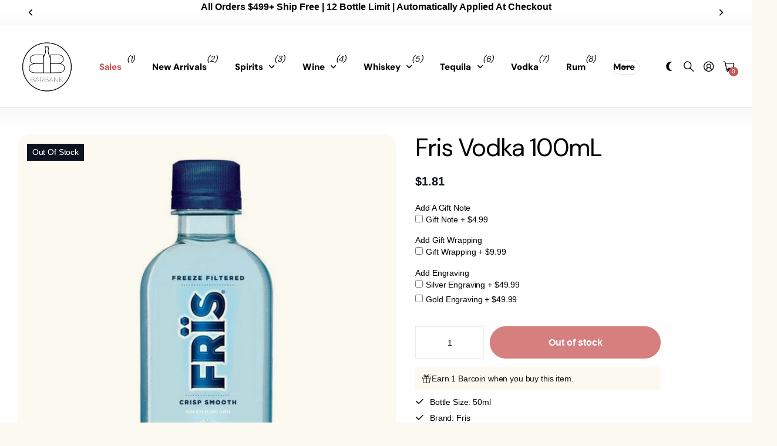

--- FILE ---
content_type: text/html; charset=utf-8
request_url: https://barbank.com/products/fris-vodka-100ml
body_size: 42775
content:
<!doctype html>
<html
  lang="en"
  data-theme="next"
  dir="ltr"
  class="no-js btn-hover-up "
>
  <head>
    <!-- Infinite Options by ShopPad -->
    <script>
      window.Shoppad = window.Shoppad || {},
      window.Shoppad.apps = window.Shoppad.apps || {},
      window.Shoppad.apps.infiniteoptions = window.Shoppad.apps.infiniteoptions || {},
      window.Shoppad.apps.infiniteoptions.addToCartButton = 'form[action="/cart/add"] .overlay-tertiary.plain';
    </script>
    <script
      src="//d1liekpayvooaz.cloudfront.net/apps/customizery/customizery.js?shop=barbank-2022.myshopify.com"
    ></script>
    <!--LOOMI SDK-->
<!--DO NOT EDIT-->
<link rel="preconnect"  href="https://live.visually-io.com/" crossorigin>
<link rel="dns-prefetch" href="https://live.visually-io.com/">
<script>
(()=> {
    const env = 2;
    var store = "barbank-2022.myshopify.com";
    var alias = store.replace(".myshopify.com", "").replaceAll("-", "_").toUpperCase();
    var jitsuKey =  "js.62388994268";
    window.loomi_ctx = {...(window.loomi_ctx || {}),storeAlias:alias,jitsuKey,env};
    
    
	
	var product = {};
	var variants = [];
	
	variants.push({id:43664105111772,policy:"deny",price:181,iq:0});
	
	product.variants = variants;
	product.oos = !false;
	product.price = 181 ;
	window.loomi_ctx.current_product=product;
	window.loomi_ctx.productId=7935250301148;
	window.loomi_ctx.variantId=43664105111772;
	
})()
</script>
<link href="https://live.visually-io.com/widgets/vsly-preact.min.js?k=js.62388994268&e=2&s=BARBANK_2022" rel="preload" as="script">
<script type="text/javascript" src="https://live.visually-io.com/widgets/vsly-preact.min.js?k=js.62388994268&e=2&s=BARBANK_2022"></script>
<link href="https://live.visually-io.com/cf/BARBANK_2022.js" rel="preload" as="script">
<link href="https://live.visually-io.com/v/visually.js" rel="preload" as="script">
<script type="text/javascript" src="https://live.visually-io.com/cf/BARBANK_2022.js"></script>
<script type="text/javascript" src="https://live.visually-io.com/v/visually.js"></script>
<script defer type="text/javascript" src="https://live.visually-io.com/v/visually-a.js"></script>
<!--LOOMI SDK-->


    <meta charset="utf-8">
    <meta http-equiv="x-ua-compatible" content="ie=edge">
    <title>
      Fris Vodka 100mL: Buy Now | Barbank
      
    </title><meta name="description" content="Fris Vodka 100mL is four times distilled and utilizes a unique Freeze Filtered Process that removes impurities. The distilled spirit is then blended with purified water, resulting in a vodka with an exceptionally clean and crisp taste. FRÏS is best enjoyed just how it is made: Cold."><meta name="theme-color" content="">
    <meta name="MobileOptimized" content="320">
    <meta name="HandheldFriendly" content="true">
    <meta
      name="viewport"
      content="width=device-width, initial-scale=1, minimum-scale=1, maximum-scale=5, viewport-fit=cover, shrink-to-fit=no"
    >
    <meta name="msapplication-config" content="//barbank.com/cdn/shop/t/233/assets/browserconfig.xml?v=52024572095365081671741977745">
    <link rel="canonical" href="https://barbank.com/products/fris-vodka-100ml">
    <link rel="preconnect" href="https://fonts.shopifycdn.com" crossorigin><link rel="preload" as="style" href="//barbank.com/cdn/shop/t/233/assets/screen.css?v=144907135330285655381741977745">
    <link rel="preload" as="style" href="//barbank.com/cdn/shop/t/233/assets/screen-settings.css?v=88871782772183592021759342559">
    
    <link rel="preload" as="font" href="//barbank.com/cdn/fonts/dm_sans/dmsans_n4.ec80bd4dd7e1a334c969c265873491ae56018d72.woff2" type="font/woff2" crossorigin>
    
    <link rel="preload" as="font" href="//barbank.com/cdn/shop/t/233/assets/icomoon.woff?v=148134322833496276311741977745" crossorigin>
    <link media="screen" rel="stylesheet" href="//barbank.com/cdn/shop/t/233/assets/screen.css?v=144907135330285655381741977745" id="core-css">
    <noscript><link rel="stylesheet" href="//barbank.com/cdn/shop/t/233/assets/async-menu.css?v=42063563081248399451741977745"></noscript><link media="screen" rel="stylesheet" href="//barbank.com/cdn/shop/t/233/assets/page-product.css?v=63051161829394334521741977745" id="product-css"><link media="screen" rel="stylesheet" href="//barbank.com/cdn/shop/t/233/assets/screen-settings.css?v=88871782772183592021759342559" id="custom-css"><link rel="icon" href="//barbank.com/cdn/shop/files/barbanklogo2023.png?crop=center&height=32&v=1684877986&width=32" type="image/png">
      <link rel="mask-icon" href="safari-pinned-tab.svg" color="#333333">
      <link rel="apple-touch-icon" href="apple-touch-icon.png"><script>
      document.documentElement.classList.remove('no-js');
    </script>
    <meta name="msapplication-config" content="//barbank.com/cdn/shop/t/233/assets/browserconfig.xml?v=52024572095365081671741977745">
<meta property="og:title" content="Fris Vodka 100mL">
<meta property="og:type" content="product">
<meta property="og:description" content="Fris Vodka 100mL is four times distilled and utilizes a unique Freeze Filtered Process that removes impurities. The distilled spirit is then blended with purified water, resulting in a vodka with an exceptionally clean and crisp taste. FRÏS is best enjoyed just how it is made: Cold.">
<meta property="og:site_name" content="Barbank">
<meta property="og:url" content="https://barbank.com/products/fris-vodka-100ml">

  
  <meta property="product:price:amount" content="$1.81">
  <meta property="og:price:amount" content="$1.81">
  <meta property="og:price:currency" content="USD">
  <meta property="og:availability" content="out of stock">

<meta property="og:image" content="//barbank.com/cdn/shop/products/fris100ml.jpg?crop=center&height=500&v=1692650336&width=600">

<meta name="twitter:title" content="Fris Vodka 100mL">
<meta name="twitter:description" content="Fris Vodka 100mL is four times distilled and utilizes a unique Freeze Filtered Process that removes impurities. The distilled spirit is then blended with purified water, resulting in a vodka with an exceptionally clean and crisp taste. FRÏS is best enjoyed just how it is made: Cold.">
<meta name="twitter:site" content="Barbank">

  <meta name="twitter:card" content="//barbank.com/cdn/shop/files/barbanklogo2023.png?v=1684877986">

<meta property="twitter:image" content="//barbank.com/cdn/shop/products/fris100ml.jpg?crop=center&height=500&v=1692650336&width=600">
<script type="application/json">
  [{
        "@context": "http://schema.org",
        "@type": "Product",
        "name": "Fris Vodka 100mL",
        "url": "https://barbank.com/products/fris-vodka-100ml","brand": { "@type": "Brand", "name": "Fris" },"description": "\nFris Vodka 100mL is four times distilled and utilizes a unique Freeze Filtered Process that removes impurities. The distilled spirit is then blended with purified water, resulting in a vodka with an exceptionally clean and crisp taste. FRÏS is best enjoyed just how it is made: Cold.","image": "//barbank.com/cdn/shop/products/fris100ml.jpg?crop=center&height=500&v=1692650336&width=600","gtin8": "088004028930","sku": "88004028930","offers": {
          "@type": "Offer",
          "price": "1.81",
          "url": "https://barbank.com/products/fris-vodka-100ml",
          "priceValidUntil": "2026-11-06",
          "priceCurrency": "USD"}
      },
    {
      "@context": "http://schema.org/",
      "@type": "Organization",
      "url": "https://barbank.com/products/fris-vodka-100ml",
      "name": "Barbank",
      "legalName": "Barbank",
      "description": "Fris Vodka 100mL is four times distilled and utilizes a unique Freeze Filtered Process that removes impurities. The distilled spirit is then blended with purified water, resulting in a vodka with an exceptionally clean and crisp taste. FRÏS is best enjoyed just how it is made: Cold.","logo": "//barbank.com/cdn/shop/files/barbanklogo2023.png?v=1684877986",
        "image": "//barbank.com/cdn/shop/files/barbanklogo2023.png?v=1684877986","contactPoint": {
        "@type": "ContactPoint",
        "contactType": "Customer service",
        "telephone": ""
      },
      "address": {
        "@type": "PostalAddress",
        "streetAddress": "820 Birmingham Drive",
        "addressLocality": "Encinitas",
        "postalCode": "92007",
        "addressCountry": "UNITED STATES"
      }
    },
    {
      "@context": "http://schema.org",
      "@type": "WebSite",
      "url": "https://barbank.com/products/fris-vodka-100ml",
      "name": "Barbank",
      "description": "Fris Vodka 100mL is four times distilled and utilizes a unique Freeze Filtered Process that removes impurities. The distilled spirit is then blended with purified water, resulting in a vodka with an exceptionally clean and crisp taste. FRÏS is best enjoyed just how it is made: Cold.",
      "author": [
        {
          "@type": "Organization",
          "url": "https://www.someoneyouknow.online",
          "name": "Someoneyouknow",
          "address": {
            "@type": "PostalAddress",
            "streetAddress": "Wilhelminaplein 25",
            "addressLocality": "Eindhoven",
            "addressRegion": "NB",
            "postalCode": "5611 HG",
            "addressCountry": "NL"
          }
        }
      ]
    }
  ]
</script>

    <script>window.performance && window.performance.mark && window.performance.mark('shopify.content_for_header.start');</script><meta id="shopify-digital-wallet" name="shopify-digital-wallet" content="/62388994268/digital_wallets/dialog">
<meta name="shopify-checkout-api-token" content="3754d520b3bd16d7480376e504803567">
<link rel="alternate" type="application/json+oembed" href="https://barbank.com/products/fris-vodka-100ml.oembed">
<script async="async" src="/checkouts/internal/preloads.js?locale=en-US"></script>
<link rel="preconnect" href="https://shop.app" crossorigin="anonymous">
<script async="async" src="https://shop.app/checkouts/internal/preloads.js?locale=en-US&shop_id=62388994268" crossorigin="anonymous"></script>
<script id="apple-pay-shop-capabilities" type="application/json">{"shopId":62388994268,"countryCode":"US","currencyCode":"USD","merchantCapabilities":["supports3DS"],"merchantId":"gid:\/\/shopify\/Shop\/62388994268","merchantName":"Barbank","requiredBillingContactFields":["postalAddress","email"],"requiredShippingContactFields":["postalAddress","email"],"shippingType":"shipping","supportedNetworks":["visa","masterCard","amex","discover","elo","jcb"],"total":{"type":"pending","label":"Barbank","amount":"1.00"},"shopifyPaymentsEnabled":true,"supportsSubscriptions":true}</script>
<script id="shopify-features" type="application/json">{"accessToken":"3754d520b3bd16d7480376e504803567","betas":["rich-media-storefront-analytics"],"domain":"barbank.com","predictiveSearch":true,"shopId":62388994268,"locale":"en"}</script>
<script>var Shopify = Shopify || {};
Shopify.shop = "barbank-2022.myshopify.com";
Shopify.locale = "en";
Shopify.currency = {"active":"USD","rate":"1.0"};
Shopify.country = "US";
Shopify.theme = {"name":"BARBANK","id":149764112604,"schema_name":"Next","schema_version":"1.5.0","theme_store_id":2240,"role":"main"};
Shopify.theme.handle = "null";
Shopify.theme.style = {"id":null,"handle":null};
Shopify.cdnHost = "barbank.com/cdn";
Shopify.routes = Shopify.routes || {};
Shopify.routes.root = "/";</script>
<script type="module">!function(o){(o.Shopify=o.Shopify||{}).modules=!0}(window);</script>
<script>!function(o){function n(){var o=[];function n(){o.push(Array.prototype.slice.apply(arguments))}return n.q=o,n}var t=o.Shopify=o.Shopify||{};t.loadFeatures=n(),t.autoloadFeatures=n()}(window);</script>
<script>
  window.ShopifyPay = window.ShopifyPay || {};
  window.ShopifyPay.apiHost = "shop.app\/pay";
  window.ShopifyPay.redirectState = null;
</script>
<script id="shop-js-analytics" type="application/json">{"pageType":"product"}</script>
<script defer="defer" async type="module" src="//barbank.com/cdn/shopifycloud/shop-js/modules/v2/client.init-shop-cart-sync_Bc8-qrdt.en.esm.js"></script>
<script defer="defer" async type="module" src="//barbank.com/cdn/shopifycloud/shop-js/modules/v2/chunk.common_CmNk3qlo.esm.js"></script>
<script type="module">
  await import("//barbank.com/cdn/shopifycloud/shop-js/modules/v2/client.init-shop-cart-sync_Bc8-qrdt.en.esm.js");
await import("//barbank.com/cdn/shopifycloud/shop-js/modules/v2/chunk.common_CmNk3qlo.esm.js");

  window.Shopify.SignInWithShop?.initShopCartSync?.({"fedCMEnabled":true,"windoidEnabled":true});

</script>
<script defer="defer" async type="module" src="//barbank.com/cdn/shopifycloud/shop-js/modules/v2/client.payment-terms_Bl_bs7GP.en.esm.js"></script>
<script defer="defer" async type="module" src="//barbank.com/cdn/shopifycloud/shop-js/modules/v2/chunk.common_CmNk3qlo.esm.js"></script>
<script defer="defer" async type="module" src="//barbank.com/cdn/shopifycloud/shop-js/modules/v2/chunk.modal_CvhjeixQ.esm.js"></script>
<script type="module">
  await import("//barbank.com/cdn/shopifycloud/shop-js/modules/v2/client.payment-terms_Bl_bs7GP.en.esm.js");
await import("//barbank.com/cdn/shopifycloud/shop-js/modules/v2/chunk.common_CmNk3qlo.esm.js");
await import("//barbank.com/cdn/shopifycloud/shop-js/modules/v2/chunk.modal_CvhjeixQ.esm.js");

  
</script>
<script>
  window.Shopify = window.Shopify || {};
  if (!window.Shopify.featureAssets) window.Shopify.featureAssets = {};
  window.Shopify.featureAssets['shop-js'] = {"shop-cart-sync":["modules/v2/client.shop-cart-sync_DOpY4EW0.en.esm.js","modules/v2/chunk.common_CmNk3qlo.esm.js"],"init-fed-cm":["modules/v2/client.init-fed-cm_D2vsy40D.en.esm.js","modules/v2/chunk.common_CmNk3qlo.esm.js"],"shop-button":["modules/v2/client.shop-button_CI-s0xGZ.en.esm.js","modules/v2/chunk.common_CmNk3qlo.esm.js"],"shop-toast-manager":["modules/v2/client.shop-toast-manager_Cx0C6may.en.esm.js","modules/v2/chunk.common_CmNk3qlo.esm.js"],"init-windoid":["modules/v2/client.init-windoid_CXNAd0Cm.en.esm.js","modules/v2/chunk.common_CmNk3qlo.esm.js"],"init-shop-email-lookup-coordinator":["modules/v2/client.init-shop-email-lookup-coordinator_B9mmbKi4.en.esm.js","modules/v2/chunk.common_CmNk3qlo.esm.js"],"shop-cash-offers":["modules/v2/client.shop-cash-offers_CL9Nay2h.en.esm.js","modules/v2/chunk.common_CmNk3qlo.esm.js","modules/v2/chunk.modal_CvhjeixQ.esm.js"],"avatar":["modules/v2/client.avatar_BTnouDA3.en.esm.js"],"init-shop-cart-sync":["modules/v2/client.init-shop-cart-sync_Bc8-qrdt.en.esm.js","modules/v2/chunk.common_CmNk3qlo.esm.js"],"init-customer-accounts-sign-up":["modules/v2/client.init-customer-accounts-sign-up_C7zhr03q.en.esm.js","modules/v2/client.shop-login-button_BbMx65lK.en.esm.js","modules/v2/chunk.common_CmNk3qlo.esm.js","modules/v2/chunk.modal_CvhjeixQ.esm.js"],"pay-button":["modules/v2/client.pay-button_Bhm3077V.en.esm.js","modules/v2/chunk.common_CmNk3qlo.esm.js"],"init-shop-for-new-customer-accounts":["modules/v2/client.init-shop-for-new-customer-accounts_rLbLSDTe.en.esm.js","modules/v2/client.shop-login-button_BbMx65lK.en.esm.js","modules/v2/chunk.common_CmNk3qlo.esm.js","modules/v2/chunk.modal_CvhjeixQ.esm.js"],"init-customer-accounts":["modules/v2/client.init-customer-accounts_DkVf8Jdu.en.esm.js","modules/v2/client.shop-login-button_BbMx65lK.en.esm.js","modules/v2/chunk.common_CmNk3qlo.esm.js","modules/v2/chunk.modal_CvhjeixQ.esm.js"],"shop-login-button":["modules/v2/client.shop-login-button_BbMx65lK.en.esm.js","modules/v2/chunk.common_CmNk3qlo.esm.js","modules/v2/chunk.modal_CvhjeixQ.esm.js"],"shop-follow-button":["modules/v2/client.shop-follow-button_B-omSWeu.en.esm.js","modules/v2/chunk.common_CmNk3qlo.esm.js","modules/v2/chunk.modal_CvhjeixQ.esm.js"],"lead-capture":["modules/v2/client.lead-capture_DZQFWrYz.en.esm.js","modules/v2/chunk.common_CmNk3qlo.esm.js","modules/v2/chunk.modal_CvhjeixQ.esm.js"],"checkout-modal":["modules/v2/client.checkout-modal_Fp9GouFF.en.esm.js","modules/v2/chunk.common_CmNk3qlo.esm.js","modules/v2/chunk.modal_CvhjeixQ.esm.js"],"shop-login":["modules/v2/client.shop-login_B9KWmZaW.en.esm.js","modules/v2/chunk.common_CmNk3qlo.esm.js","modules/v2/chunk.modal_CvhjeixQ.esm.js"],"payment-terms":["modules/v2/client.payment-terms_Bl_bs7GP.en.esm.js","modules/v2/chunk.common_CmNk3qlo.esm.js","modules/v2/chunk.modal_CvhjeixQ.esm.js"]};
</script>
<script>(function() {
  var isLoaded = false;
  function asyncLoad() {
    if (isLoaded) return;
    isLoaded = true;
    var urls = ["https:\/\/client.lifteragecheck.com\/js\/age.js?shop=barbank-2022.myshopify.com","https:\/\/loox.io\/widget\/VybzXe_t43\/loox.1650491649418.js?shop=barbank-2022.myshopify.com","\/\/d1liekpayvooaz.cloudfront.net\/apps\/customizery\/customizery.js?shop=barbank-2022.myshopify.com","https:\/\/load.fomo.com\/api\/v1\/DnWTYPZYjoXcjvcfVJ8_sw\/load.js?shop=barbank-2022.myshopify.com","https:\/\/cdn.giftship.app\/build\/storefront\/giftship.js?shop=barbank-2022.myshopify.com"];
    for (var i = 0; i < urls.length; i++) {
      var s = document.createElement('script');
      s.type = 'text/javascript';
      s.async = true;
      s.src = urls[i];
      var x = document.getElementsByTagName('script')[0];
      x.parentNode.insertBefore(s, x);
    }
  };
  if(window.attachEvent) {
    window.attachEvent('onload', asyncLoad);
  } else {
    window.addEventListener('load', asyncLoad, false);
  }
})();</script>
<script id="__st">var __st={"a":62388994268,"offset":-28800,"reqid":"6ddef0a0-0c28-4723-b321-d96e825464ce-1762423489","pageurl":"barbank.com\/products\/fris-vodka-100ml","u":"19acdc8a7aaf","p":"product","rtyp":"product","rid":7935250301148};</script>
<script>window.ShopifyPaypalV4VisibilityTracking = true;</script>
<script id="captcha-bootstrap">!function(){'use strict';const t='contact',e='account',n='new_comment',o=[[t,t],['blogs',n],['comments',n],[t,'customer']],c=[[e,'customer_login'],[e,'guest_login'],[e,'recover_customer_password'],[e,'create_customer']],r=t=>t.map((([t,e])=>`form[action*='/${t}']:not([data-nocaptcha='true']) input[name='form_type'][value='${e}']`)).join(','),a=t=>()=>t?[...document.querySelectorAll(t)].map((t=>t.form)):[];function s(){const t=[...o],e=r(t);return a(e)}const i='password',u='form_key',d=['recaptcha-v3-token','g-recaptcha-response','h-captcha-response',i],f=()=>{try{return window.sessionStorage}catch{return}},m='__shopify_v',_=t=>t.elements[u];function p(t,e,n=!1){try{const o=window.sessionStorage,c=JSON.parse(o.getItem(e)),{data:r}=function(t){const{data:e,action:n}=t;return t[m]||n?{data:e,action:n}:{data:t,action:n}}(c);for(const[e,n]of Object.entries(r))t.elements[e]&&(t.elements[e].value=n);n&&o.removeItem(e)}catch(o){console.error('form repopulation failed',{error:o})}}const l='form_type',E='cptcha';function T(t){t.dataset[E]=!0}const w=window,h=w.document,L='Shopify',v='ce_forms',y='captcha';let A=!1;((t,e)=>{const n=(g='f06e6c50-85a8-45c8-87d0-21a2b65856fe',I='https://cdn.shopify.com/shopifycloud/storefront-forms-hcaptcha/ce_storefront_forms_captcha_hcaptcha.v1.5.2.iife.js',D={infoText:'Protected by hCaptcha',privacyText:'Privacy',termsText:'Terms'},(t,e,n)=>{const o=w[L][v],c=o.bindForm;if(c)return c(t,g,e,D).then(n);var r;o.q.push([[t,g,e,D],n]),r=I,A||(h.body.append(Object.assign(h.createElement('script'),{id:'captcha-provider',async:!0,src:r})),A=!0)});var g,I,D;w[L]=w[L]||{},w[L][v]=w[L][v]||{},w[L][v].q=[],w[L][y]=w[L][y]||{},w[L][y].protect=function(t,e){n(t,void 0,e),T(t)},Object.freeze(w[L][y]),function(t,e,n,w,h,L){const[v,y,A,g]=function(t,e,n){const i=e?o:[],u=t?c:[],d=[...i,...u],f=r(d),m=r(i),_=r(d.filter((([t,e])=>n.includes(e))));return[a(f),a(m),a(_),s()]}(w,h,L),I=t=>{const e=t.target;return e instanceof HTMLFormElement?e:e&&e.form},D=t=>v().includes(t);t.addEventListener('submit',(t=>{const e=I(t);if(!e)return;const n=D(e)&&!e.dataset.hcaptchaBound&&!e.dataset.recaptchaBound,o=_(e),c=g().includes(e)&&(!o||!o.value);(n||c)&&t.preventDefault(),c&&!n&&(function(t){try{if(!f())return;!function(t){const e=f();if(!e)return;const n=_(t);if(!n)return;const o=n.value;o&&e.removeItem(o)}(t);const e=Array.from(Array(32),(()=>Math.random().toString(36)[2])).join('');!function(t,e){_(t)||t.append(Object.assign(document.createElement('input'),{type:'hidden',name:u})),t.elements[u].value=e}(t,e),function(t,e){const n=f();if(!n)return;const o=[...t.querySelectorAll(`input[type='${i}']`)].map((({name:t})=>t)),c=[...d,...o],r={};for(const[a,s]of new FormData(t).entries())c.includes(a)||(r[a]=s);n.setItem(e,JSON.stringify({[m]:1,action:t.action,data:r}))}(t,e)}catch(e){console.error('failed to persist form',e)}}(e),e.submit())}));const S=(t,e)=>{t&&!t.dataset[E]&&(n(t,e.some((e=>e===t))),T(t))};for(const o of['focusin','change'])t.addEventListener(o,(t=>{const e=I(t);D(e)&&S(e,y())}));const B=e.get('form_key'),M=e.get(l),P=B&&M;t.addEventListener('DOMContentLoaded',(()=>{const t=y();if(P)for(const e of t)e.elements[l].value===M&&p(e,B);[...new Set([...A(),...v().filter((t=>'true'===t.dataset.shopifyCaptcha))])].forEach((e=>S(e,t)))}))}(h,new URLSearchParams(w.location.search),n,t,e,['guest_login'])})(!1,!0)}();</script>
<script integrity="sha256-52AcMU7V7pcBOXWImdc/TAGTFKeNjmkeM1Pvks/DTgc=" data-source-attribution="shopify.loadfeatures" defer="defer" src="//barbank.com/cdn/shopifycloud/storefront/assets/storefront/load_feature-81c60534.js" crossorigin="anonymous"></script>
<script crossorigin="anonymous" defer="defer" src="//barbank.com/cdn/shopifycloud/storefront/assets/shopify_pay/storefront-65b4c6d7.js?v=20250812"></script>
<script data-source-attribution="shopify.dynamic_checkout.dynamic.init">var Shopify=Shopify||{};Shopify.PaymentButton=Shopify.PaymentButton||{isStorefrontPortableWallets:!0,init:function(){window.Shopify.PaymentButton.init=function(){};var t=document.createElement("script");t.src="https://barbank.com/cdn/shopifycloud/portable-wallets/latest/portable-wallets.en.js",t.type="module",document.head.appendChild(t)}};
</script>
<script data-source-attribution="shopify.dynamic_checkout.buyer_consent">
  function portableWalletsHideBuyerConsent(e){var t=document.getElementById("shopify-buyer-consent"),n=document.getElementById("shopify-subscription-policy-button");t&&n&&(t.classList.add("hidden"),t.setAttribute("aria-hidden","true"),n.removeEventListener("click",e))}function portableWalletsShowBuyerConsent(e){var t=document.getElementById("shopify-buyer-consent"),n=document.getElementById("shopify-subscription-policy-button");t&&n&&(t.classList.remove("hidden"),t.removeAttribute("aria-hidden"),n.addEventListener("click",e))}window.Shopify?.PaymentButton&&(window.Shopify.PaymentButton.hideBuyerConsent=portableWalletsHideBuyerConsent,window.Shopify.PaymentButton.showBuyerConsent=portableWalletsShowBuyerConsent);
</script>
<script data-source-attribution="shopify.dynamic_checkout.cart.bootstrap">document.addEventListener("DOMContentLoaded",(function(){function t(){return document.querySelector("shopify-accelerated-checkout-cart, shopify-accelerated-checkout")}if(t())Shopify.PaymentButton.init();else{new MutationObserver((function(e,n){t()&&(Shopify.PaymentButton.init(),n.disconnect())})).observe(document.body,{childList:!0,subtree:!0})}}));
</script>
<link id="shopify-accelerated-checkout-styles" rel="stylesheet" media="screen" href="https://barbank.com/cdn/shopifycloud/portable-wallets/latest/accelerated-checkout-backwards-compat.css" crossorigin="anonymous">
<style id="shopify-accelerated-checkout-cart">
        #shopify-buyer-consent {
  margin-top: 1em;
  display: inline-block;
  width: 100%;
}

#shopify-buyer-consent.hidden {
  display: none;
}

#shopify-subscription-policy-button {
  background: none;
  border: none;
  padding: 0;
  text-decoration: underline;
  font-size: inherit;
  cursor: pointer;
}

#shopify-subscription-policy-button::before {
  box-shadow: none;
}

      </style>

<script>window.performance && window.performance.mark && window.performance.mark('shopify.content_for_header.end');</script>
    
  <!-- BEGIN app block: shopify://apps/giftship/blocks/giftship/26bd5756-d344-471d-baf8-ba6267b82da9 -->
<!-- BEGIN app snippet: giftship_snippet --><script defer>

  if (typeof(GIST) == 'undefined') {
    window.GIST = GIST = {};
  }
  if (typeof(GIST.f) == 'undefined') {
    GIST.f = {};
  }

  GIST.f._isEmpty = function(obj) {

    for(var prop in obj) {
      if(obj.hasOwnProperty(prop)) {
        return false;
      }
    }

    return JSON.stringify(obj) === JSON.stringify({});

  };

  GIST.bundles   = [];
  GIST.remove    = {};
  GIST.discounts = [];
  
  

  
  GIST._bundleCart = false;
  

  GIST.drawer_cart = false;
  
  var cartRedirect = localStorage.getItem("gs_drawer_cart_redirect");
  localStorage.removeItem("gs_drawer_cart_redirect");
  

  

  
  if (GIST.remove && !GIST.f._isEmpty(GIST.remove) ) {

    GIST.xhr = new XMLHttpRequest();
    GIST.xhr.open('POST', Shopify.routes.root + 'cart/update.js');
    GIST.xhr.setRequestHeader('Content-Type', 'application/json');
    GIST.xhr.onload = function() {
      if (GIST.xhr.status === 200 && window.performance) {
         var navEntries = window.performance.getEntriesByType('navigation');
         if (navEntries.length > 0 && navEntries[0].type === 'back_forward') {
            location.reload();
         } else if (window.performance.navigation && window.performance.navigation.type == window.performance.navigation.TYPE_BACK_FORWARD) {
            location.reload();
         }
       }
    };
    GIST.xhr.send(JSON.stringify({updates:GIST.remove}));

  }
  

</script>





  <script type="text/javascript" src="https://cdn.giftship.app/build/storefront/giftship.js?loaded_by=snippet&v=1.0.4" async></script>
  <link rel="stylesheet" type="text/css" href="https://cdn.giftship.app/build/storefront/giftship.css">







<!-- END app snippet -->



<!-- END app block --><!-- BEGIN app block: shopify://apps/c-hub-customer-accounts/blocks/app-embed/0fb3ba0b-4c65-4919-a85a-48bc2d368e9c --><script>(function () { try { localStorage.removeItem('chInitPageLoad'); } catch (error) {}})();</script><!-- END app block --><!-- BEGIN app block: shopify://apps/minmaxify-order-limits/blocks/app-embed-block/3acfba32-89f3-4377-ae20-cbb9abc48475 --><script type="text/javascript" src="https://limits.minmaxify.com/barbank-2022.myshopify.com?v=138&r=20251014214649"></script>

<!-- END app block --><!-- BEGIN app block: shopify://apps/klaviyo-email-marketing-sms/blocks/klaviyo-onsite-embed/2632fe16-c075-4321-a88b-50b567f42507 -->












  <script async src="https://static.klaviyo.com/onsite/js/YwjsBY/klaviyo.js?company_id=YwjsBY"></script>
  <script>!function(){if(!window.klaviyo){window._klOnsite=window._klOnsite||[];try{window.klaviyo=new Proxy({},{get:function(n,i){return"push"===i?function(){var n;(n=window._klOnsite).push.apply(n,arguments)}:function(){for(var n=arguments.length,o=new Array(n),w=0;w<n;w++)o[w]=arguments[w];var t="function"==typeof o[o.length-1]?o.pop():void 0,e=new Promise((function(n){window._klOnsite.push([i].concat(o,[function(i){t&&t(i),n(i)}]))}));return e}}})}catch(n){window.klaviyo=window.klaviyo||[],window.klaviyo.push=function(){var n;(n=window._klOnsite).push.apply(n,arguments)}}}}();</script>

  
    <script id="viewed_product">
      if (item == null) {
        var _learnq = _learnq || [];

        var MetafieldReviews = null
        var MetafieldYotpoRating = null
        var MetafieldYotpoCount = null
        var MetafieldLooxRating = null
        var MetafieldLooxCount = null
        var okendoProduct = null
        var okendoProductReviewCount = null
        var okendoProductReviewAverageValue = null
        try {
          // The following fields are used for Customer Hub recently viewed in order to add reviews.
          // This information is not part of __kla_viewed. Instead, it is part of __kla_viewed_reviewed_items
          MetafieldReviews = {};
          MetafieldYotpoRating = null
          MetafieldYotpoCount = null
          MetafieldLooxRating = null
          MetafieldLooxCount = null

          okendoProduct = null
          // If the okendo metafield is not legacy, it will error, which then requires the new json formatted data
          if (okendoProduct && 'error' in okendoProduct) {
            okendoProduct = null
          }
          okendoProductReviewCount = okendoProduct ? okendoProduct.reviewCount : null
          okendoProductReviewAverageValue = okendoProduct ? okendoProduct.reviewAverageValue : null
        } catch (error) {
          console.error('Error in Klaviyo onsite reviews tracking:', error);
        }

        var item = {
          Name: "Fris Vodka 100mL",
          ProductID: 7935250301148,
          Categories: ["all","All Products"],
          ImageURL: "https://barbank.com/cdn/shop/products/fris100ml_grande.jpg?v=1692650336",
          URL: "https://barbank.com/products/fris-vodka-100ml",
          Brand: "Fris",
          Price: "$1.81",
          Value: "1.81",
          CompareAtPrice: "$0.00"
        };
        _learnq.push(['track', 'Viewed Product', item]);
        _learnq.push(['trackViewedItem', {
          Title: item.Name,
          ItemId: item.ProductID,
          Categories: item.Categories,
          ImageUrl: item.ImageURL,
          Url: item.URL,
          Metadata: {
            Brand: item.Brand,
            Price: item.Price,
            Value: item.Value,
            CompareAtPrice: item.CompareAtPrice
          },
          metafields:{
            reviews: MetafieldReviews,
            yotpo:{
              rating: MetafieldYotpoRating,
              count: MetafieldYotpoCount,
            },
            loox:{
              rating: MetafieldLooxRating,
              count: MetafieldLooxCount,
            },
            okendo: {
              rating: okendoProductReviewAverageValue,
              count: okendoProductReviewCount,
            }
          }
        }]);
      }
    </script>
  




  <script>
    window.klaviyoReviewsProductDesignMode = false
  </script>







<!-- END app block --><script src="https://cdn.shopify.com/extensions/1f805629-c1d3-44c5-afa0-f2ef641295ef/booster-page-speed-optimizer-1/assets/speed-embed.js" type="text/javascript" defer="defer"></script>
<script src="https://cdn.shopify.com/extensions/019a26a9-fb7e-792f-8791-2baa6b23fbe2/smile-shopify-app-extensions-238/assets/smile-points-on-product-page.js" type="text/javascript" defer="defer"></script>
<link href="https://cdn.shopify.com/extensions/019a26a9-fb7e-792f-8791-2baa6b23fbe2/smile-shopify-app-extensions-238/assets/smile-points-on-product-page.css" rel="stylesheet" type="text/css" media="all">
<script src="https://cdn.shopify.com/extensions/019a26a9-fb7e-792f-8791-2baa6b23fbe2/smile-shopify-app-extensions-238/assets/smile-loader.js" type="text/javascript" defer="defer"></script>
<script src="https://cdn.shopify.com/extensions/019a550e-8540-737a-9707-9596eadbe12f/aftersell-499/assets/aftersell-utm-triggers.js" type="text/javascript" defer="defer"></script>
<link href="https://monorail-edge.shopifysvc.com" rel="dns-prefetch">
<script>(function(){if ("sendBeacon" in navigator && "performance" in window) {try {var session_token_from_headers = performance.getEntriesByType('navigation')[0].serverTiming.find(x => x.name == '_s').description;} catch {var session_token_from_headers = undefined;}var session_cookie_matches = document.cookie.match(/_shopify_s=([^;]*)/);var session_token_from_cookie = session_cookie_matches && session_cookie_matches.length === 2 ? session_cookie_matches[1] : "";var session_token = session_token_from_headers || session_token_from_cookie || "";function handle_abandonment_event(e) {var entries = performance.getEntries().filter(function(entry) {return /monorail-edge.shopifysvc.com/.test(entry.name);});if (!window.abandonment_tracked && entries.length === 0) {window.abandonment_tracked = true;var currentMs = Date.now();var navigation_start = performance.timing.navigationStart;var payload = {shop_id: 62388994268,url: window.location.href,navigation_start,duration: currentMs - navigation_start,session_token,page_type: "product"};window.navigator.sendBeacon("https://monorail-edge.shopifysvc.com/v1/produce", JSON.stringify({schema_id: "online_store_buyer_site_abandonment/1.1",payload: payload,metadata: {event_created_at_ms: currentMs,event_sent_at_ms: currentMs}}));}}window.addEventListener('pagehide', handle_abandonment_event);}}());</script>
<script id="web-pixels-manager-setup">(function e(e,d,r,n,o){if(void 0===o&&(o={}),!Boolean(null===(a=null===(i=window.Shopify)||void 0===i?void 0:i.analytics)||void 0===a?void 0:a.replayQueue)){var i,a;window.Shopify=window.Shopify||{};var t=window.Shopify;t.analytics=t.analytics||{};var s=t.analytics;s.replayQueue=[],s.publish=function(e,d,r){return s.replayQueue.push([e,d,r]),!0};try{self.performance.mark("wpm:start")}catch(e){}var l=function(){var e={modern:/Edge?\/(1{2}[4-9]|1[2-9]\d|[2-9]\d{2}|\d{4,})\.\d+(\.\d+|)|Firefox\/(1{2}[4-9]|1[2-9]\d|[2-9]\d{2}|\d{4,})\.\d+(\.\d+|)|Chrom(ium|e)\/(9{2}|\d{3,})\.\d+(\.\d+|)|(Maci|X1{2}).+ Version\/(15\.\d+|(1[6-9]|[2-9]\d|\d{3,})\.\d+)([,.]\d+|)( \(\w+\)|)( Mobile\/\w+|) Safari\/|Chrome.+OPR\/(9{2}|\d{3,})\.\d+\.\d+|(CPU[ +]OS|iPhone[ +]OS|CPU[ +]iPhone|CPU IPhone OS|CPU iPad OS)[ +]+(15[._]\d+|(1[6-9]|[2-9]\d|\d{3,})[._]\d+)([._]\d+|)|Android:?[ /-](13[3-9]|1[4-9]\d|[2-9]\d{2}|\d{4,})(\.\d+|)(\.\d+|)|Android.+Firefox\/(13[5-9]|1[4-9]\d|[2-9]\d{2}|\d{4,})\.\d+(\.\d+|)|Android.+Chrom(ium|e)\/(13[3-9]|1[4-9]\d|[2-9]\d{2}|\d{4,})\.\d+(\.\d+|)|SamsungBrowser\/([2-9]\d|\d{3,})\.\d+/,legacy:/Edge?\/(1[6-9]|[2-9]\d|\d{3,})\.\d+(\.\d+|)|Firefox\/(5[4-9]|[6-9]\d|\d{3,})\.\d+(\.\d+|)|Chrom(ium|e)\/(5[1-9]|[6-9]\d|\d{3,})\.\d+(\.\d+|)([\d.]+$|.*Safari\/(?![\d.]+ Edge\/[\d.]+$))|(Maci|X1{2}).+ Version\/(10\.\d+|(1[1-9]|[2-9]\d|\d{3,})\.\d+)([,.]\d+|)( \(\w+\)|)( Mobile\/\w+|) Safari\/|Chrome.+OPR\/(3[89]|[4-9]\d|\d{3,})\.\d+\.\d+|(CPU[ +]OS|iPhone[ +]OS|CPU[ +]iPhone|CPU IPhone OS|CPU iPad OS)[ +]+(10[._]\d+|(1[1-9]|[2-9]\d|\d{3,})[._]\d+)([._]\d+|)|Android:?[ /-](13[3-9]|1[4-9]\d|[2-9]\d{2}|\d{4,})(\.\d+|)(\.\d+|)|Mobile Safari.+OPR\/([89]\d|\d{3,})\.\d+\.\d+|Android.+Firefox\/(13[5-9]|1[4-9]\d|[2-9]\d{2}|\d{4,})\.\d+(\.\d+|)|Android.+Chrom(ium|e)\/(13[3-9]|1[4-9]\d|[2-9]\d{2}|\d{4,})\.\d+(\.\d+|)|Android.+(UC? ?Browser|UCWEB|U3)[ /]?(15\.([5-9]|\d{2,})|(1[6-9]|[2-9]\d|\d{3,})\.\d+)\.\d+|SamsungBrowser\/(5\.\d+|([6-9]|\d{2,})\.\d+)|Android.+MQ{2}Browser\/(14(\.(9|\d{2,})|)|(1[5-9]|[2-9]\d|\d{3,})(\.\d+|))(\.\d+|)|K[Aa][Ii]OS\/(3\.\d+|([4-9]|\d{2,})\.\d+)(\.\d+|)/},d=e.modern,r=e.legacy,n=navigator.userAgent;return n.match(d)?"modern":n.match(r)?"legacy":"unknown"}(),u="modern"===l?"modern":"legacy",c=(null!=n?n:{modern:"",legacy:""})[u],f=function(e){return[e.baseUrl,"/wpm","/b",e.hashVersion,"modern"===e.buildTarget?"m":"l",".js"].join("")}({baseUrl:d,hashVersion:r,buildTarget:u}),m=function(e){var d=e.version,r=e.bundleTarget,n=e.surface,o=e.pageUrl,i=e.monorailEndpoint;return{emit:function(e){var a=e.status,t=e.errorMsg,s=(new Date).getTime(),l=JSON.stringify({metadata:{event_sent_at_ms:s},events:[{schema_id:"web_pixels_manager_load/3.1",payload:{version:d,bundle_target:r,page_url:o,status:a,surface:n,error_msg:t},metadata:{event_created_at_ms:s}}]});if(!i)return console&&console.warn&&console.warn("[Web Pixels Manager] No Monorail endpoint provided, skipping logging."),!1;try{return self.navigator.sendBeacon.bind(self.navigator)(i,l)}catch(e){}var u=new XMLHttpRequest;try{return u.open("POST",i,!0),u.setRequestHeader("Content-Type","text/plain"),u.send(l),!0}catch(e){return console&&console.warn&&console.warn("[Web Pixels Manager] Got an unhandled error while logging to Monorail."),!1}}}}({version:r,bundleTarget:l,surface:e.surface,pageUrl:self.location.href,monorailEndpoint:e.monorailEndpoint});try{o.browserTarget=l,function(e){var d=e.src,r=e.async,n=void 0===r||r,o=e.onload,i=e.onerror,a=e.sri,t=e.scriptDataAttributes,s=void 0===t?{}:t,l=document.createElement("script"),u=document.querySelector("head"),c=document.querySelector("body");if(l.async=n,l.src=d,a&&(l.integrity=a,l.crossOrigin="anonymous"),s)for(var f in s)if(Object.prototype.hasOwnProperty.call(s,f))try{l.dataset[f]=s[f]}catch(e){}if(o&&l.addEventListener("load",o),i&&l.addEventListener("error",i),u)u.appendChild(l);else{if(!c)throw new Error("Did not find a head or body element to append the script");c.appendChild(l)}}({src:f,async:!0,onload:function(){if(!function(){var e,d;return Boolean(null===(d=null===(e=window.Shopify)||void 0===e?void 0:e.analytics)||void 0===d?void 0:d.initialized)}()){var d=window.webPixelsManager.init(e)||void 0;if(d){var r=window.Shopify.analytics;r.replayQueue.forEach((function(e){var r=e[0],n=e[1],o=e[2];d.publishCustomEvent(r,n,o)})),r.replayQueue=[],r.publish=d.publishCustomEvent,r.visitor=d.visitor,r.initialized=!0}}},onerror:function(){return m.emit({status:"failed",errorMsg:"".concat(f," has failed to load")})},sri:function(e){var d=/^sha384-[A-Za-z0-9+/=]+$/;return"string"==typeof e&&d.test(e)}(c)?c:"",scriptDataAttributes:o}),m.emit({status:"loading"})}catch(e){m.emit({status:"failed",errorMsg:(null==e?void 0:e.message)||"Unknown error"})}}})({shopId: 62388994268,storefrontBaseUrl: "https://barbank.com",extensionsBaseUrl: "https://extensions.shopifycdn.com/cdn/shopifycloud/web-pixels-manager",monorailEndpoint: "https://monorail-edge.shopifysvc.com/unstable/produce_batch",surface: "storefront-renderer",enabledBetaFlags: ["2dca8a86"],webPixelsConfigList: [{"id":"1409482972","configuration":"{\"backendUrl\":\"https:\\\/\\\/api.fomo.com\",\"shopifyDomain\":\"barbank-2022.myshopify.com\",\"clientId\":\"DnWTYPZYjoXcjvcfVJ8_sw\"}","eventPayloadVersion":"v1","runtimeContext":"STRICT","scriptVersion":"5a36e5577ef3e7397a567604d2706232","type":"APP","apiClientId":155003,"privacyPurposes":["ANALYTICS","MARKETING","SALE_OF_DATA"],"dataSharingAdjustments":{"protectedCustomerApprovalScopes":["read_customer_address","read_customer_email","read_customer_name","read_customer_personal_data"]}},{"id":"760217820","configuration":"{\"ti\":\"136019355\",\"endpoint\":\"https:\/\/bat.bing.com\/action\/0\"}","eventPayloadVersion":"v1","runtimeContext":"STRICT","scriptVersion":"5ee93563fe31b11d2d65e2f09a5229dc","type":"APP","apiClientId":2997493,"privacyPurposes":["ANALYTICS","MARKETING","SALE_OF_DATA"],"dataSharingAdjustments":{"protectedCustomerApprovalScopes":["read_customer_personal_data"]}},{"id":"492601564","configuration":"{\"config\":\"{\\\"google_tag_ids\\\":[\\\"G-463V8PGJDH\\\",\\\"AW-404769414\\\",\\\"GT-NSS6BFB\\\"],\\\"target_country\\\":\\\"US\\\",\\\"gtag_events\\\":[{\\\"type\\\":\\\"begin_checkout\\\",\\\"action_label\\\":[\\\"G-463V8PGJDH\\\",\\\"AW-404769414\\\/9qnhCJXipckYEIaVgcEB\\\"]},{\\\"type\\\":\\\"search\\\",\\\"action_label\\\":[\\\"G-463V8PGJDH\\\",\\\"AW-404769414\\\/kyJACI_ipckYEIaVgcEB\\\"]},{\\\"type\\\":\\\"view_item\\\",\\\"action_label\\\":[\\\"G-463V8PGJDH\\\",\\\"AW-404769414\\\/ochRCIzipckYEIaVgcEB\\\",\\\"MC-FY5XH59YCL\\\"]},{\\\"type\\\":\\\"purchase\\\",\\\"action_label\\\":[\\\"G-463V8PGJDH\\\",\\\"AW-404769414\\\/NFw8CI7hpckYEIaVgcEB\\\",\\\"MC-FY5XH59YCL\\\"]},{\\\"type\\\":\\\"page_view\\\",\\\"action_label\\\":[\\\"G-463V8PGJDH\\\",\\\"AW-404769414\\\/u3IpCInipckYEIaVgcEB\\\",\\\"MC-FY5XH59YCL\\\"]},{\\\"type\\\":\\\"add_payment_info\\\",\\\"action_label\\\":[\\\"G-463V8PGJDH\\\",\\\"AW-404769414\\\/os70CJjipckYEIaVgcEB\\\"]},{\\\"type\\\":\\\"add_to_cart\\\",\\\"action_label\\\":[\\\"G-463V8PGJDH\\\",\\\"AW-404769414\\\/6hxsCJLipckYEIaVgcEB\\\"]}],\\\"enable_monitoring_mode\\\":false}\"}","eventPayloadVersion":"v1","runtimeContext":"OPEN","scriptVersion":"b2a88bafab3e21179ed38636efcd8a93","type":"APP","apiClientId":1780363,"privacyPurposes":[],"dataSharingAdjustments":{"protectedCustomerApprovalScopes":["read_customer_address","read_customer_email","read_customer_name","read_customer_personal_data","read_customer_phone"]}},{"id":"226328796","configuration":"{\"pixel_id\":\"766796972063284\",\"pixel_type\":\"facebook_pixel\",\"metaapp_system_user_token\":\"-\"}","eventPayloadVersion":"v1","runtimeContext":"OPEN","scriptVersion":"ca16bc87fe92b6042fbaa3acc2fbdaa6","type":"APP","apiClientId":2329312,"privacyPurposes":["ANALYTICS","MARKETING","SALE_OF_DATA"],"dataSharingAdjustments":{"protectedCustomerApprovalScopes":["read_customer_address","read_customer_email","read_customer_name","read_customer_personal_data","read_customer_phone"]}},{"id":"shopify-app-pixel","configuration":"{}","eventPayloadVersion":"v1","runtimeContext":"STRICT","scriptVersion":"0450","apiClientId":"shopify-pixel","type":"APP","privacyPurposes":["ANALYTICS","MARKETING"]},{"id":"shopify-custom-pixel","eventPayloadVersion":"v1","runtimeContext":"LAX","scriptVersion":"0450","apiClientId":"shopify-pixel","type":"CUSTOM","privacyPurposes":["ANALYTICS","MARKETING"]}],isMerchantRequest: false,initData: {"shop":{"name":"Barbank","paymentSettings":{"currencyCode":"USD"},"myshopifyDomain":"barbank-2022.myshopify.com","countryCode":"US","storefrontUrl":"https:\/\/barbank.com"},"customer":null,"cart":null,"checkout":null,"productVariants":[{"price":{"amount":1.81,"currencyCode":"USD"},"product":{"title":"Fris Vodka 100mL","vendor":"Fris","id":"7935250301148","untranslatedTitle":"Fris Vodka 100mL","url":"\/products\/fris-vodka-100ml","type":""},"id":"43664105111772","image":{"src":"\/\/barbank.com\/cdn\/shop\/products\/fris100ml.jpg?v=1692650336"},"sku":"88004028930","title":"Default Title","untranslatedTitle":"Default Title"}],"purchasingCompany":null},},"https://barbank.com/cdn","5303c62bw494ab25dp0d72f2dcm48e21f5a",{"modern":"","legacy":""},{"shopId":"62388994268","storefrontBaseUrl":"https:\/\/barbank.com","extensionBaseUrl":"https:\/\/extensions.shopifycdn.com\/cdn\/shopifycloud\/web-pixels-manager","surface":"storefront-renderer","enabledBetaFlags":"[\"2dca8a86\"]","isMerchantRequest":"false","hashVersion":"5303c62bw494ab25dp0d72f2dcm48e21f5a","publish":"custom","events":"[[\"page_viewed\",{}],[\"product_viewed\",{\"productVariant\":{\"price\":{\"amount\":1.81,\"currencyCode\":\"USD\"},\"product\":{\"title\":\"Fris Vodka 100mL\",\"vendor\":\"Fris\",\"id\":\"7935250301148\",\"untranslatedTitle\":\"Fris Vodka 100mL\",\"url\":\"\/products\/fris-vodka-100ml\",\"type\":\"\"},\"id\":\"43664105111772\",\"image\":{\"src\":\"\/\/barbank.com\/cdn\/shop\/products\/fris100ml.jpg?v=1692650336\"},\"sku\":\"88004028930\",\"title\":\"Default Title\",\"untranslatedTitle\":\"Default Title\"}}]]"});</script><script>
  window.ShopifyAnalytics = window.ShopifyAnalytics || {};
  window.ShopifyAnalytics.meta = window.ShopifyAnalytics.meta || {};
  window.ShopifyAnalytics.meta.currency = 'USD';
  var meta = {"product":{"id":7935250301148,"gid":"gid:\/\/shopify\/Product\/7935250301148","vendor":"Fris","type":"","variants":[{"id":43664105111772,"price":181,"name":"Fris Vodka 100mL","public_title":null,"sku":"88004028930"}],"remote":false},"page":{"pageType":"product","resourceType":"product","resourceId":7935250301148}};
  for (var attr in meta) {
    window.ShopifyAnalytics.meta[attr] = meta[attr];
  }
</script>
<script class="analytics">
  (function () {
    var customDocumentWrite = function(content) {
      var jquery = null;

      if (window.jQuery) {
        jquery = window.jQuery;
      } else if (window.Checkout && window.Checkout.$) {
        jquery = window.Checkout.$;
      }

      if (jquery) {
        jquery('body').append(content);
      }
    };

    var hasLoggedConversion = function(token) {
      if (token) {
        return document.cookie.indexOf('loggedConversion=' + token) !== -1;
      }
      return false;
    }

    var setCookieIfConversion = function(token) {
      if (token) {
        var twoMonthsFromNow = new Date(Date.now());
        twoMonthsFromNow.setMonth(twoMonthsFromNow.getMonth() + 2);

        document.cookie = 'loggedConversion=' + token + '; expires=' + twoMonthsFromNow;
      }
    }

    var trekkie = window.ShopifyAnalytics.lib = window.trekkie = window.trekkie || [];
    if (trekkie.integrations) {
      return;
    }
    trekkie.methods = [
      'identify',
      'page',
      'ready',
      'track',
      'trackForm',
      'trackLink'
    ];
    trekkie.factory = function(method) {
      return function() {
        var args = Array.prototype.slice.call(arguments);
        args.unshift(method);
        trekkie.push(args);
        return trekkie;
      };
    };
    for (var i = 0; i < trekkie.methods.length; i++) {
      var key = trekkie.methods[i];
      trekkie[key] = trekkie.factory(key);
    }
    trekkie.load = function(config) {
      trekkie.config = config || {};
      trekkie.config.initialDocumentCookie = document.cookie;
      var first = document.getElementsByTagName('script')[0];
      var script = document.createElement('script');
      script.type = 'text/javascript';
      script.onerror = function(e) {
        var scriptFallback = document.createElement('script');
        scriptFallback.type = 'text/javascript';
        scriptFallback.onerror = function(error) {
                var Monorail = {
      produce: function produce(monorailDomain, schemaId, payload) {
        var currentMs = new Date().getTime();
        var event = {
          schema_id: schemaId,
          payload: payload,
          metadata: {
            event_created_at_ms: currentMs,
            event_sent_at_ms: currentMs
          }
        };
        return Monorail.sendRequest("https://" + monorailDomain + "/v1/produce", JSON.stringify(event));
      },
      sendRequest: function sendRequest(endpointUrl, payload) {
        // Try the sendBeacon API
        if (window && window.navigator && typeof window.navigator.sendBeacon === 'function' && typeof window.Blob === 'function' && !Monorail.isIos12()) {
          var blobData = new window.Blob([payload], {
            type: 'text/plain'
          });

          if (window.navigator.sendBeacon(endpointUrl, blobData)) {
            return true;
          } // sendBeacon was not successful

        } // XHR beacon

        var xhr = new XMLHttpRequest();

        try {
          xhr.open('POST', endpointUrl);
          xhr.setRequestHeader('Content-Type', 'text/plain');
          xhr.send(payload);
        } catch (e) {
          console.log(e);
        }

        return false;
      },
      isIos12: function isIos12() {
        return window.navigator.userAgent.lastIndexOf('iPhone; CPU iPhone OS 12_') !== -1 || window.navigator.userAgent.lastIndexOf('iPad; CPU OS 12_') !== -1;
      }
    };
    Monorail.produce('monorail-edge.shopifysvc.com',
      'trekkie_storefront_load_errors/1.1',
      {shop_id: 62388994268,
      theme_id: 149764112604,
      app_name: "storefront",
      context_url: window.location.href,
      source_url: "//barbank.com/cdn/s/trekkie.storefront.5ad93876886aa0a32f5bade9f25632a26c6f183a.min.js"});

        };
        scriptFallback.async = true;
        scriptFallback.src = '//barbank.com/cdn/s/trekkie.storefront.5ad93876886aa0a32f5bade9f25632a26c6f183a.min.js';
        first.parentNode.insertBefore(scriptFallback, first);
      };
      script.async = true;
      script.src = '//barbank.com/cdn/s/trekkie.storefront.5ad93876886aa0a32f5bade9f25632a26c6f183a.min.js';
      first.parentNode.insertBefore(script, first);
    };
    trekkie.load(
      {"Trekkie":{"appName":"storefront","development":false,"defaultAttributes":{"shopId":62388994268,"isMerchantRequest":null,"themeId":149764112604,"themeCityHash":"10675371161858221481","contentLanguage":"en","currency":"USD","eventMetadataId":"f6ab78e1-32a0-45e7-9d5f-1b4a5b326da5"},"isServerSideCookieWritingEnabled":true,"monorailRegion":"shop_domain","enabledBetaFlags":["f0df213a"]},"Session Attribution":{},"S2S":{"facebookCapiEnabled":true,"source":"trekkie-storefront-renderer","apiClientId":580111}}
    );

    var loaded = false;
    trekkie.ready(function() {
      if (loaded) return;
      loaded = true;

      window.ShopifyAnalytics.lib = window.trekkie;

      var originalDocumentWrite = document.write;
      document.write = customDocumentWrite;
      try { window.ShopifyAnalytics.merchantGoogleAnalytics.call(this); } catch(error) {};
      document.write = originalDocumentWrite;

      window.ShopifyAnalytics.lib.page(null,{"pageType":"product","resourceType":"product","resourceId":7935250301148,"shopifyEmitted":true});

      var match = window.location.pathname.match(/checkouts\/(.+)\/(thank_you|post_purchase)/)
      var token = match? match[1]: undefined;
      if (!hasLoggedConversion(token)) {
        setCookieIfConversion(token);
        window.ShopifyAnalytics.lib.track("Viewed Product",{"currency":"USD","variantId":43664105111772,"productId":7935250301148,"productGid":"gid:\/\/shopify\/Product\/7935250301148","name":"Fris Vodka 100mL","price":"1.81","sku":"88004028930","brand":"Fris","variant":null,"category":"","nonInteraction":true,"remote":false},undefined,undefined,{"shopifyEmitted":true});
      window.ShopifyAnalytics.lib.track("monorail:\/\/trekkie_storefront_viewed_product\/1.1",{"currency":"USD","variantId":43664105111772,"productId":7935250301148,"productGid":"gid:\/\/shopify\/Product\/7935250301148","name":"Fris Vodka 100mL","price":"1.81","sku":"88004028930","brand":"Fris","variant":null,"category":"","nonInteraction":true,"remote":false,"referer":"https:\/\/barbank.com\/products\/fris-vodka-100ml"});
      }
    });


        var eventsListenerScript = document.createElement('script');
        eventsListenerScript.async = true;
        eventsListenerScript.src = "//barbank.com/cdn/shopifycloud/storefront/assets/shop_events_listener-3da45d37.js";
        document.getElementsByTagName('head')[0].appendChild(eventsListenerScript);

})();</script>
<script
  defer
  src="https://barbank.com/cdn/shopifycloud/perf-kit/shopify-perf-kit-2.1.2.min.js"
  data-application="storefront-renderer"
  data-shop-id="62388994268"
  data-render-region="gcp-us-central1"
  data-page-type="product"
  data-theme-instance-id="149764112604"
  data-theme-name="Next"
  data-theme-version="1.5.0"
  data-monorail-region="shop_domain"
  data-resource-timing-sampling-rate="10"
  data-shs="true"
  data-shs-beacon="true"
  data-shs-export-with-fetch="true"
  data-shs-logs-sample-rate="1"
></script>
</head>
  <body class="template-product">
    <div id="root"><nav id="skip">
    <ul>
        <li><a href="/" accesskey="h">Go to homepage (h)</a></li>
        <li><a href="#nav" accesskey="n">Go to navigation (n)</a></li>
        <li><a href="/search" aria-controls="search" accesskey="s">Go to search (s)</a></li>
        <li><a href="#content" accesskey="c">Go to content (c)</a></li>
        <li><a href=".shopify-section-footer" accesskey="f">Go to footer (f)</a></li>
    </ul>
</nav>
<!-- BEGIN sections: header-group -->
<div id="shopify-section-sections--19287162355932__announcement" class="shopify-section shopify-section-group-header-group shopify-section-announcement-bar-container"><div class="shopify-section-announcement-bar size-s" data-autoplay=5000 style="font-size:16px"><p class="text-center ff-secondary">
            <strong>DEAL OF THE WEEK! </strong><a href="https://barbank.com/products/whistlepig-piggyback-barstool-barrel-bussin-with-the-boys" title="https://barbank.com/products/whistlepig-piggyback-barstool-barrel-bussin-with-the-boys">WhistlePig PiggyBack Barstool Barrel: Bussin' With The Boys for $29.99</a>
          </p><p class="text-center ff-secondary">
            <strong>All Orders $499+ Ship Free | 12 Bottle Limit | Automatically Applied At Checkout</strong>
          </p></div>
  <style>
    :root {--alert_bg: var(--dark_bg);
      --alert_fg: var(--dark_fg);
      --alert_fg_hover: --dark_btn_bg;}
  </style>
</div><header id="shopify-section-sections--19287162355932__header" class="shopify-section shopify-section-group-header-group shopify-section-header"><script>
  const getCookieValue = (name) => (
    document.cookie.match('(^|;)\\s*' + name + '\\s*=\\s*([^;]+)')?.pop() || ''
  );if (getCookieValue('darkmode') == 'on') {
      document.documentElement.classList.add('day-switched');
    }document.addEventListener('DOMContentLoaded', function () {
        if (document.getElementById('cart') !== null) {
            document.getElementById('cart').classList.add('initial-colors');
        }
    });</script><div id="header-outer" class="no-border-when-sticky transparent has-shadow" data-transparent>
  <div id="header">
    <div id="header-inner">
      <p class="link-btn text-start"><a href="./" aria-controls="nav" role="button">Navigation</a></p><p id="logo" class="
    text-center-mobile
    
    ">
    <a href="/">

<span class="mobile-only"><img
              
              srcset=",//barbank.com/cdn/shop/files/barbanklogo2023.png?pad_color=fff&v=1684877986&width=165 165w,//barbank.com/cdn/shop/files/barbanklogo2023.png?pad_color=fff&v=1684877986&width=240 240w,//barbank.com/cdn/shop/files/barbanklogo2023.png?pad_color=fff&v=1684877986&width=350 350w,//barbank.com/cdn/shop/files/barbanklogo2023.png?pad_color=fff&v=1684877986&width=533 533w,//barbank.com/cdn/shop/files/barbanklogo2023.png?pad_color=fff&v=1684877986&width=720 720w"
              src="//barbank.com/cdn/shop/files/barbanklogo2023.png?height=100&v=1684877986"
              sizes="
                (min-width: 760px) 300
                300
              "
              width="300"
              height="100"
              alt="Barbank"
            >
</span>
        <span class="mobile-hide"><img
              
              srcset=",//barbank.com/cdn/shop/files/barbanklogo2023.png?pad_color=fff&v=1684877986&width=165 165w,//barbank.com/cdn/shop/files/barbanklogo2023.png?pad_color=fff&v=1684877986&width=240 240w,//barbank.com/cdn/shop/files/barbanklogo2023.png?pad_color=fff&v=1684877986&width=350 350w,//barbank.com/cdn/shop/files/barbanklogo2023.png?pad_color=fff&v=1684877986&width=533 533w,//barbank.com/cdn/shop/files/barbanklogo2023.png?pad_color=fff&v=1684877986&width=720 720w"
              src="//barbank.com/cdn/shop/files/barbanklogo2023.png?height=100&v=1684877986"
              sizes="
                (min-width: 760px) 300
                300
              "
              width="300"
              height="100"
              alt="Barbank"
            >
        </span>
    </a>
    <style data-shopify>
        #logo img {
            height: 100px!important;
        }
        @media only screen and (max-width: 47.5em) {
            #logo img {
                height: 50px!important;
            }
        }
    </style>
  </p>
<div id="nav-outer" class="
        text-center
        
      ">
      <nav id="nav" aria-label="Menu" class="
        
         plain
        ff-primary
      ">
        <ul data-type="horizontal-nav" class="category-img"><li class="" 
                
        >
            <a accesskey="1" href="/collections/sale"><img
                        class="img-multiply-bg rounded"
                        src="//barbank.com/cdn/shop/files/unnamed.png?crop=center&height=60&v=1721335582&width=60"
                        srcset="//barbank.com/cdn/shop/files/unnamed.png?crop=center&height=30&v=1721335582&width=30 1x,//barbank.com/cdn/shop/files/unnamed.png?crop=center&height=60&v=1721335582&width=60 2x"
                        alt="Baileys Cinnamon Churros Irish Cream Liqueur - Barbank"
                        width="30"
                        height="30"
                        loading="lazy"
                    ><span class="s1bx overlay-sale">Sales</span></a>
            <em>(1)</em>

            

</li><li class="" 
                
        >
            <a accesskey="2" href="/collections/new"><img
                        class="img-multiply-bg rounded"
                        src="//barbank.com/cdn/shop/files/imgi_3_Bookers_Thumbnail_US_2025-02.png?crop=center&height=60&v=1755807363&width=60"
                        srcset="//barbank.com/cdn/shop/files/imgi_3_Bookers_Thumbnail_US_2025-02.png?crop=center&height=30&v=1755807363&width=30 1x,//barbank.com/cdn/shop/files/imgi_3_Bookers_Thumbnail_US_2025-02.png?crop=center&height=60&v=1755807363&width=60 2x"
                        alt="Booker’s 2025-02 “By the Pond” Bourbon – 126.5 Proof, Aged 7 Years 1 Month 20 Days"
                        width="30"
                        height="30"
                        loading="lazy"
                    >New Arrivals
</a>
            <em>(2)</em>

            

</li><li class="sub" 
                
        >
            <a accesskey="3" href="/collections/spirits"><img
                        class="img-multiply-bg rounded"
                        src="//barbank.com/cdn/shop/products/BuyCrownRoyalBlackberryFlavoredWhiskyOnline_f908f776-dcbe-42f0-83bf-2981a391bc87.jpg?crop=center&height=60&v=1703886868&width=60"
                        srcset="//barbank.com/cdn/shop/products/BuyCrownRoyalBlackberryFlavoredWhiskyOnline_f908f776-dcbe-42f0-83bf-2981a391bc87.jpg?crop=center&height=30&v=1703886868&width=30 1x,//barbank.com/cdn/shop/products/BuyCrownRoyalBlackberryFlavoredWhiskyOnline_f908f776-dcbe-42f0-83bf-2981a391bc87.jpg?crop=center&height=60&v=1703886868&width=60 2x"
                        alt="Crown Royal Blackberry Flavored Canadian Whisky - Barbank"
                        width="30"
                        height="30"
                        loading="lazy"
                    >Spirits
<i aria-hidden="true" class="icon-chevron-down"></i></a>
            <em>(3)</em>

            


                <a href="./" class="toggle">All collections</a>
                <ul>
                    
                    <li class="width-50 ff-primary">
                        <ul>
                            
                            <li><a href="/collections/barrel-picks" data-split="false"><img
                                            class="img-multiply-bg rounded"
                                            srcset="//barbank.com/cdn/shop/files/ANGELSENVYSINGLEBARRELBARBANKPICKBOURBON.jpg?crop=center&height=60&v=1742342742&width=60 30w"
                                            sizes="
                                               (min-width: 1000px) 30px
                                               0
                                             "
                                            alt="Angel&#39;s Envy Single Barrel Barbank Pick Bourbon - Barbank"
                                            width="30"
                                            height="30"
                                            loading="lazy"
                                        >Barrel Picks
                                </a></li>
                            

                            <li><a href="/collections/bundles" data-split="false"><img
                                            class="img-multiply-bg rounded"
                                            srcset="//barbank.com/cdn/shop/products/casamigosbundle1.jpg?crop=center&height=60&v=1692649258&width=60 30w"
                                            sizes="
                                               (min-width: 1000px) 30px
                                               0
                                             "
                                            alt="Casamigos Tequila Collection - Barbank"
                                            width="30"
                                            height="30"
                                            loading="lazy"
                                        >Bundles
                                </a></li>
                            

                            <li><a href="/collections/rare" data-split="false"><img
                                            class="img-multiply-bg rounded"
                                            srcset="//barbank.com/cdn/shop/products/pappy12.jpg?crop=center&height=60&v=1692647070&width=60 30w"
                                            sizes="
                                               (min-width: 1000px) 30px
                                               0
                                             "
                                            alt="Pappy Van Winkle Special Reserve Lot &quot;B&quot; 12 Year Old Bourbon - Barbank"
                                            width="30"
                                            height="30"
                                            loading="lazy"
                                        >Rare
                                </a></li>
                            

                            <li><a href="/collections/spirits-whiskey" data-split="false"><img
                                            class="img-multiply-bg rounded"
                                            srcset="//barbank.com/cdn/shop/files/BuyTravellerWhiskeybyChrisStapleton_BuffaloTraceOnline.jpg?crop=center&height=60&v=1703626520&width=60 30w"
                                            sizes="
                                               (min-width: 1000px) 30px
                                               0
                                             "
                                            alt="Traveller Whiskey by Chris Stapleton &amp; Buffalo Trace - Barbank"
                                            width="30"
                                            height="30"
                                            loading="lazy"
                                        >Whiskey
                                </a></li>
                            

                            <li><a href="/collections/spirits-tequila" data-split="false"><img
                                            class="img-multiply-bg rounded"
                                            srcset="//barbank.com/cdn/shop/products/fortalezablanco275_ec373249-6890-4fa5-9d00-f22fbf1ca410.png?crop=center&height=60&v=1692650272&width=60 30w"
                                            sizes="
                                               (min-width: 1000px) 30px
                                               0
                                             "
                                            alt="Fortaleza Blanco Tequila - Barbank"
                                            width="30"
                                            height="30"
                                            loading="lazy"
                                        >Tequila
                                </a></li>
                            

                            <li><a href="/collections/spirits-vodka" data-split="true"><img
                                            class="img-multiply-bg rounded"
                                            srcset="//barbank.com/cdn/shop/files/titosvodka750ml.png?crop=center&height=60&v=1694627598&width=60 30w"
                                            sizes="
                                               (min-width: 1000px) 30px
                                               0
                                             "
                                            alt="Titos Handmade Vodka - Barbank"
                                            width="30"
                                            height="30"
                                            loading="lazy"
                                        >Vodka
                                </a></li>
                            
                            </li>
                        </ul>
                        

                    
                    <li class="width-50 ff-primary">
                        <ul>
                            
                            <li><a href="/collections/spirits-rum" data-split="false"><img
                                            class="img-multiply-bg rounded"
                                            srcset="//barbank.com/cdn/shop/products/captainoriginal.jpg?crop=center&height=60&v=1669157046&width=60 30w"
                                            sizes="
                                               (min-width: 1000px) 30px
                                               0
                                             "
                                            alt="Captain Morgan Spiced Rum - Barbank"
                                            width="30"
                                            height="30"
                                            loading="lazy"
                                        >Rum
                                </a></li>
                            

                            <li><a href="/collections/spirits-gin" data-split="false"><img
                                            class="img-multiply-bg rounded"
                                            srcset="//barbank.com/cdn/shop/products/088110110307-Tanqueray-London-Dry-Gin-750Ml-Front-scaled.jpg?crop=center&height=60&v=1669162059&width=60 30w"
                                            sizes="
                                               (min-width: 1000px) 30px
                                               0
                                             "
                                            alt="Tanqueray London Dry Gin - Barbank"
                                            width="30"
                                            height="30"
                                            loading="lazy"
                                        >Gin
                                </a></li>
                            

                            <li><a href="/collections/spirits-cognac" data-split="false"><img
                                            class="img-multiply-bg rounded"
                                            srcset="//barbank.com/cdn/shop/products/HY_VS_750ml_Product-Image.jpg?crop=center&height=60&v=1692650672&width=60 30w"
                                            sizes="
                                               (min-width: 1000px) 30px
                                               0
                                             "
                                            alt="Hennessy VS Cognac - Barbank"
                                            width="30"
                                            height="30"
                                            loading="lazy"
                                        >Brandy / Congac
                                </a></li>
                            

                            <li><a href="/collections/liqueurs" data-split="false"><img
                                            class="img-multiply-bg rounded"
                                            srcset="//barbank.com/cdn/shop/products/Kahlua-3.jpg?crop=center&height=60&v=1692646783&width=60 30w"
                                            sizes="
                                               (min-width: 1000px) 30px
                                               0
                                             "
                                            alt="Kahlúa Original Coffee Liqueur 750ml - Barbank"
                                            width="30"
                                            height="30"
                                            loading="lazy"
                                        >Liqueurs
                                </a></li>
                            

                            <li><a href="/collections/moonshine" data-split="false"><img
                                            class="img-multiply-bg rounded"
                                            srcset="//barbank.com/cdn/shop/files/olesmokystrawberrycream.webp?crop=center&height=60&v=1692652259&width=60 30w"
                                            sizes="
                                               (min-width: 1000px) 30px
                                               0
                                             "
                                            alt="Ole Smoky Strawberry Cream Moonshine 70 Proof - Barbank"
                                            width="30"
                                            height="30"
                                            loading="lazy"
                                        >Moonshine
                                </a></li>
                            

                            <li><a href="/collections/non-alcoholic-spirits" data-split="true"><img
                                            class="img-multiply-bg rounded"
                                            srcset="//barbank.com/cdn/shop/products/shopping_2_3aa5fe2a-dfcc-4078-9e7a-9a2b11f156eb.webp?crop=center&height=60&v=1692652529&width=60 30w"
                                            sizes="
                                               (min-width: 1000px) 30px
                                               0
                                             "
                                            alt="Ritual ZERO PROOF Tequila Alternative - Barbank"
                                            width="30"
                                            height="30"
                                            loading="lazy"
                                        >Non-Alcoholic Spirits
                                </a></li>
                            
                            </li>
                        </ul>
                        


<li class="wide l4cl-container recently-viewed recently-viewed-products">
                            <p class="strong">Recently viewed products</p>
                            <ul class="l4cl width-10" data-number_of_items=10></ul>
                        </li></ul></li><li class="sub" 
                
        >
            <a accesskey="4" href="/collections/wine"><img
                        class="img-multiply-bg rounded"
                        src="//barbank.com/cdn/shop/products/High-Res-PNG-The-Prisoner-Cabernet-Sauvignon-750ml-Bottle-Shot.jpg?crop=center&height=60&v=1692647396&width=60"
                        srcset="//barbank.com/cdn/shop/products/High-Res-PNG-The-Prisoner-Cabernet-Sauvignon-750ml-Bottle-Shot.jpg?crop=center&height=30&v=1692647396&width=30 1x,//barbank.com/cdn/shop/products/High-Res-PNG-The-Prisoner-Cabernet-Sauvignon-750ml-Bottle-Shot.jpg?crop=center&height=60&v=1692647396&width=60 2x"
                        alt="The Prisoner Cabernet Sauvignon - Barbank"
                        width="30"
                        height="30"
                        loading="lazy"
                    >Wine
<i aria-hidden="true" class="icon-chevron-down"></i></a>
            <em>(4)</em>

            


                <a href="./" class="toggle">All collections</a>
                <ul>
                    
                    <li class="width-20 ff-primary">
                        <ul>
                            
                            <li><a href="/collections/wine-red-wine" data-split="false"><img
                                            class="img-multiply-bg rounded"
                                            srcset="//barbank.com/cdn/shop/products/High-Res-PNG-The-Prisoner-Cabernet-Sauvignon-750ml-Bottle-Shot.jpg?crop=center&height=60&v=1692647396&width=60 30w"
                                            sizes="
                                               (min-width: 1000px) 30px
                                               0
                                             "
                                            alt="The Prisoner Cabernet Sauvignon - Barbank"
                                            width="30"
                                            height="30"
                                            loading="lazy"
                                        >Red Wine
                                </a>
                                    <a href="/collections/wine-red-wine" class="toggle">Toggle submenu Red Wine</a>
                                    <ul><li>
                                                <a href="/collections/wine-red-wine-cabernet-sauvignon"><img
                                                            class="img-multiply-bg rounded"
                                                            srcset="//barbank.com/cdn/shop/products/High-Res-PNG-The-Prisoner-Cabernet-Sauvignon-750ml-Bottle-Shot.jpg?crop=center&height=60&v=1692647396&width=60 30w"
                                                            sizes="
                                                               (min-width: 1000px) 30px
                                                               0
                                                             "
                                                            alt="The Prisoner Cabernet Sauvignon - Barbank"
                                                            width="30"
                                                            height="30"
                                                            loading="lazy"
                                                        >Cabernet Sauvignon
                                                </a>
                                            </li><li>
                                                <a href="/collections/wine-red-wine-pinot-noir"><img
                                                            class="img-multiply-bg rounded"
                                                            srcset="//barbank.com/cdn/shop/products/19-Crimes-Pinot-Noir_800x_81f48550-9373-42c0-88ec-7248b6e436fb.webp?crop=center&height=60&v=1692645456&width=60 30w"
                                                            sizes="
                                                               (min-width: 1000px) 30px
                                                               0
                                                             "
                                                            alt="19 Crimes The Punishment Pinot - Barbank"
                                                            width="30"
                                                            height="30"
                                                            loading="lazy"
                                                        >Pinot Noir 
                                                </a>
                                            </li><li>
                                                <a href="/collections/wine-red-wine-merlot"><img
                                                            class="img-multiply-bg rounded"
                                                            srcset="//barbank.com/cdn/shop/products/chatmerlot.jpg?crop=center&height=60&v=1692649324&width=60 30w"
                                                            sizes="
                                                               (min-width: 1000px) 30px
                                                               0
                                                             "
                                                            alt="Chateau Souverain Merlot - Barbank"
                                                            width="30"
                                                            height="30"
                                                            loading="lazy"
                                                        >Merlot
                                                </a>
                                            </li><li>
                                                <a href="/collections/wine-red-wine-zinfandel"><img
                                                            class="img-multiply-bg rounded"
                                                            srcset="//barbank.com/cdn/shop/products/fourvirtueszin.webp?crop=center&height=60&v=1692646407&width=60 30w"
                                                            sizes="
                                                               (min-width: 1000px) 30px
                                                               0
                                                             "
                                                            alt="Four Virtues Zinfandel - Barbank"
                                                            width="30"
                                                            height="30"
                                                            loading="lazy"
                                                        >Zinfandel
                                                </a>
                                            </li><li>
                                                <a href="/collections/wine-red-wine-red-blends"><img
                                                            class="img-multiply-bg rounded"
                                                            srcset="//barbank.com/cdn/shop/products/Cali-Red_2048x_914a7919-8b1c-4b62-ad04-6528d592eb6a.webp?crop=center&height=60&v=1675106005&width=60 30w"
                                                            sizes="
                                                               (min-width: 1000px) 30px
                                                               0
                                                             "
                                                            alt="19 Crimes Cali Red Snoop Dog Wine - Barbank"
                                                            width="30"
                                                            height="30"
                                                            loading="lazy"
                                                        >Red Blends
                                                </a>
                                            </li></ul></li>
                            
                            </li>
                        </ul>
                        

                    
                    <li class="width-20 ff-primary">
                        <ul>
                            
                            <li><a href="/collections/wine-white-wine" data-split="false"><img
                                            class="img-multiply-bg rounded"
                                            srcset="//barbank.com/cdn/shop/files/gerard-bertrand-hampton-water-rose-2019.png?crop=center&height=60&v=1707505589&width=60 30w"
                                            sizes="
                                               (min-width: 1000px) 30px
                                               0
                                             "
                                            alt="Hampton Water Rose - Barbank"
                                            width="30"
                                            height="30"
                                            loading="lazy"
                                        >White Wine
                                </a>
                                    <a href="/collections/wine-white-wine" class="toggle">Toggle submenu White Wine</a>
                                    <ul><li>
                                                <a href="/collections/wine-white-wine-chardonnay"><img
                                                            class="img-multiply-bg rounded"
                                                            srcset="//barbank.com/cdn/shop/products/roberthall.webp?crop=center&height=60&v=1669155551&width=60 30w"
                                                            sizes="
                                                               (min-width: 1000px) 30px
                                                               0
                                                             "
                                                            alt="Robert Hall Chardonnay - Barbank"
                                                            width="30"
                                                            height="30"
                                                            loading="lazy"
                                                        >Chardonnay
                                                </a>
                                            </li><li>
                                                <a href="/collections/wine-white-wine-sauvignon-blanc"><img
                                                            class="img-multiply-bg rounded"
                                                            srcset="//barbank.com/cdn/shop/products/1865-sav-blanc-2019.jpg?crop=center&height=60&v=1692648380&width=60 30w"
                                                            sizes="
                                                               (min-width: 1000px) 30px
                                                               0
                                                             "
                                                            alt="1865 Sauvignon Blanc - Barbank"
                                                            width="30"
                                                            height="30"
                                                            loading="lazy"
                                                        >Sauvignon Blanc
                                                </a>
                                            </li><li>
                                                <a href="/collections/wine-white-wine-pinot-grigio"><img
                                                            class="img-multiply-bg rounded"
                                                            srcset="//barbank.com/cdn/shop/products/atozgris.png?crop=center&height=60&v=1692645483&width=60 30w"
                                                            sizes="
                                                               (min-width: 1000px) 30px
                                                               0
                                                             "
                                                            alt="A to Z Wineworks Oregon Pinot Grigio - Barbank"
                                                            width="30"
                                                            height="30"
                                                            loading="lazy"
                                                        >Pinot Grigio
                                                </a>
                                            </li><li>
                                                <a href="/collections/wine-white-wine-rose"><img
                                                            class="img-multiply-bg rounded"
                                                            srcset="//barbank.com/cdn/shop/files/gerard-bertrand-hampton-water-rose-2019.png?crop=center&height=60&v=1707505589&width=60 30w"
                                                            sizes="
                                                               (min-width: 1000px) 30px
                                                               0
                                                             "
                                                            alt="Hampton Water Rose - Barbank"
                                                            width="30"
                                                            height="30"
                                                            loading="lazy"
                                                        >Rosé
                                                </a>
                                            </li><li>
                                                <a href="/collections/sake"><img
                                                            class="img-multiply-bg rounded"
                                                            srcset="//barbank.com/cdn/shop/products/Screen-Shot-2021-10-21-at-12.56.34-PM.png?crop=center&height=60&v=1692652696&width=60 30w"
                                                            sizes="
                                                               (min-width: 1000px) 30px
                                                               0
                                                             "
                                                            alt="Sho Chiku Bai Nigori Sake - Barbank"
                                                            width="30"
                                                            height="30"
                                                            loading="lazy"
                                                        >Sake
                                                </a>
                                            </li></ul></li>
                            
                            </li>
                        </ul>
                        

                    
                    <li class="width-20 ff-primary">
                        <ul>
                            
                            <li><a href="#" data-split="false">By Price
                                </a>
                                    <a href="#" class="toggle">Toggle submenu By Price</a>
                                    <ul><li>
                                                <a href="/collections/wine-0-25"><img
                                                            class="img-multiply-bg rounded"
                                                            srcset="//barbank.com/cdn/shop/products/Screen-Shot-2021-10-21-at-12.56.34-PM.png?crop=center&height=60&v=1692652696&width=60 30w"
                                                            sizes="
                                                               (min-width: 1000px) 30px
                                                               0
                                                             "
                                                            alt="Sho Chiku Bai Nigori Sake - Barbank"
                                                            width="30"
                                                            height="30"
                                                            loading="lazy"
                                                        >0-$25
                                                </a>
                                            </li><li>
                                                <a href="/collections/wine-0-50"><img
                                                            class="img-multiply-bg rounded"
                                                            srcset="//barbank.com/cdn/shop/products/educatedguesscabsauvvv.png?crop=center&height=60&v=1692646269&width=60 30w"
                                                            sizes="
                                                               (min-width: 1000px) 30px
                                                               0
                                                             "
                                                            alt="Educated Guess Napa Cabernet Sauvignon - Barbank"
                                                            width="30"
                                                            height="30"
                                                            loading="lazy"
                                                        >$25-$50
                                                </a>
                                            </li><li>
                                                <a href="/collections/wine-50-100"><img
                                                            class="img-multiply-bg rounded"
                                                            srcset="//barbank.com/cdn/shop/products/daoureservecab.jpg?crop=center&height=60&v=1669158205&width=60 30w"
                                                            sizes="
                                                               (min-width: 1000px) 30px
                                                               0
                                                             "
                                                            alt="DAOU Reserve Cabernet Sauvignon 2019 - Barbank"
                                                            width="30"
                                                            height="30"
                                                            loading="lazy"
                                                        >$50-$100
                                                </a>
                                            </li><li>
                                                <a href="/collections/wine-200-500"><img
                                                            class="img-multiply-bg rounded"
                                                            srcset="//barbank.com/cdn/shop/products/2017-caymus-special-selection-for-web-11-1-21-1636404024869.png?crop=center&height=60&v=1692649284&width=60 30w"
                                                            sizes="
                                                               (min-width: 1000px) 30px
                                                               0
                                                             "
                                                            alt="Caymus Special Reserve - Barbank"
                                                            width="30"
                                                            height="30"
                                                            loading="lazy"
                                                        >$200+
                                                </a>
                                            </li></ul></li>
                            
                            </li>
                        </ul>
                        


<li class="wide l4cl-container recently-viewed recently-viewed-products">
                            <p class="strong">Recently viewed products</p>
                            <ul class="l4cl width-10" data-number_of_items=10></ul>
                        </li></ul></li><li class="sub" 
                
        >
            <a accesskey="5" href="/collections/spirits-whiskey"><img
                        class="img-multiply-bg rounded"
                        src="//barbank.com/cdn/shop/files/BuyTravellerWhiskeybyChrisStapleton_BuffaloTraceOnline.jpg?crop=center&height=60&v=1703626520&width=60"
                        srcset="//barbank.com/cdn/shop/files/BuyTravellerWhiskeybyChrisStapleton_BuffaloTraceOnline.jpg?crop=center&height=30&v=1703626520&width=30 1x,//barbank.com/cdn/shop/files/BuyTravellerWhiskeybyChrisStapleton_BuffaloTraceOnline.jpg?crop=center&height=60&v=1703626520&width=60 2x"
                        alt="Traveller Whiskey by Chris Stapleton &amp; Buffalo Trace - Barbank"
                        width="30"
                        height="30"
                        loading="lazy"
                    >Whiskey
<i aria-hidden="true" class="icon-chevron-down"></i></a>
            <em>(5)</em>

            


                <a href="./" class="toggle">All collections</a>
                <ul>
                    
                    <li class="width-20 ff-primary">
                        <ul>
                            
                            <li><a href="#" data-split="false">By Type
                                </a>
                                    <a href="#" class="toggle">Toggle submenu By Type</a>
                                    <ul><li>
                                                <a href="/collections/spirits-whiskey-bourbon"><img
                                                            class="img-multiply-bg rounded"
                                                            srcset="//barbank.com/cdn/shop/files/ehtaylorsmallbatch.png?crop=center&height=60&v=1692650081&width=60 30w"
                                                            sizes="
                                                               (min-width: 1000px) 30px
                                                               0
                                                             "
                                                            alt="EH Taylor Small Batch Bourbon Whiskey - Barbank"
                                                            width="30"
                                                            height="30"
                                                            loading="lazy"
                                                        >Bourbon
                                                </a>
                                            </li><li>
                                                <a href="/collections/spirits-whiskey-scotch"><img
                                                            class="img-multiply-bg rounded"
                                                            srcset="//barbank.com/cdn/shop/files/BuyAberfeldy12YearOldSingleMaltScotchWhiskyOnline.jpg?crop=center&height=60&v=1717799426&width=60 30w"
                                                            sizes="
                                                               (min-width: 1000px) 30px
                                                               0
                                                             "
                                                            alt="Aberfeldy 12 Year Old Single Malt Scotch Whisky - Barbank"
                                                            width="30"
                                                            height="30"
                                                            loading="lazy"
                                                        >Scotch
                                                </a>
                                            </li><li>
                                                <a href="/collections/spirits-whiskey-rye-whiskey"><img
                                                            class="img-multiply-bg rounded"
                                                            srcset="//barbank.com/cdn/shop/files/sazeracrye.png?crop=center&height=60&v=1692652618&width=60 30w"
                                                            sizes="
                                                               (min-width: 1000px) 30px
                                                               0
                                                             "
                                                            alt="Sazerac Rye Whiskey - Barbank"
                                                            width="30"
                                                            height="30"
                                                            loading="lazy"
                                                        >Rye
                                                </a>
                                            </li><li>
                                                <a href="/collections/spirits-whiskey-american-whiskey"><img
                                                            class="img-multiply-bg rounded"
                                                            srcset="//barbank.com/cdn/shop/files/BuyJackDaniel_sXMcLaren2024EditionOnline.jpg?crop=center&height=60&v=1711564211&width=60 30w"
                                                            sizes="
                                                               (min-width: 1000px) 30px
                                                               0
                                                             "
                                                            alt="Jack Daniel’s X McLaren 2024 Edition - Barbank"
                                                            width="30"
                                                            height="30"
                                                            loading="lazy"
                                                        >American
                                                </a>
                                            </li><li>
                                                <a href="/collections/spirits-whiskey-japanese-whisky"><img
                                                            class="img-multiply-bg rounded"
                                                            srcset="//barbank.com/cdn/shop/products/hibiki-japanese-harmony-whisky_750-0_front.png?crop=center&height=60&v=1692650707&width=60 30w"
                                                            sizes="
                                                               (min-width: 1000px) 30px
                                                               0
                                                             "
                                                            alt="Hibiki Japanese Harmony Whisky - Barbank"
                                                            width="30"
                                                            height="30"
                                                            loading="lazy"
                                                        >Japanese
                                                </a>
                                            </li><li>
                                                <a href="/collections/moonshine"><img
                                                            class="img-multiply-bg rounded"
                                                            srcset="//barbank.com/cdn/shop/files/olesmokystrawberrycream.webp?crop=center&height=60&v=1692652259&width=60 30w"
                                                            sizes="
                                                               (min-width: 1000px) 30px
                                                               0
                                                             "
                                                            alt="Ole Smoky Strawberry Cream Moonshine 70 Proof - Barbank"
                                                            width="30"
                                                            height="30"
                                                            loading="lazy"
                                                        >Moonshine
                                                </a>
                                            </li></ul></li>
                            
                            </li>
                        </ul>
                        

                    
                    <li class="width-20 ff-primary">
                        <ul>
                            
                            <li><a href="#" data-split="false">Featured Brands
                                </a>
                                    <a href="#" class="toggle">Toggle submenu Featured Brands</a>
                                    <ul><li>
                                                <a href="/collections/buffalo-trace"><img
                                                            class="img-multiply-bg rounded"
                                                            srcset="//barbank.com/cdn/shop/files/Buffalo_Trace_Bourbon_Whiskey_6_Pack.jpg?crop=center&height=60&v=1754695540&width=60 30w"
                                                            sizes="
                                                               (min-width: 1000px) 30px
                                                               0
                                                             "
                                                            alt="Buffalo Trace Bourbon Whiskey 6 Pack"
                                                            width="30"
                                                            height="30"
                                                            loading="lazy"
                                                        >Buffalo Trace
                                                </a>
                                            </li><li>
                                                <a href="/collections/jack-daniels"><img
                                                            class="img-multiply-bg rounded"
                                                            srcset="//barbank.com/cdn/shop/files/jackdanielsbarrelpick.webp?crop=center&height=60&v=1715190612&width=60 30w"
                                                            sizes="
                                                               (min-width: 1000px) 30px
                                                               0
                                                             "
                                                            alt="Jack Daniels Single Barrel Personal Collection - Barbank"
                                                            width="30"
                                                            height="30"
                                                            loading="lazy"
                                                        >Jack Daniels
                                                </a>
                                            </li><li>
                                                <a href="/collections/angels-envy"><img
                                                            class="img-multiply-bg rounded"
                                                            srcset="//barbank.com/cdn/shop/products/angelsenvy1.jpg?crop=center&height=60&v=1692648544&width=60 30w"
                                                            sizes="
                                                               (min-width: 1000px) 30px
                                                               0
                                                             "
                                                            alt="Angels Envy Port Finish Kentucky Straight Bourbon Whiskey - Barbank"
                                                            width="30"
                                                            height="30"
                                                            loading="lazy"
                                                        >Angel's Envy
                                                </a>
                                            </li><li>
                                                <a href="/collections/the-macallan"><img
                                                            class="img-multiply-bg rounded"
                                                            srcset="//barbank.com/cdn/shop/files/2023-Classic-Cut-2023-Bottle-Pack-1.jpg?crop=center&height=60&v=1704241116&width=60 30w"
                                                            sizes="
                                                               (min-width: 1000px) 30px
                                                               0
                                                             "
                                                            alt="The Macallan Classic Cut 2023 Edition Single Malt Scotch - Barbank"
                                                            width="30"
                                                            height="30"
                                                            loading="lazy"
                                                        >The Macallan
                                                </a>
                                            </li><li>
                                                <a href="/collections/whistlepig"><img
                                                            class="img-multiply-bg rounded"
                                                            srcset="//barbank.com/cdn/shop/files/BuyWhistlepigCampStockSoloStoveLimitedEditionOnline.jpg?crop=center&height=60&v=1716396807&width=60 30w"
                                                            sizes="
                                                               (min-width: 1000px) 30px
                                                               0
                                                             "
                                                            alt="Whistlepig CampStock Wheat Whiskey Limited Edition - Barbank"
                                                            width="30"
                                                            height="30"
                                                            loading="lazy"
                                                        >WhistlePig
                                                </a>
                                            </li><li>
                                                <a href="/collections/crown-royal"><img
                                                            class="img-multiply-bg rounded"
                                                            srcset="//barbank.com/cdn/shop/products/BuyCrownRoyalBlackberryFlavoredWhiskyOnline_f908f776-dcbe-42f0-83bf-2981a391bc87.jpg?crop=center&height=60&v=1703886868&width=60 30w"
                                                            sizes="
                                                               (min-width: 1000px) 30px
                                                               0
                                                             "
                                                            alt="Crown Royal Blackberry Flavored Canadian Whisky - Barbank"
                                                            width="30"
                                                            height="30"
                                                            loading="lazy"
                                                        >Crown Royal
                                                </a>
                                            </li></ul></li>
                            
                            </li>
                        </ul>
                        

                    
                    <li class="width-20 ff-primary">
                        <ul>
                            
                            <li><a href="#" data-split="false">By Price
                                </a>
                                    <a href="#" class="toggle">Toggle submenu By Price</a>
                                    <ul><li>
                                                <a href="/collections/whiskey-0-50"><img
                                                            class="img-multiply-bg rounded"
                                                            srcset="//barbank.com/cdn/shop/files/BuyTravellerWhiskeybyChrisStapleton_BuffaloTraceOnline.jpg?crop=center&height=60&v=1703626520&width=60 30w"
                                                            sizes="
                                                               (min-width: 1000px) 30px
                                                               0
                                                             "
                                                            alt="Traveller Whiskey by Chris Stapleton &amp; Buffalo Trace - Barbank"
                                                            width="30"
                                                            height="30"
                                                            loading="lazy"
                                                        >$0-$50
                                                </a>
                                            </li><li>
                                                <a href="/collections/whiskey-under-100"><img
                                                            class="img-multiply-bg rounded"
                                                            srcset="//barbank.com/cdn/shop/products/Screen-Shot-2022-01-18-at-2.56.14-PM.png?crop=center&height=60&v=1692398160&width=60 30w"
                                                            sizes="
                                                               (min-width: 1000px) 30px
                                                               0
                                                             "
                                                            alt="Teeling Single Grain Irish Whisky - Barbank"
                                                            width="30"
                                                            height="30"
                                                            loading="lazy"
                                                        >$50-$100
                                                </a>
                                            </li><li>
                                                <a href="/collections/whiskey-under-200"><img
                                                            class="img-multiply-bg rounded"
                                                            srcset="//barbank.com/cdn/shop/products/Buchanans-Special-Reserve-Blended-Scotch-Whisky-18Yo-80Pf-750Ml-088110955342-Fr-1-scaled.jpg?crop=center&height=60&v=1692649040&width=60 30w"
                                                            sizes="
                                                               (min-width: 1000px) 30px
                                                               0
                                                             "
                                                            alt="Buchanans Special Reserve 18 - Barbank"
                                                            width="30"
                                                            height="30"
                                                            loading="lazy"
                                                        >$100-$200
                                                </a>
                                            </li><li>
                                                <a href="/collections/whiskey-under-500"><img
                                                            class="img-multiply-bg rounded"
                                                            srcset="//barbank.com/cdn/shop/products/FY23_TGL_AlwaysOn_EducationModulePackShots_18YO_Bottle_Carton_artwork.jpg?crop=center&height=60&v=1692653122&width=60 30w"
                                                            sizes="
                                                               (min-width: 1000px) 30px
                                                               0
                                                             "
                                                            alt="The Glenlivet 18 Years Old - Barbank"
                                                            width="30"
                                                            height="30"
                                                            loading="lazy"
                                                        >$200-$500
                                                </a>
                                            </li><li>
                                                <a href="/collections/whiskey-500"><img
                                                            class="img-multiply-bg rounded"
                                                            srcset="//barbank.com/cdn/shop/products/macallan18.jpg?crop=center&height=60&v=1692647389&width=60 30w"
                                                            sizes="
                                                               (min-width: 1000px) 30px
                                                               0
                                                             "
                                                            alt="The Macallan 18 Year Sherry Oak Cask Scotch Whisky - Barbank"
                                                            width="30"
                                                            height="30"
                                                            loading="lazy"
                                                        >$500+
                                                </a>
                                            </li></ul></li>
                            
                            </li>
                        </ul>
                        


<li class="wide l4cl-container recently-viewed recently-viewed-products">
                            <p class="strong">Recently viewed products</p>
                            <ul class="l4cl width-10" data-number_of_items=10></ul>
                        </li></ul></li><li class="sub" 
                
        >
            <a accesskey="6" href="/collections/spirits-tequila"><img
                        class="img-multiply-bg rounded"
                        src="//barbank.com/cdn/shop/products/fortalezablanco275_ec373249-6890-4fa5-9d00-f22fbf1ca410.png?crop=center&height=60&v=1692650272&width=60"
                        srcset="//barbank.com/cdn/shop/products/fortalezablanco275_ec373249-6890-4fa5-9d00-f22fbf1ca410.png?crop=center&height=30&v=1692650272&width=30 1x,//barbank.com/cdn/shop/products/fortalezablanco275_ec373249-6890-4fa5-9d00-f22fbf1ca410.png?crop=center&height=60&v=1692650272&width=60 2x"
                        alt="Fortaleza Blanco Tequila - Barbank"
                        width="30"
                        height="30"
                        loading="lazy"
                    >Tequila
<i aria-hidden="true" class="icon-chevron-down"></i></a>
            <em>(6)</em>

            


                <a href="./" class="toggle">All collections</a>
                <ul>
                    
                    <li class="width-20 ff-primary">
                        <ul>
                            
                            <li><a href="#" data-split="false">By Type
                                </a>
                                    <a href="#" class="toggle">Toggle submenu By Type</a>
                                    <ul><li>
                                                <a href="/collections/spirits-tequila-blanco"><img
                                                            class="img-multiply-bg rounded"
                                                            srcset="//barbank.com/cdn/shop/products/botella-plata-en.png?crop=center&height=60&v=1692645544&width=60 30w"
                                                            sizes="
                                                               (min-width: 1000px) 30px
                                                               0
                                                             "
                                                            alt="Adictivo Tequila Plata - Barbank"
                                                            width="30"
                                                            height="30"
                                                            loading="lazy"
                                                        >Blanco
                                                </a>
                                            </li><li>
                                                <a href="/collections/spirits-tequila-reposado"><img
                                                            class="img-multiply-bg rounded"
                                                            srcset="//barbank.com/cdn/shop/products/claseazulrepo.png?crop=center&height=60&v=1692649592&width=60 30w"
                                                            sizes="
                                                               (min-width: 1000px) 30px
                                                               0
                                                             "
                                                            alt="Clase Azul Reposado Tequila 750ml - Barbank"
                                                            width="30"
                                                            height="30"
                                                            loading="lazy"
                                                        >Reposado
                                                </a>
                                            </li><li>
                                                <a href="/collections/spirits-tequila-anejo"><img
                                                            class="img-multiply-bg rounded"
                                                            srcset="//barbank.com/cdn/shop/products/casamigosbundle1.jpg?crop=center&height=60&v=1692649258&width=60 30w"
                                                            sizes="
                                                               (min-width: 1000px) 30px
                                                               0
                                                             "
                                                            alt="Casamigos Tequila Collection - Barbank"
                                                            width="30"
                                                            height="30"
                                                            loading="lazy"
                                                        >Anejo
                                                </a>
                                            </li><li>
                                                <a href="/collections/extra-anejo"><img
                                                            class="img-multiply-bg rounded"
                                                            srcset="//barbank.com/cdn/shop/files/modal5_copy.jpg?crop=center&height=60&v=1742846662&width=60 30w"
                                                            sizes="
                                                               (min-width: 1000px) 30px
                                                               0
                                                             "
                                                            alt="123 Organic Extra Anejo (Diablito Rojo) - Barbank"
                                                            width="30"
                                                            height="30"
                                                            loading="lazy"
                                                        >Extra Anejo
                                                </a>
                                            </li><li>
                                                <a href="/collections/spirits-tequila-cristalino"><img
                                                            class="img-multiply-bg rounded"
                                                            srcset="//barbank.com/cdn/shop/products/Cristalino-Bottle-Shot.png?crop=center&height=60&v=1692645607&width=60 30w"
                                                            sizes="
                                                               (min-width: 1000px) 30px
                                                               0
                                                             "
                                                            alt="Avion Reserva Cristalino Tequila - Barbank"
                                                            width="30"
                                                            height="30"
                                                            loading="lazy"
                                                        >Cristalino
                                                </a>
                                            </li><li>
                                                <a href="/collections/spirits-tequila-mezcal"><img
                                                            class="img-multiply-bg rounded"
                                                            srcset="//barbank.com/cdn/shop/products/Screen-Shot-2022-01-18-at-2.59.46-PM.png?crop=center&height=60&v=1692398157&width=60 30w"
                                                            sizes="
                                                               (min-width: 1000px) 30px
                                                               0
                                                             "
                                                            alt="Dos Hombres Mezcal - Barbank"
                                                            width="30"
                                                            height="30"
                                                            loading="lazy"
                                                        >Mezcal
                                                </a>
                                            </li></ul></li>
                            
                            </li>
                        </ul>
                        

                    
                    <li class="width-20 ff-primary">
                        <ul>
                            
                            <li><a href="#" data-split="false">Featured Brands
                                </a>
                                    <a href="#" class="toggle">Toggle submenu Featured Brands</a>
                                    <ul><li>
                                                <a href="/collections/fortaleza"><img
                                                            class="img-multiply-bg rounded"
                                                            srcset="//barbank.com/cdn/shop/products/fortalezablanco275_ec373249-6890-4fa5-9d00-f22fbf1ca410.png?crop=center&height=60&v=1692650272&width=60 30w"
                                                            sizes="
                                                               (min-width: 1000px) 30px
                                                               0
                                                             "
                                                            alt="Fortaleza Blanco Tequila - Barbank"
                                                            width="30"
                                                            height="30"
                                                            loading="lazy"
                                                        >Fortaleza
                                                </a>
                                            </li><li>
                                                <a href="/collections/clase-azul"><img
                                                            class="img-multiply-bg rounded"
                                                            srcset="//barbank.com/cdn/shop/products/claseazulplata.png?crop=center&height=60&v=1692645985&width=60 30w"
                                                            sizes="
                                                               (min-width: 1000px) 30px
                                                               0
                                                             "
                                                            alt="Clase Azul Plata Tequila - Barbank"
                                                            width="30"
                                                            height="30"
                                                            loading="lazy"
                                                        >Clase Azul
                                                </a>
                                            </li><li>
                                                <a href="/collections/cava-de-oro-tequila"><img
                                                            class="img-multiply-bg rounded"
                                                            srcset="//barbank.com/cdn/shop/products/c2Reposado.png?crop=center&height=60&v=1692645414&width=60 30w"
                                                            sizes="
                                                               (min-width: 1000px) 30px
                                                               0
                                                             "
                                                            alt="Cava De Oro Reposado Tequila - Barbank"
                                                            width="30"
                                                            height="30"
                                                            loading="lazy"
                                                        >Cava De Oro
                                                </a>
                                            </li><li>
                                                <a href="/collections/herradura"><img
                                                            class="img-multiply-bg rounded"
                                                            srcset="//barbank.com/cdn/shop/products/herraduralegend.webp?crop=center&height=60&v=1692650686&width=60 30w"
                                                            sizes="
                                                               (min-width: 1000px) 30px
                                                               0
                                                             "
                                                            alt="Herradura Tequila Legend Anejo - Barbank"
                                                            width="30"
                                                            height="30"
                                                            loading="lazy"
                                                        >Herradura
                                                </a>
                                            </li><li>
                                                <a href="/collections/casamigos"><img
                                                            class="img-multiply-bg rounded"
                                                            srcset="//barbank.com/cdn/shop/files/casamigoscristalino750ml.jpg?crop=center&height=60&v=1692649244&width=60 30w"
                                                            sizes="
                                                               (min-width: 1000px) 30px
                                                               0
                                                             "
                                                            alt="Casamigos Cristalino Reposado Tequila - Barbank"
                                                            width="30"
                                                            height="30"
                                                            loading="lazy"
                                                        >Casamigos
                                                </a>
                                            </li><li>
                                                <a href="/collections/teremana"><img
                                                            class="img-multiply-bg rounded"
                                                            srcset="//barbank.com/cdn/shop/products/Blanco-bottlecopy.png?crop=center&height=60&v=1692647329&width=60 30w"
                                                            sizes="
                                                               (min-width: 1000px) 30px
                                                               0
                                                             "
                                                            alt="Teremana Blanco Tequila - Barbank"
                                                            width="30"
                                                            height="30"
                                                            loading="lazy"
                                                        >Teremana
                                                </a>
                                            </li></ul></li>
                            
                            </li>
                        </ul>
                        

                    
                    <li class="width-20 ff-primary">
                        <ul>
                            
                            <li><a href="#" data-split="false">By Price
                                </a>
                                    <a href="#" class="toggle">Toggle submenu By Price</a>
                                    <ul><li>
                                                <a href="/collections/tequila-under-50"><img
                                                            class="img-multiply-bg rounded"
                                                            srcset="//barbank.com/cdn/shop/products/1800coco.webp?crop=center&height=60&v=1692647911&width=60 30w"
                                                            sizes="
                                                               (min-width: 1000px) 30px
                                                               0
                                                             "
                                                            alt="1800 Coconut Tequila - Barbank"
                                                            width="30"
                                                            height="30"
                                                            loading="lazy"
                                                        >0-$50
                                                </a>
                                            </li><li>
                                                <a href="/collections/tequila-under-100"><img
                                                            class="img-multiply-bg rounded"
                                                            srcset="//barbank.com/cdn/shop/products/cuarentablancofront-scaled.jpg?crop=center&height=60&v=1692646245&width=60 30w"
                                                            sizes="
                                                               (min-width: 1000px) 30px
                                                               0
                                                             "
                                                            alt="E Cuarenta Tequila Blanco - Barbank"
                                                            width="30"
                                                            height="30"
                                                            loading="lazy"
                                                        >$50-$100
                                                </a>
                                            </li><li>
                                                <a href="/collections/tequila-under-200"><img
                                                            class="img-multiply-bg rounded"
                                                            srcset="//barbank.com/cdn/shop/products/herraduralegend.webp?crop=center&height=60&v=1692650686&width=60 30w"
                                                            sizes="
                                                               (min-width: 1000px) 30px
                                                               0
                                                             "
                                                            alt="Herradura Tequila Legend Anejo - Barbank"
                                                            width="30"
                                                            height="30"
                                                            loading="lazy"
                                                        >$100-$200
                                                </a>
                                            </li><li>
                                                <a href="/collections/tequila-under-500"><img
                                                            class="img-multiply-bg rounded"
                                                            srcset="//barbank.com/cdn/shop/products/636b5bb593d67d2d6af59ffb_Calirosa_CincoAnos_Transparent_1.webp?crop=center&height=60&v=1692647970&width=60 30w"
                                                            sizes="
                                                               (min-width: 1000px) 30px
                                                               0
                                                             "
                                                            alt="Calirosa Tequila Extra Anejo 5 Year - Barbank"
                                                            width="30"
                                                            height="30"
                                                            loading="lazy"
                                                        >$200-$500
                                                </a>
                                            </li><li>
                                                <a href="/collections/tequila-500"><img
                                                            class="img-multiply-bg rounded"
                                                            srcset="//barbank.com/cdn/shop/products/patronburdeos1.jpg?crop=center&height=60&v=1692652334&width=60 30w"
                                                            sizes="
                                                               (min-width: 1000px) 30px
                                                               0
                                                             "
                                                            alt="Gran Patron Burdeos Anejo Tequila - Barbank"
                                                            width="30"
                                                            height="30"
                                                            loading="lazy"
                                                        >$500+
                                                </a>
                                            </li></ul></li>
                            
                            </li>
                        </ul>
                        


<li class="wide l4cl-container recently-viewed recently-viewed-products">
                            <p class="strong">Recently viewed products</p>
                            <ul class="l4cl width-10" data-number_of_items=10></ul>
                        </li></ul></li><li class="" 
                
        >
            <a accesskey="7" href="/collections/spirits-vodka"><img
                        class="img-multiply-bg rounded"
                        src="//barbank.com/cdn/shop/files/titosvodka750ml.png?crop=center&height=60&v=1694627598&width=60"
                        srcset="//barbank.com/cdn/shop/files/titosvodka750ml.png?crop=center&height=30&v=1694627598&width=30 1x,//barbank.com/cdn/shop/files/titosvodka750ml.png?crop=center&height=60&v=1694627598&width=60 2x"
                        alt="Titos Handmade Vodka - Barbank"
                        width="30"
                        height="30"
                        loading="lazy"
                    >Vodka
</a>
            <em>(7)</em>

            

</li><li class="" 
                
        >
            <a accesskey="8" href="/collections/spirits-rum"><img
                        class="img-multiply-bg rounded"
                        src="//barbank.com/cdn/shop/products/captainoriginal.jpg?crop=center&height=60&v=1669157046&width=60"
                        srcset="//barbank.com/cdn/shop/products/captainoriginal.jpg?crop=center&height=30&v=1669157046&width=30 1x,//barbank.com/cdn/shop/products/captainoriginal.jpg?crop=center&height=60&v=1669157046&width=60 2x"
                        alt="Captain Morgan Spiced Rum - Barbank"
                        width="30"
                        height="30"
                        loading="lazy"
                    >Rum
</a>
            <em>(8)</em>

            

</li><li class="" 
                
        >
            <a accesskey="9" href="/collections/champagne"><img
                        class="img-multiply-bg rounded"
                        src="//barbank.com/cdn/shop/products/veuvebrutrose.jpg?crop=center&height=60&v=1692647484&width=60"
                        srcset="//barbank.com/cdn/shop/products/veuvebrutrose.jpg?crop=center&height=30&v=1692647484&width=30 1x,//barbank.com/cdn/shop/products/veuvebrutrose.jpg?crop=center&height=60&v=1692647484&width=60 2x"
                        alt="Veuve Clicquot Brut Rose Champagne - Barbank"
                        width="30"
                        height="30"
                        loading="lazy"
                    >Champagne
</a>
            <em>(9)</em>

            

</li><li class="" 
                
        >
            <a accesskey="10" href="/collections/cocktails"><img
                        class="img-multiply-bg rounded"
                        src="//barbank.com/cdn/shop/files/Image2-23-24at12.59PM.jpg?crop=center&height=60&v=1708722175&width=60"
                        srcset="//barbank.com/cdn/shop/files/Image2-23-24at12.59PM.jpg?crop=center&height=30&v=1708722175&width=30 1x,//barbank.com/cdn/shop/files/Image2-23-24at12.59PM.jpg?crop=center&height=60&v=1708722175&width=60 2x"
                        alt="Cutwater Lemon Drop Martini - Barbank"
                        width="30"
                        height="30"
                        loading="lazy"
                    >Ready To Drink
</a>
            <em>(10)</em>

            

</li><li class="" 
                
        >
            <a accesskey="11" href="/collections/minis"><img
                        class="img-multiply-bg rounded"
                        src="//barbank.com/cdn/shop/files/DonJulio1942088076189362CB50ml17420206.png?crop=center&height=60&v=1713982453&width=60"
                        srcset="//barbank.com/cdn/shop/files/DonJulio1942088076189362CB50ml17420206.png?crop=center&height=30&v=1713982453&width=30 1x,//barbank.com/cdn/shop/files/DonJulio1942088076189362CB50ml17420206.png?crop=center&height=60&v=1713982453&width=60 2x"
                        alt="Don Julio 1942 Tequila Mini Bottle 10 Pack - Barbank"
                        width="30"
                        height="30"
                        loading="lazy"
                    >Minis
</a>
            <em>(11)</em>

            

</li><li class="sub" 
                
        >
            <a accesskey="12" href="https://barbank.com/collections/cigars">Cigars
<i aria-hidden="true" class="icon-chevron-down"></i></a>
            <em>(12)</em>

            


                <a href="./" class="toggle">All collections</a>
                <ul>
                    
                    <li class="width-50 ff-primary">
                        <ul>
                            
                            <li><a href="/collections/cigars-by-the-box" data-split="false"><img
                                            class="img-multiply-bg rounded"
                                            srcset="//barbank.com/cdn/shop/files/OBFar_Singlecopy4_7621146a-5e7d-4ad8-ba7b-46db06c037ef.png?crop=center&height=60&v=1755631058&width=60 30w"
                                            sizes="
                                               (min-width: 1000px) 30px
                                               0
                                             "
                                            alt="Romeo Y Julieta Reserva Real Toro Romeo Y Julieta Reserva Real Toro - Box of 25"
                                            width="30"
                                            height="30"
                                            loading="lazy"
                                        >Cigars By The Box
                                </a></li>
                            

                            <li><a href="/collections/cigars-by-cigarbros" data-split="false"><img
                                            class="img-multiply-bg rounded"
                                            srcset="//barbank.com/cdn/shop/files/07_1827fc09-1a8c-4343-98c5-2a249d8d8798.jpg?crop=center&height=60&v=1755630393&width=60 30w"
                                            sizes="
                                               (min-width: 1000px) 30px
                                               0
                                             "
                                            alt="Acid Cigars by CigarBros 5ct Acid Kuba Kuba + 5% Discount + FREE Humidor"
                                            width="30"
                                            height="30"
                                            loading="lazy"
                                        >Cigars By CigarBros
                                </a></li>
                            
                            </li>
                        </ul>
                        


<li class="wide l4cl-container recently-viewed recently-viewed-products">
                            <p class="strong">Recently viewed products</p>
                            <ul class="l4cl width-10" data-number_of_items=10></ul>
                        </li></ul></li><li class="show-all sub-static ff-primary">
        <a href="/" aria-controls="nav">More</a>
    </li></ul>
      </nav>
    </div>
<form action="/search" method="get" role="search" id="search" class="
        compact
        
        wide
        
        initial-colors

        "
        style="--main_fz:14px;--price_fz:14px;font-size:14px;"
      >
        <fieldset>
          <legend>Search</legend>
          <p>
            <label for="search_main">Search</label>
            <input type="search" id="search_main" name="q" placeholder="What are you looking for?" autocomplete="off" required class="ff-primary">
            <button type="submit" class="override">Zoeken</button>
          </p>
          <div id="livesearch"></div>
        </fieldset>
      </form>
<nav id="nav-user">
        <ul data-type="user-nav">
            <li>
              <a  href="./"
                  aria-label="Color switcher"
                  class="link-day"
                  
              >
                <i aria-hidden="true" class="icon-moon"></i> <span class="hidden">Toggle dark mode</span>
              </a>
            </li><li class="search"><a href="#search" aria-label="Search" aria-controls="search"><i aria-hidden="true" class="icon-zoom"></i> <span class="hidden">Search</span></a></li><li class="user">
                <a href="/account/login" data-panel="login" aria-label="Sign in"><i aria-hidden="true" aria-label="Sign in" class="icon-user"></i> <span class="hidden">Sign in</span></a>
              </li>
            <li class="cart">
              <a href="/cart" data-panel="cart" aria-label="Winkelwagen"><i aria-hidden="true" class="icon-cart"><span class="cart-count hidden">0</span></i> <span class="hidden">Cart</span></a>
            </li>
          
        </ul>
      </nav>
    </div>
  </div></div><style data-shopify>:root {
  
  --ghw:  1600px;
  --top_main_bg_op: 0.8;
  
    
      --top_nav_bg_op: 0;
    
  
  
  --top_up_bg:           var(--dark_bg);
  --top_up_fg:           var(--dark_fg);
  --top_up_fg_hover:     var(--dark_fg);
  --top_up_height: 	 	 55px;
  --top_up_bd:           transparent;
  
--header_mih:          69px;
  --top_main_bg:         var(--white_bg);
  --top_main_fg:         var(--white_fg);
  --top_main_fg_hover:   var(--white_btn_bg);
  --top_main_link_bg:    var(--top_main_fg_hover);
  
  --top_nav_fz:          15px;
  --top_nav_ls:          0.0em;
  --top_nav_fw:          900;
  
    --top_nav_fz_sub:     14px;
  
  
    --top_nav_bd:        #e6e8e9;
  
  --top_nav_fg:          var(--top_main_fg);
    --top_nav_fg_hover:    var(--top_main_fg_hover);
    --top_nav_btn_bg:     var(--white_btn_bg);
    --top_nav_btn_fg:     var(--white_btn_fg);--top_main_bd:        var(--top_nav_bd);
  
  --drop_nav_bg:         var(--white_bg);
  --drop_nav_fg:         var(--white_fg);
  --drop_nav_fg_text:    var(--white_fg);
  --drop_nav_fg_hover:   var(--white_btn_bg);
  --drop_nav_head_bg:    var(--white_bg);
  --drop_nav_head_fg:    var(--white_fg);
--top_search_bd:     var(--white_bg_dark);--top_search_bg:       var(--white_bg);
    --top_search_fg:       var(--white_fg);
    --top_search_pl:       var(--white_pl);
    --top_search_height:    55px;
    --header_height_static: 140px;
  }
  html #header-inner #nav-outer.fixed { /* the sticky menubar should get the menubar colors */
      --top_nav_fg:     var(--white_fg);
      --top_nav_bg:     var(--white_bg);
      --top_nav_btn_bg: var(--white_btn_bg);
      --top_nav_btn_fg: var(--white_btn_fg);
  }
    .dm-ready.has-first-m6fr-wide .shopify-section-header #header-outer:not(.fixed) {
    --top_main_fg: var(--white_fg);
  }
  @media only screen and (max-width: 62.5em ) {
    #root #header .f8vl *, #root .m6pn.f8vl * {
      --theme_btn_text:             var(--white_btn_fg);
      --theme_bg_btn:               var(--white_btn_bg);
      --theme_bg_btn_dark:          var(--white_btn_bg_dark);
      --theme_bg_btn_fade:          var(--white_btn_bg_dark);
      --white:                      var(--white_btn_fg);
    }
    :root {
      --header_mih:                 55px;
      --top_up_height:              55px;
      --top_up_height_mobile:       var(--top_up_height);
      --top_nav_bd:                 transparent;
    }
    #nav-outer {
      --drop_nav_bg:         var(--white_bg);
      --drop_nav_fg:         var(--white_fg);
      --drop_nav_fg_text:    var(--white_fg);
      --drop_nav_fg_hover:   var(--white_btn_bg);
      --drop_nav_head_bg:    var(--white_bg);
      --drop_nav_head_fg:    var(--white_fg);
      --top_nav_bd:          var(--white_bd);
    }
  }
  #root #header .f8vl .submit, #root .m6pn.f8vl .submit {
    --theme_btn_text:             var(--white_btn_fg);
    --theme_bg_btn:               var(--white_btn_bg);
    --theme_bg_btn_dark:          var(--white_btn_bg_dark);
    --theme_bg_btn_fade:          var(--white_btn_bg_dark);
    --theme_bg_fade:          var(--theme_bg_btn_fade);
  }
  
  #root .icon-cart:before { content: "\e903"; }
  html .cart {
    --top_main_link_bg:    var(--accent_bg);
    --top_main_link_dark:  var(--accent_bg_dark);
    --top_main_link_text:  var(--accent_fg);
  }
  html #shopify-section-sections--19287162355932__header #nav {
    --drop_nav_head_bg:    var(--white_bg_var);
  }
  
  
  
    .day-switched {
      --top_nav_bd: var(--input_bd);
    }
  
</style>
<style> #shopify-section-sections--19287162355932__header {z-index: 99;} </style></header>
<!-- END sections: header-group --><main
        id="content"
        class=""
        style=""
      >
        <div id="shopify-section-template--19287165960412__main-product" class="shopify-section">
<article class="m6pr sticky-cols margin-content m6pr-template--19287165960412__main-product" data-template="template--19287165960412__main-product" style="--img_padding:5%;--img_vertical_position:0%;"><div class="l4pr-container">
        <ul id="main-product-slider" class="l4pr static"
            style="--spacing: 30px;"
            data-media-size="1"
            
            
            data-featured_media_position=0>
<li class="width-100 has-anchor" data-sal="fade" data-sal-duration="500" data-sal-delay="0">
                        
                            <span class="anchor" id="section-main-product-slider-1"></span>
                        
                        <figure><span class="label"><span class="s1bx">Out Of Stock</span>
</span><a data-fancybox="product-gallery-7935250301148"
                                
                                    href="//barbank.com/cdn/shop/products/fris100ml.jpg?v=1692650336"
                                
                            data-caption="Fris Vodka 100mL - Barbank"
                            >
                                <picture class="orientation img-multiply-bg">
                                    
                                        
<img src="//barbank.com/cdn/shop/products/fris100ml.jpg?crop=center&amp;height=430&amp;v=1692650336&amp;width=430" alt="Fris Vodka 100mL - Barbank" width="430" height="430" loading="eager" srcset="
,//barbank.com/cdn/shop/products/fris100ml.jpg?height=165&amp;v=1692650336 165w,//barbank.com/cdn/shop/products/fris100ml.jpg?height=240&amp;v=1692650336 240w,//barbank.com/cdn/shop/products/fris100ml.jpg?height=350&amp;v=1692650336 350w,//barbank.com/cdn/shop/products/fris100ml.jpg?height=533&amp;v=1692650336 533w" sizes="(min-width: 1000px) 624px, 100vw">
</picture>
                            </a>
                        </figure></li>
                
</ul>
        
            <div class="m6tb static desktop-only quickshop-hide">
                <nav class="hidden">
                    <ul>
                        <li class="active"><a href="#section-info">Description</a></li>
                    </ul>
                </nav>
                <div>
                    <div id="section-info">
                        <article class="cols b75"><div class="w60 t55">
                                    <h4 class="mobile-hide">Description</h4><meta charset="utf-8">
<p>Fris Vodka 100mL is four times distilled and utilizes a unique Freeze Filtered Process that removes impurities. The distilled spirit is then blended with purified water, resulting in a vodka with an exceptionally clean and crisp taste. FRÏS is best enjoyed just how it is made: Cold.</p>
</div>
                        </article>
                    </div>
                </div>
            </div>
    </div><div id="main-product-content"><div class="f8pr-container">
            <legend>Product form</legend><header  class=" margin-content">
        <h1 class="h1-mobile">
          Fris Vodka 100mL            
        </h1>
    </header>
<div id="shopify-block-AcGxUYzliT2xJUHQ2V__loox_reviews_loox_rating_Dkrajq" class="shopify-block shopify-app-block"><a  href="#looxReviews" >
  <div class="loox-rating loox-widget"
     data-content-size="16" 
    
    
    
    

    

    data-loox-block-id="AcGxUYzliT2xJUHQ2V__loox_reviews_loox_rating_Dkrajq"
    
    

     
     data-color-text="" 

     
     data-color-star="" 

    
        data-id="7935250301148"
        data-rating=""
        data-raters=""
    
    data-testid="loox-rating-widget"
  ></div>
</a>


</div>
<div class="module-spacer desktop-only" style="margin-bottom:5px;" ></div>
                    <div class="module-spacer desktop-hide quickshop-hide-mobile" style="margin-bottom:5px;"></div><div id="shopify-block-ATEtqWlkrTU1wOXNGT__loox_reviews_loox_snippets_widget_r7TU8m" class="shopify-block shopify-app-block"><loox-snippets-widget
	
	product-id='7935250301148'
	review-count=''
	show-border='false'
	show-rating='true'
	color-scheme='default'
	shadow=''
	font-size='14px'
	background-color='#fcf9f1'
	text-color=''
	name-color=''
	border-color=''
	rating-icon-color=''
	border-radius='16px'
	show-image='true'
	hide-arrows-mobile='false'
	reviews-limit='10'
	shadow-color=''
	alignment='left'
	max-width=''
	class="loox-widget"
>
</loox-snippets-widget>


</div>
<div class="module-spacer desktop-only" style="margin-bottom:10px;" ></div>
                    <div class="module-spacer desktop-hide quickshop-hide-mobile" style="margin-bottom:10px;"></div><p class="s1pr f8pr-price" style="--main_fz: 20px; --main_fz_small: 20px; font-size: 20px;" >
                        <span class="">$1.81</span>
                    </p><form method="post" action="/cart/add" id="product-form-installment-template--19287165960412__main-product" accept-charset="UTF-8" class="f8pr-product-form-installment" enctype="multipart/form-data"><input type="hidden" name="form_type" value="product" /><input type="hidden" name="utf8" value="✓" /><input type="hidden" name="id" value="43664105111772">
                        <div class="shopify-installments-container"><shopify-payment-terms variant-id="43664105111772" shopify-meta="{&quot;type&quot;:&quot;product&quot;,&quot;currency_code&quot;:&quot;USD&quot;,&quot;country_code&quot;:&quot;US&quot;,&quot;variants&quot;:[{&quot;id&quot;:43664105111772,&quot;price_per_term&quot;:&quot;$0.90&quot;,&quot;full_price&quot;:&quot;$1.81&quot;,&quot;eligible&quot;:false,&quot;available&quot;:false,&quot;number_of_payment_terms&quot;:2}],&quot;min_price&quot;:&quot;$35.00&quot;,&quot;max_price&quot;:&quot;$30,000.00&quot;,&quot;financing_plans&quot;:[{&quot;min_price&quot;:&quot;$35.00&quot;,&quot;max_price&quot;:&quot;$49.99&quot;,&quot;terms&quot;:[{&quot;apr&quot;:0,&quot;loan_type&quot;:&quot;split_pay&quot;,&quot;installments_count&quot;:2}]},{&quot;min_price&quot;:&quot;$50.00&quot;,&quot;max_price&quot;:&quot;$149.99&quot;,&quot;terms&quot;:[{&quot;apr&quot;:0,&quot;loan_type&quot;:&quot;split_pay&quot;,&quot;installments_count&quot;:4}]},{&quot;min_price&quot;:&quot;$150.00&quot;,&quot;max_price&quot;:&quot;$999.99&quot;,&quot;terms&quot;:[{&quot;apr&quot;:0,&quot;loan_type&quot;:&quot;split_pay&quot;,&quot;installments_count&quot;:4},{&quot;apr&quot;:15,&quot;loan_type&quot;:&quot;interest&quot;,&quot;installments_count&quot;:3},{&quot;apr&quot;:15,&quot;loan_type&quot;:&quot;interest&quot;,&quot;installments_count&quot;:6},{&quot;apr&quot;:15,&quot;loan_type&quot;:&quot;interest&quot;,&quot;installments_count&quot;:12}]},{&quot;min_price&quot;:&quot;$1,000.00&quot;,&quot;max_price&quot;:&quot;$30,000.00&quot;,&quot;terms&quot;:[{&quot;apr&quot;:15,&quot;loan_type&quot;:&quot;interest&quot;,&quot;installments_count&quot;:3},{&quot;apr&quot;:15,&quot;loan_type&quot;:&quot;interest&quot;,&quot;installments_count&quot;:6},{&quot;apr&quot;:15,&quot;loan_type&quot;:&quot;interest&quot;,&quot;installments_count&quot;:12}]}],&quot;installments_buyer_prequalification_enabled&quot;:false,&quot;seller_id&quot;:969291}" ux-mode="iframe" show-new-buyer-incentive="false"></shopify-payment-terms></div><input type="hidden" name="product-id" value="7935250301148" /><input type="hidden" name="section-id" value="template--19287165960412__main-product" /></form><div class="module-spacer desktop-only" style="margin-bottom:20px;" ></div>
                    <div class="module-spacer desktop-hide quickshop-hide-mobile" style="margin-bottom:20px;"></div><p class="f8pr-variant-selection no-zindex" ><input name="id" id="id-template--19287165960412__main-product" value="43664105111772" type="hidden" form="main-product-form-7935250301148">
                    </p><div id="shopify-block-AQ0xGdW1ObEJUdkRzZ__infinite_options_app_block_CBPxUk" class="shopify-block shopify-app-block"><div id="infiniteoptions-container"></div>
<script>
  // Create "window.Shoppad.apps.infiniteoptions" object if it doesn't already exist
  'Shoppad.apps.infiniteoptions'.split('.').reduce(function (o, x) {
    if (!o[x]) {
      o[x] = {};
    }
    return o[x];
  }, window);
  // Note we are using the theme app extension
  window.Shoppad.apps.infiniteoptions.themeAppExtensionActive = true;
</script>



</div>
<div class="f8pr-stock margin-content"></div><div class="module-spacer desktop-only" style="margin-bottom:10px;" ></div>
                    <div class="module-spacer desktop-hide quickshop-hide-mobile" style="margin-bottom:10px;"></div><form method="post" action="/cart/add" id="main-product-form-7935250301148" accept-charset="UTF-8" class="f8pr margin-0 f8pr-buy-button" enctype="multipart/form-data" autocomplete="off"><input type="hidden" name="form_type" value="product" /><input type="hidden" name="utf8" value="✓" /><p class="link-btn compact margin-0 unavailable" ><span class="input-amount inline">
                                    <label for="quantity" class="hidden">Quantity</label>
                                    <input type="number" id="quantity" name="quantity" data-link="#product_qty_sticky" value="1"
                                           min="1"
                                           max="0"
                                           
                                           step="1"
                                            required>
                              </span><button type="submit" class="disabled overlay-tertiary plain">Out of stock</button></p><ul class="f8pr-preorder l4al inline m0"></ul><input type="hidden" name="product-id" value="7935250301148" /><input type="hidden" name="section-id" value="template--19287165960412__main-product" /></form><div id="shopify-block-Ab05NMkZDVG5ldzBCR__smile_io_smile_points_on_product_page_WQCU4W" class="shopify-block shopify-app-block">





<div><section class="slp_1d97ce" style="--primary-colour:#121212;--secondary-colour:#fcf9f1;"><div class="slp_fcec57  slp_4f77b0   "><div class="slp_a1e93a slp_96a4ba"><span class="slp_5f0014" aria-hidden="false"><div class="slp_13efdb"></div></span></div></div></section></div>

<script type="text/javascript" data-smile-block-init>
  (function() {
    var liquidVars = {
      appBlockId: 'shopify-block-Ab05NMkZDVG5ldzBCR__smile_io_smile_points_on_product_page_WQCU4W',
      primaryColour: '#121212',
      secondaryColour: '#fcf9f1',
      targetProduct: JSON.parse(JSON.stringify({"id":7935250301148,"title":"Fris Vodka 100mL","handle":"fris-vodka-100ml","description":"\u003cmeta charset=\"utf-8\"\u003e\n\u003cp\u003eFris Vodka 100mL is four times distilled and utilizes a unique Freeze Filtered Process that removes impurities. The distilled spirit is then blended with purified water, resulting in a vodka with an exceptionally clean and crisp taste. FRÏS is best enjoyed just how it is made: Cold.\u003c\/p\u003e","published_at":"2023-03-16T13:37:43-07:00","created_at":"2022-12-06T15:12:14-08:00","vendor":"Fris","type":"","tags":["50ml","goldeneagle","mini","Mini bottle","Minis","shooter","shooters"],"price":181,"price_min":181,"price_max":181,"available":false,"price_varies":false,"compare_at_price":null,"compare_at_price_min":0,"compare_at_price_max":0,"compare_at_price_varies":false,"variants":[{"id":43664105111772,"title":"Default Title","option1":"Default Title","option2":null,"option3":null,"sku":"88004028930","requires_shipping":true,"taxable":true,"featured_image":null,"available":false,"name":"Fris Vodka 100mL","public_title":null,"options":["Default Title"],"price":181,"weight":113,"compare_at_price":null,"inventory_management":"shopify","barcode":"088004028930","requires_selling_plan":false,"selling_plan_allocations":[]}],"images":["\/\/barbank.com\/cdn\/shop\/products\/fris100ml.jpg?v=1692650336"],"featured_image":"\/\/barbank.com\/cdn\/shop\/products\/fris100ml.jpg?v=1692650336","options":["Title"],"media":[{"alt":"Fris Vodka 100mL - Barbank","id":31408931078364,"position":1,"preview_image":{"aspect_ratio":1.0,"height":640,"width":640,"src":"\/\/barbank.com\/cdn\/shop\/products\/fris100ml.jpg?v=1692650336"},"aspect_ratio":1.0,"height":640,"media_type":"image","src":"\/\/barbank.com\/cdn\/shop\/products\/fris100ml.jpg?v=1692650336","width":640}],"requires_selling_plan":false,"selling_plan_groups":[],"content":"\u003cmeta charset=\"utf-8\"\u003e\n\u003cp\u003eFris Vodka 100mL is four times distilled and utilizes a unique Freeze Filtered Process that removes impurities. The distilled spirit is then blended with purified water, resulting in a vodka with an exceptionally clean and crisp taste. FRÏS is best enjoyed just how it is made: Cold.\u003c\/p\u003e"})),
      productPrice: '1.81',
      isGiftCard: false,
      shouldShowIcon: true,
      shouldShowPointsLabel: true,
      pointsTextLoggedIn: 
        decodeURIComponent("%3Cp%3EEarn%20[points_amount]%20when%20you%20buy%20this%20item.%3C/p%3E")
      ,
      pointsTextLoggedOut: 
        decodeURIComponent("%3Cp%3EMembers%20earn%20[points_amount]%20when%20they%20buy%20this%20item.%20%3Ca%20href=%22/account/register/%22%3ESign%20up%3C/a%3E%20or%20%3Ca%20href=%22/account/login/%22%3Elog%20in%3C/a%3E.%3C/p%3E")
      ,
    };

    var env = {
      publicSmileApiHost: 'platform.smile.io',
    };

    

    "use strict";var __webpack_modules__={432:(e,t)=>{Object.defineProperty(t,"__esModule",{value:!0})},491:(e,t,r)=>{Object.defineProperty(t,"__esModule",{value:!0}),t.getCustomerLanguage=function(){var e,t=null===(e=globalThis.Shopify)||void 0===e?void 0:e.locale;if(!t)return n.defaultLanguage;if(n.supportedLanguages.includes(t))return t;var r=t.split("-")[0];if(n.supportedLanguages.includes(r))return r;return n.defaultLanguage};var n=r(6085)},892:(e,t,r)=>{Object.defineProperty(t,"__esModule",{value:!0}),t.isFreeProductRewardForCustomerAccountPageExtension=t.isFreeProductReward=t.RewardType=void 0;var n,i=r(7669);!function(e){e.FreeProduct="shopify_price_rule_free_product",e.FixedDiscount="shopify_price_rule_fixed_amount_discount",e.PercentageDiscount="shopify_price_rule_percentage_discount",e.PosFixedDiscount="shopify_pos_fixed_amount_discount",e.PosPercentageDiscount="shopify_pos_percentage_discount"}(n||(t.RewardType=n={})),t.isFreeProductReward=(0,i.makeTypeGuard)(n.FreeProduct);t.isFreeProductRewardForCustomerAccountPageExtension=function(e){return(0,t.isFreeProductReward)(e)&&!!e.externalProduct}},1148:(e,t)=>{Object.defineProperty(t,"__esModule",{value:!0}),t.truncate=void 0,t.camelise=function(e){return e.replace(/([-_][a-z])/g,function(e){return e.slice(1).toUpperCase()})},t.snakify=function(e){return e.replace(/([a-z][A-Z])/g,function(e){return"".concat(e[0],"_").concat(e[1].toLowerCase())}).replace(/([a-z]-[a-z])/g,function(e){return"".concat(e[0],"_").concat(e[2])})};t.truncate=function(e,t){return e.length>t?"".concat(e.substring(0,t),"..."):e}},1178:(e,t)=>{Object.defineProperty(t,"__esModule",{value:!0})},1362:(e,t)=>{Object.defineProperty(t,"__esModule",{value:!0})},1576:(e,t)=>{function r(e){return r="function"==typeof Symbol&&"symbol"==typeof Symbol.iterator?function(e){return typeof e}:function(e){return e&&"function"==typeof Symbol&&e.constructor===Symbol&&e!==Symbol.prototype?"symbol":typeof e},r(e)}function n(e){return"object"===r(e)&&null!==e&&!Array.isArray(e)&&e.constructor===Object}Object.defineProperty(t,"__esModule",{value:!0}),t.isPlainObject=n,t.transformKeys=function e(t,r){if(n(t))return Object.keys(t).reduce(function(n,i){return n[r(i)]=e(t[i],r),n},{});if(Array.isArray(t))return t.map(function(t){return e(t,r)});return t}},1856:(e,t,r)=>{Object.defineProperty(t,"__esModule",{value:!0}),t.snakifyKeys=function(e){return(0,i.transformKeys)(e,n.snakify)};var n=r(1148),i=r(1576)},2100:(e,t)=>{Object.defineProperty(t,"__esModule",{value:!0})},2182:function(e,t,r){var n=this&&this.__awaiter||function(e,t,r,n){return new(r||(r=Promise))(function(i,o){function a(e){try{c(n.next(e))}catch(e){o(e)}}function u(e){try{c(n.throw(e))}catch(e){o(e)}}function c(e){var t;e.done?i(e.value):(t=e.value,t instanceof r?t:new r(function(e){e(t)})).then(a,u)}c((n=n.apply(e,t||[])).next())})},i=this&&this.__generator||function(e,t){var r,n,i,o={label:0,sent:function(){if(1&i[0])throw i[1];return i[1]},trys:[],ops:[]},a=Object.create(("function"==typeof Iterator?Iterator:Object).prototype);return a.next=u(0),a.throw=u(1),a.return=u(2),"function"==typeof Symbol&&(a[Symbol.iterator]=function(){return this}),a;function u(u){return function(c){return function(u){if(r)throw new TypeError("Generator is already executing.");for(;a&&(a=0,u[0]&&(o=0)),o;)try{if(r=1,n&&(i=2&u[0]?n.return:u[0]?n.throw||((i=n.return)&&i.call(n),0):n.next)&&!(i=i.call(n,u[1])).done)return i;switch(n=0,i&&(u=[2&u[0],i.value]),u[0]){case 0:case 1:i=u;break;case 4:return o.label++,{value:u[1],done:!1};case 5:o.label++,n=u[1],u=[0];continue;case 7:u=o.ops.pop(),o.trys.pop();continue;default:if(!(i=o.trys,(i=i.length>0&&i[i.length-1])||6!==u[0]&&2!==u[0])){o=0;continue}if(3===u[0]&&(!i||u[1]>i[0]&&u[1]<i[3])){o.label=u[1];break}if(6===u[0]&&o.label<i[1]){o.label=i[1],i=u;break}if(i&&o.label<i[2]){o.label=i[2],o.ops.push(u);break}i[2]&&o.ops.pop(),o.trys.pop();continue}u=t.call(e,o)}catch(e){u=[6,e],n=0}finally{r=i=0}if(5&u[0])throw u[1];return{value:u[0]?u[1]:void 0,done:!0}}([u,c])}}};Object.defineProperty(t,"__esModule",{value:!0}),t.fetchCustomerData=function(e){return n(this,void 0,void 0,function(){var t,r,n;return i(this,function(i){switch(i.label){case 0:return t={isGuest:!0,customer:null},e.digest?(t.isGuest=!1,r=u(e),[4,(0,o.fetchIdentifiedCustomer)(e,r)]):[3,2];case 1:n=i.sent().customer,t.customer=n,i.label=2;case 2:return[2,t]}})})},t.fetchProgramConfiguration=function(e){return n(this,void 0,void 0,function(){var t,r,n;return i(this,function(i){switch(i.label){case 0:return t=u(e),[4,(0,o.fetchProgramData)(e.channelKey,t,"/shopify_extensions/init/points_on_product_page")];case 1:return r=i.sent(),[4,(0,o.fetchActivityRules)(r.account.id,t)];case 2:return n=i.sent(),[2,{programData:r,activityRules:n}]}})})};var o=r(9768),a=r(491),u=function(e){var t=e.channelKey;return new Headers({Accept:"application/json","Smile-Channel-Key":t,"Smile-Client":"smile-shopify-app-extensions","Content-Type":"application/json","X-Smile-Language":(0,a.getCustomerLanguage)()})}},2548:(e,t)=>{Object.defineProperty(t,"__esModule",{value:!0})},2937:(e,t)=>{Object.defineProperty(t,"__esModule",{value:!0})},2978:(e,t)=>{Object.defineProperty(t,"__esModule",{value:!0})},3086:(e,t)=>{Object.defineProperty(t,"__esModule",{value:!0}),t.parse=function(e){var t;/,\d{3}/.exec(e)?t=",":/\.\d{3}/.exec(e)&&(t="\\.");t&&(e=e.replace(new RegExp(t,"g"),""));return e=e.replace(/,(\d{2})$/,".$1"),Number(e)}},3243:(e,t,r)=>{Object.defineProperty(t,"__esModule",{value:!0}),t.window=t.history=void 0,t.history=r.g.history,t.window=r.g.window},3291:(e,t)=>{Object.defineProperty(t,"__esModule",{value:!0})},3317:(e,t)=>{Object.defineProperty(t,"__esModule",{value:!0}),t.isVariablePointsProduct=t.isFixedPointsProduct=void 0;t.isFixedPointsProduct=function(e){return"fixed"===(null==e?void 0:e.exchangeType)};t.isVariablePointsProduct=function(e){return"variable"===(null==e?void 0:e.exchangeType)}},3468:(e,t)=>{Object.defineProperty(t,"__esModule",{value:!0})},3491:(e,t)=>{Object.defineProperty(t,"__esModule",{value:!0})},3618:(e,t)=>{var r;Object.defineProperty(t,"__esModule",{value:!0}),t.ReferralStatus=void 0,function(e){e.Blocked="blocked",e.Cancelled="cancelled",e.Completed="completed",e.Pending="pending"}(r||(t.ReferralStatus=r={}))},3685:(e,t,r)=>{Object.defineProperty(t,"__esModule",{value:!0}),t.isVariableCustomerPointsProduct=t.isFixedCustomerPointsProduct=void 0;var n=r(3317);t.isFixedCustomerPointsProduct=function(e){return(0,n.isFixedPointsProduct)(null==e?void 0:e.pointsProduct)};t.isVariableCustomerPointsProduct=function(e){return(0,n.isVariablePointsProduct)(null==e?void 0:e.pointsProduct)}},3740:function(e,t,r){var n=this&&this.__assign||function(){return n=Object.assign||function(e){for(var t,r=1,n=arguments.length;r<n;r++)for(var i in t=arguments[r])Object.prototype.hasOwnProperty.call(t,i)&&(e[i]=t[i]);return e},n.apply(this,arguments)};Object.defineProperty(t,"__esModule",{value:!0}),t.getProps=function(e){var t,r,a,u=e.programConfigurationData,c=e.customerData,s=e.liquidVars,l=null!=u?u:{},d=l.programData,f=l.activityRules;if(!d||!c)return null;var p=!!(null===(t=window.Shopify)||void 0===t?void 0:t.designMode);p&&(c={isGuest:!1,customer:(null==c?void 0:c.customer)?n(n({},c.customer),{state:"member"}):c.customer});var _=c.isGuest,y=c.customer,h=d.pointsProgram,v=null==h?void 0:h.isEnabled,b="disabled"===(null==y?void 0:y.state),g="earn"===d.account.candidateParticipation,w=null!==(r=null==f?void 0:f.filter(function(e){return(0,o.isOnlineOrderActivityRule)(e)&&e.isEnabled}))&&void 0!==r?r:[],P=(0,i.parse)(s.productPrice),m=null===(a=window.Shopify)||void 0===a?void 0:a.currency.rate,O=m?P/m:P;return{primaryColour:s.primaryColour,secondaryColour:s.secondaryColour,shouldShowIcon:s.shouldShowIcon,isPointsProgramEnabled:v,activeOnlineOrderEarningRules:w,activeActivityRuleBonuses:d.activeActivityRuleBonuses,isInThemeEditor:p,productPrice:O,isCustomerExcluded:b,isGuest:!!_,canGuestsEarn:g,pointsLabelSingular:h.pointsLabelSingular,pointsLabelPlural:h.pointsLabelPlural,isGiftCard:s.isGiftCard,targetProduct:s.targetProduct,excludedShopifyProductIds:d.excludedShopifyProductIds,previewScenario:s.previewScenario,shouldShowPointsLabel:s.shouldShowPointsLabel,pointsTextLoggedIn:s.pointsTextLoggedIn,pointsTextLoggedOut:s.pointsTextLoggedOut}};var i=r(3086),o=r(6311)},4020:(e,t)=>{Object.defineProperty(t,"__esModule",{value:!0})},4068:(e,t)=>{Object.defineProperty(t,"__esModule",{value:!0})},4390:(e,t)=>{Object.defineProperty(t,"__esModule",{value:!0})},4424:(e,t)=>{Object.defineProperty(t,"__esModule",{value:!0})},4478:(e,t)=>{Object.defineProperty(t,"__esModule",{value:!0})},4508:(e,t)=>{Object.defineProperty(t,"__esModule",{value:!0})},4651:function(e,t,r){var n=this&&this.__createBinding||(Object.create?function(e,t,r,n){void 0===n&&(n=r);var i=Object.getOwnPropertyDescriptor(t,r);i&&!("get"in i?!t.__esModule:i.writable||i.configurable)||(i={enumerable:!0,get:function(){return t[r]}}),Object.defineProperty(e,n,i)}:function(e,t,r,n){void 0===n&&(n=r),e[n]=t[r]}),i=this&&this.__exportStar||function(e,t){for(var r in e)"default"===r||Object.prototype.hasOwnProperty.call(t,r)||n(t,e,r)};Object.defineProperty(t,"__esModule",{value:!0}),i(r(4424),t),i(r(4390),t),i(r(3468),t),i(r(4068),t)},4872:(e,t,r)=>{Object.defineProperty(t,"__esModule",{value:!0}),t.cameliseKeys=function(e){return(0,i.transformKeys)(e,n.camelise)};var n=r(1148),i=r(1576)},5184:(e,t)=>{Object.defineProperty(t,"__esModule",{value:!0})},5672:(e,t)=>{Object.defineProperty(t,"__esModule",{value:!0})},6085:(e,t)=>{Object.defineProperty(t,"__esModule",{value:!0}),t.defaultLanguage=t.supportedLanguages=void 0,t.supportedLanguages=["cs","da","de","en","es","fi","fr","hr","hu","it","ja","nb","nl","pl","pt-BR","ro","sv","tr","zh-CN","zh-TW"],t.defaultLanguage="en"},6311:function(e,t,r){var n=this&&this.__createBinding||(Object.create?function(e,t,r,n){void 0===n&&(n=r);var i=Object.getOwnPropertyDescriptor(t,r);i&&!("get"in i?!t.__esModule:i.writable||i.configurable)||(i={enumerable:!0,get:function(){return t[r]}}),Object.defineProperty(e,n,i)}:function(e,t,r,n){void 0===n&&(n=r),e[n]=t[r]}),i=this&&this.__exportStar||function(e,t){for(var r in e)"default"===r||Object.prototype.hasOwnProperty.call(t,r)||n(t,e,r)};Object.defineProperty(t,"__esModule",{value:!0}),i(r(4651),t),i(r(8510),t),i(r(8799),t),i(r(9961),t),i(r(2548),t),i(r(3491),t),i(r(9503),t),i(r(1178),t),i(r(5184),t),i(r(3685),t),i(r(5672),t),i(r(1362),t),i(r(3291),t),i(r(9382),t),i(r(2937),t),i(r(2100),t),i(r(6849),t),i(r(8657),t),i(r(3317),t),i(r(6627),t),i(r(2978),t),i(r(3618),t),i(r(892),t),i(r(9032),t),i(r(6969),t),i(r(4478),t),i(r(7621),t),i(r(6636),t),i(r(7669),t),i(r(432),t)},6345:function(e,t,r){var n=this&&this.__awaiter||function(e,t,r,n){return new(r||(r=Promise))(function(i,o){function a(e){try{c(n.next(e))}catch(e){o(e)}}function u(e){try{c(n.throw(e))}catch(e){o(e)}}function c(e){var t;e.done?i(e.value):(t=e.value,t instanceof r?t:new r(function(e){e(t)})).then(a,u)}c((n=n.apply(e,t||[])).next())})},i=this&&this.__generator||function(e,t){var r,n,i,o={label:0,sent:function(){if(1&i[0])throw i[1];return i[1]},trys:[],ops:[]},a=Object.create(("function"==typeof Iterator?Iterator:Object).prototype);return a.next=u(0),a.throw=u(1),a.return=u(2),"function"==typeof Symbol&&(a[Symbol.iterator]=function(){return this}),a;function u(u){return function(c){return function(u){if(r)throw new TypeError("Generator is already executing.");for(;a&&(a=0,u[0]&&(o=0)),o;)try{if(r=1,n&&(i=2&u[0]?n.return:u[0]?n.throw||((i=n.return)&&i.call(n),0):n.next)&&!(i=i.call(n,u[1])).done)return i;switch(n=0,i&&(u=[2&u[0],i.value]),u[0]){case 0:case 1:i=u;break;case 4:return o.label++,{value:u[1],done:!1};case 5:o.label++,n=u[1],u=[0];continue;case 7:u=o.ops.pop(),o.trys.pop();continue;default:if(!(i=o.trys,(i=i.length>0&&i[i.length-1])||6!==u[0]&&2!==u[0])){o=0;continue}if(3===u[0]&&(!i||u[1]>i[0]&&u[1]<i[3])){o.label=u[1];break}if(6===u[0]&&o.label<i[1]){o.label=i[1],i=u;break}if(i&&o.label<i[2]){o.label=i[2],o.ops.push(u);break}i[2]&&o.ops.pop(),o.trys.pop();continue}u=t.call(e,o)}catch(e){u=[6,e],n=0}finally{r=i=0}if(5&u[0])throw u[1];return{value:u[0]?u[1]:void 0,done:!0}}([u,c])}}},o=this&&this.__importDefault||function(e){return e&&e.__esModule?e:{default:e}};Object.defineProperty(t,"__esModule",{value:!0});var a=r(2182),u=r(3740),c=o(r(6506)),s=function(){function e(e){this.programConfigurationData=null,this.customerData=null,this.props=null,this.render=null,this.rerender=null,this.selectedVariantWatcher=null,this.liquidVars=e,this.initialise()}return e.prototype.destroy=function(){var e;null===(e=this.selectedVariantWatcher)||void 0===e||e.destroy(),this.selectedVariantWatcher=null},e.prototype.initialise=function(){var e=this;window.addEventListener("DOMContentLoaded",function(){n(e,void 0,void 0,function(){return i(this,function(e){switch(e.label){case 0:return[4,this.loadData()];case 1:return e.sent(),this.handleBlockInit(),[2]}})})}),document.addEventListener("smile-points-on-product-page:preload-completed",function(t){var r=t.detail;e.render=r.render,e.handleBlockInit()},{once:!0})},e.prototype.loadData=function(){return n(this,void 0,void 0,function(){var e,t,r;return i(this,function(n){switch(n.label){case 0:return e=document.querySelector(".smile-shopify-init"),window.fetch&&e?(t=e.dataset).channelKey?[4,Promise.all([(0,a.fetchProgramConfiguration)(t),(0,a.fetchCustomerData)(t)])]:[2,null]:[2,null];case 1:return r=n.sent(),this.programConfigurationData=r[0],this.customerData=r[1],[2]}})})},e.prototype.handleBlockInit=function(){var e=this,t=document.getElementById(this.liquidVars.appBlockId);if(t&&this.render&&(this.props=(0,u.getProps)({programConfigurationData:this.programConfigurationData,customerData:this.customerData,liquidVars:this.liquidVars}),this.props)){this.rerender=function(){e.render&&e.props&&e.render(t,e.props)};var r=this.liquidVars.targetProduct.variants;r.length>1&&(this.selectedVariantWatcher=new c.default({variants:r,onSelectedVariantChanged:function(t){var r,n,i;if(t&&e.props&&e.rerender){var o=t.price/100,a=null!==(i=null===(n=null===(r=window.Shopify)||void 0===r?void 0:r.currency)||void 0===n?void 0:n.rate)&&void 0!==i?i:1;e.props.productPrice=a?o/a:o,e.rerender()}}})),this.render(t,this.props)}},e}();t.default=s},6424:function(e,t){var r=this&&this.__spreadArray||function(e,t,r){if(r||2===arguments.length)for(var n,i=0,o=t.length;i<o;i++)!n&&i in t||(n||(n=Array.prototype.slice.call(t,0,i)),n[i]=t[i]);return e.concat(n||Array.prototype.slice.call(t))};function n(e,t,n){var i=e[t];e[t]=function(){for(var e=[],t=0;t<arguments.length;t++)e[t]=arguments[t];return n.apply(void 0,r([i],e,!1))},e[t].unwrap=function(){e[t]=i}}Object.defineProperty(t,"__esModule",{value:!0}),t.default=n,t.maybeWrapped=function(e){return e},t.wrapped=function(e){return e},t.wrapMethodWithAfterInvocationCallback=function(e,t,r){n(e,t,function(t){for(var n=[],i=1;i<arguments.length;i++)n[i-1]=arguments[i];var o=t.apply(e,n);return r.apply(void 0,n),o})}},6506:(e,t,r)=>{Object.defineProperty(t,"__esModule",{value:!0});var n=r(6424),i=r(3243),o=function(){function e(e){var t=e.variants,r=e.onSelectedVariantChanged;this.selectedVariant=null,this.hasWrappedHistoryModifiers=!1,this.variants=t,this.onSelectedVariantChanged=r;var n=this.getSelectedVariantId();this.selectedVariant=this.findVariantById(n),this.wrapHistoryModifiers()}return e.prototype.destroy=function(){this.restoreHistoryModifiers()},e.prototype.getSelectedVariantId=function(){var e=new URLSearchParams(i.window.location.search);return Number(e.get("variant"))},e.prototype.findVariantById=function(e){var t;return null!==(t=this.variants.find(function(t){return t.id===e}))&&void 0!==t?t:null},e.prototype.wrapHistoryModifiers=function(){var e=this;(0,n.wrapMethodWithAfterInvocationCallback)(i.history,"pushState",function(){e.handleSelectedVariantChanged()}),(0,n.wrapMethodWithAfterInvocationCallback)(i.history,"replaceState",function(){e.handleSelectedVariantChanged()}),this.hasWrappedHistoryModifiers=!0},e.prototype.restoreHistoryModifiers=function(){this.hasWrappedHistoryModifiers&&((0,n.wrapped)(i.history.pushState).unwrap(),(0,n.wrapped)(i.history.replaceState).unwrap(),this.hasWrappedHistoryModifiers=!1)},e.prototype.handleSelectedVariantChanged=function(){var e,t=this.getSelectedVariantId();t!==(null===(e=this.selectedVariant)||void 0===e?void 0:e.id)&&(this.selectedVariant=this.findVariantById(t),this.onSelectedVariantChanged(this.selectedVariant))},e}();t.default=o},6507:(e,t)=>{Object.defineProperty(t,"__esModule",{value:!0}),t.makeTypeGuard=void 0;t.makeTypeGuard=function(e){return function(t){return(null==t?void 0:t.type)===e}}},6627:(e,t)=>{Object.defineProperty(t,"__esModule",{value:!0})},6636:(e,t)=>{Object.defineProperty(t,"__esModule",{value:!0})},6849:(e,t)=>{Object.defineProperty(t,"__esModule",{value:!0})},6969:(e,t,r)=>{Object.defineProperty(t,"__esModule",{value:!0}),t.isVipRewardProgram=t.isReferralsRewardProgram=t.isPointsRewardProgram=t.RewardProgramType=void 0;var n,i,o=r(7669);!function(e){e.Points="points",e.Referrals="referrals",e.Vip="milestone_vip"}(n||(t.RewardProgramType=n={})),t.isPointsRewardProgram=(0,o.makeTypeGuard)(n.Points),t.isReferralsRewardProgram=(0,o.makeTypeGuard)(n.Referrals),function(e){e.amountSpent="amount_spent",e.pointsEarned="points_earned"}(i||(i={})),t.isVipRewardProgram=(0,o.makeTypeGuard)(n.Vip)},6977:(e,t)=>{Object.defineProperty(t,"__esModule",{value:!0})},7621:(e,t)=>{Object.defineProperty(t,"__esModule",{value:!0})},7669:function(e,t,r){var n=this&&this.__createBinding||(Object.create?function(e,t,r,n){void 0===n&&(n=r);var i=Object.getOwnPropertyDescriptor(t,r);i&&!("get"in i?!t.__esModule:i.writable||i.configurable)||(i={enumerable:!0,get:function(){return t[r]}}),Object.defineProperty(e,n,i)}:function(e,t,r,n){void 0===n&&(n=r),e[n]=t[r]}),i=this&&this.__exportStar||function(e,t){for(var r in e)"default"===r||Object.prototype.hasOwnProperty.call(t,r)||n(t,e,r)};Object.defineProperty(t,"__esModule",{value:!0}),i(r(6977),t),i(r(6507),t)},8289:function(e,t,r){var n=this&&this.__createBinding||(Object.create?function(e,t,r,n){void 0===n&&(n=r);var i=Object.getOwnPropertyDescriptor(t,r);i&&!("get"in i?!t.__esModule:i.writable||i.configurable)||(i={enumerable:!0,get:function(){return t[r]}}),Object.defineProperty(e,n,i)}:function(e,t,r,n){void 0===n&&(n=r),e[n]=t[r]}),i=this&&this.__exportStar||function(e,t){for(var r in e)"default"===r||Object.prototype.hasOwnProperty.call(t,r)||n(t,e,r)};Object.defineProperty(t,"__esModule",{value:!0}),i(r(4872),t),i(r(1856),t)},8510:(e,t)=>{Object.defineProperty(t,"__esModule",{value:!0})},8632:(e,t,r)=>{Object.defineProperty(t,"__esModule",{value:!0}),t.isDirectlyActionableActivityRule=t.isTwitterFollowActivityRule=t.isTwitterShareActivityRule=t.isTiktokFollowActivityRule=t.isOnlineOrderActivityRule=t.isInstagramFollowActivityRule=t.isFacebookShareActivityRule=t.isFacebookLikeActivityRule=t.isBirthdayActivityRule=t.isVariableActivityRule=t.isFixedActivityRule=t.RewardValueType=t.ActivityRuleType=void 0;var n,i,o=r(7669);!function(e){e.Birthday="customer_birthday",e.FacebookLike="facebook_like",e.FacebookShare="facebook_share",e.InstagramFollow="instagram_follow",e.OnlineOrder="shopify_online_order",e.TiktokFollow="tiktok_follow",e.TwitterShare="twitter_share",e.TwitterFollow="twitter_follow"}(n||(t.ActivityRuleType=n={})),function(e){e.Fixed="fixed",e.Variable="variable"}(i||(t.RewardValueType=i={}));t.isFixedActivityRule=function(e){return(null==e?void 0:e.rewardValueType)===i.Fixed};t.isVariableActivityRule=function(e){return(null==e?void 0:e.rewardValueType)===i.Variable},t.isBirthdayActivityRule=(0,o.makeTypeGuard)(n.Birthday),t.isFacebookLikeActivityRule=(0,o.makeTypeGuard)(n.FacebookLike),t.isFacebookShareActivityRule=(0,o.makeTypeGuard)(n.FacebookShare),t.isInstagramFollowActivityRule=(0,o.makeTypeGuard)(n.InstagramFollow),t.isOnlineOrderActivityRule=(0,o.makeTypeGuard)(n.OnlineOrder),t.isTiktokFollowActivityRule=(0,o.makeTypeGuard)(n.TiktokFollow),t.isTwitterShareActivityRule=(0,o.makeTypeGuard)(n.TwitterShare),t.isTwitterFollowActivityRule=(0,o.makeTypeGuard)(n.TwitterFollow);t.isDirectlyActionableActivityRule=function(e){return[n.FacebookLike,n.FacebookShare,n.InstagramFollow,n.TiktokFollow,n.TwitterShare,n.TwitterFollow].includes(null==e?void 0:e.type)}},8657:(e,t)=>{Object.defineProperty(t,"__esModule",{value:!0})},8799:function(e,t,r){var n=this&&this.__createBinding||(Object.create?function(e,t,r,n){void 0===n&&(n=r);var i=Object.getOwnPropertyDescriptor(t,r);i&&!("get"in i?!t.__esModule:i.writable||i.configurable)||(i={enumerable:!0,get:function(){return t[r]}}),Object.defineProperty(e,n,i)}:function(e,t,r,n){void 0===n&&(n=r),e[n]=t[r]}),i=this&&this.__exportStar||function(e,t){for(var r in e)"default"===r||Object.prototype.hasOwnProperty.call(t,r)||n(t,e,r)};Object.defineProperty(t,"__esModule",{value:!0}),i(r(8632),t),i(r(4508),t),i(r(4020),t)},8885:function(e,t,r){var n=this&&this.__importDefault||function(e){return e&&e.__esModule?e:{default:e}};Object.defineProperty(t,"__esModule",{value:!0});var i=n(r(6345));!function(e){var t=new i.default(e);window.addEventListener("pagehide",function(){null==t||t.destroy(),t=null},{once:!0})}(liquidVars)},9032:(e,t)=>{Object.defineProperty(t,"__esModule",{value:!0})},9382:(e,t)=>{Object.defineProperty(t,"__esModule",{value:!0})},9503:(e,t)=>{Object.defineProperty(t,"__esModule",{value:!0}),t.isPaginatedResourceType=void 0;t.isPaginatedResourceType=function(e){return"pointsTransactions"===e||"rewardFulfillments"===e}},9768:function(e,t,r){var n=this&&this.__awaiter||function(e,t,r,n){return new(r||(r=Promise))(function(i,o){function a(e){try{c(n.next(e))}catch(e){o(e)}}function u(e){try{c(n.throw(e))}catch(e){o(e)}}function c(e){var t;e.done?i(e.value):(t=e.value,t instanceof r?t:new r(function(e){e(t)})).then(a,u)}c((n=n.apply(e,t||[])).next())})},i=this&&this.__generator||function(e,t){var r,n,i,o={label:0,sent:function(){if(1&i[0])throw i[1];return i[1]},trys:[],ops:[]},a=Object.create(("function"==typeof Iterator?Iterator:Object).prototype);return a.next=u(0),a.throw=u(1),a.return=u(2),"function"==typeof Symbol&&(a[Symbol.iterator]=function(){return this}),a;function u(u){return function(c){return function(u){if(r)throw new TypeError("Generator is already executing.");for(;a&&(a=0,u[0]&&(o=0)),o;)try{if(r=1,n&&(i=2&u[0]?n.return:u[0]?n.throw||((i=n.return)&&i.call(n),0):n.next)&&!(i=i.call(n,u[1])).done)return i;switch(n=0,i&&(u=[2&u[0],i.value]),u[0]){case 0:case 1:i=u;break;case 4:return o.label++,{value:u[1],done:!1};case 5:o.label++,n=u[1],u=[0];continue;case 7:u=o.ops.pop(),o.trys.pop();continue;default:if(!(i=o.trys,(i=i.length>0&&i[i.length-1])||6!==u[0]&&2!==u[0])){o=0;continue}if(3===u[0]&&(!i||u[1]>i[0]&&u[1]<i[3])){o.label=u[1];break}if(6===u[0]&&o.label<i[1]){o.label=i[1],i=u;break}if(i&&o.label<i[2]){o.label=i[2],o.ops.push(u);break}i[2]&&o.ops.pop(),o.trys.pop();continue}u=t.call(e,o)}catch(e){u=[6,e],n=0}finally{r=i=0}if(5&u[0])throw u[1];return{value:u[0]?u[1]:void 0,done:!0}}([u,c])}}},o=this&&this.__importDefault||function(e){return e&&e.__esModule?e:{default:e}};Object.defineProperty(t,"__esModule",{value:!0}),t.fetchProgramData=function(e,t,r){return n(this,void 0,void 0,function(){var n,o,c,s;return i(this,function(i){switch(i.label){case 0:return n="https://".concat(a.default.PUBLIC_SMILE_API_HOST).concat(r,"?channel_key=").concat(e),(null===(s=window.Shopify)||void 0===s?void 0:s.designMode)&&(n+="&no_cache=true"),[4,fetch(n,{method:"GET",headers:t})];case 1:return o=i.sent(),c=u.cameliseKeys,[4,o.json()];case 2:return[2,c.apply(void 0,[i.sent()])]}})})},t.fetchIdentifiedCustomer=function(e,t){return n(this,void 0,void 0,function(){var r,n;return i(this,function(i){switch(i.label){case 0:return[4,fetch("https://".concat(a.default.PUBLIC_SMILE_API_HOST,"/shopify_extensions/theme/identify_customer"),{method:"POST",headers:t,body:JSON.stringify({customer:{accepts_marketing:e.customerAcceptsMarketing,email:e.customerEmail,first_name:e.customerFirstName,id:e.customerId,last_name:e.customerLastName,orders_count:e.customerOrdersCount,tags:e.customerTags,total_spent:e.customerTotalSpent},digest:e.digest})})];case 1:return r=i.sent(),n=u.cameliseKeys,[4,r.json()];case 2:return[2,n.apply(void 0,[i.sent()])]}})})},t.fetchActivityRules=function(e,t){return n(this,void 0,void 0,function(){var r,n;return i(this,function(i){switch(i.label){case 0:return[4,fetch("https://".concat(a.default.PUBLIC_SMILE_API_HOST,"/shopify_extensions/activity_rules?account_id=").concat(e.toString()),{method:"GET",headers:t})];case 1:return r=i.sent(),n=u.cameliseKeys,[4,r.json()];case 2:return[2,n.apply(void 0,[i.sent()]).activityRules]}})})},t.fetchCustomerPointsProducts=function(e,t,r){return n(this,void 0,void 0,function(){var n,o,c;return i(this,function(i){switch(i.label){case 0:return(n=new Headers(r)).set("Authorization","Bearer ".concat(t)),[4,fetch("https://".concat(a.default.PUBLIC_SMILE_API_HOST,"/shopify_extensions/customer_points_products?customer_id=").concat(e.id.toString()),{method:"GET",headers:n})];case 1:return o=i.sent(),c=u.cameliseKeys,[4,o.json()];case 2:return[2,c.apply(void 0,[i.sent()]).customerPointsProducts]}})})};var a=o(r(9896)),u=r(8289)},9896:(e,t,r)=>{r.r(t),r.d(t,{default:()=>n});const n={PUBLIC_SMILE_API_HOST:"platform.smile.io",PUBLIC_SMILE_UI_HOST:"js.smile.io"}},9961:(e,t)=>{Object.defineProperty(t,"__esModule",{value:!0})}},__webpack_module_cache__={};function __webpack_require__(e){var t=__webpack_module_cache__[e];if(void 0!==t)return t.exports;var r=__webpack_module_cache__[e]={exports:{}};return __webpack_modules__[e].call(r.exports,r,r.exports,__webpack_require__),r.exports}__webpack_require__.d=(e,t)=>{for(var r in t)__webpack_require__.o(t,r)&&!__webpack_require__.o(e,r)&&Object.defineProperty(e,r,{enumerable:!0,get:t[r]})},__webpack_require__.g=function(){if("object"==typeof globalThis)return globalThis;try{return this||new Function("return this")()}catch(e){if("object"==typeof window)return window}}(),__webpack_require__.o=(e,t)=>Object.prototype.hasOwnProperty.call(e,t),__webpack_require__.r=e=>{"undefined"!=typeof Symbol&&Symbol.toStringTag&&Object.defineProperty(e,Symbol.toStringTag,{value:"Module"}),Object.defineProperty(e,"__esModule",{value:!0})};var __webpack_exports__=__webpack_require__(8885);
  })();
</script>


</div>
<div class="module-spacer desktop-only" style="margin-bottom:10px;" ></div>
                    <div class="module-spacer desktop-hide quickshop-hide-mobile" style="margin-bottom:10px;"></div><ul class="l4us quickshop-hide-mobile" ><li><span>Bottle Size: 50ml</span></li></ul><ul class="l4us quickshop-hide-mobile" ><li><span>Brand: Fris</span></li></ul><p id="block-reviews" class="link-btn tabs button-palette-light quickshop-hide-mobile">
                        <a href="./" data-panel="product-reviews" >Reviews <span class="r6rt" data-val="0" data-of="5"><span class="small">0 reviews</span></span> <i aria-hidden="true" class="icon-chevron-right"></i></a>
                    </p>

                    <aside class="m6pn" id="product-reviews" aria-hidden="true">
                        <header style="--body_bg: transparent;">
                            <h3>Reviews</h3>
                            <p class="r6rt strong" data-val="0" data-of="5"><span class="strong">0/5</span> 0 reviews</p>
                        </header>
                        
                              <div id="looxReviews" data-product-id="7935250301148" class="loox-reviews-default l4rv" style="margin-left:0px; margin-right: 0px;"></div>
                        <footer class="sticky-in-panel">
                      
                        </footer>
                    </aside><p class="link-btn tabs button-palette-light quickshop-hide-mobile">
                                <a href="./" data-panel="content-content_HTybVC" ><i aria-hidden="true" class="icon-box"></i><span>Shipping Information</span> <i aria-hidden="true" class="icon-chevron-right"></i></a>
                            </p>
                            <aside class="m6pn" id="content-content_HTybVC" aria-hidden="true">
                                <header>
                                    <h3>Shipping Information</h3>
                                </header>
                                
<p>All orders placed Monday through Friday are processed within 72 hours (excluding weekends and holidays) after receiving your order confirmation email. You will receive another notification when your order has shipped. Our operating hours are from 7am-5pm PST Monday-Friday.</p><p><strong>We require an adult signature by the recipient of any order.</strong> Our third-party delivery partner will not allow a package to be left without an adult signature, and we highly recommend that you use an office or business address for the “Shipping Address” when checking out. By using a business or office address, it will facilitate delivery by enabling an adult to be available to sign for the package and to take possession.</p><p>Non-California residents are responsible for determining if their state or county laws allow wines, spirits or tobacco products to be shipped into their state or county. Each state or county has their own laws and regulations related to these products. Please check with your appropriate agencies. Each individual accepts full responsibility for their state verification.</p><p>When purchasing alcohol through Barbank.com, you will be the legal owner of the goods when your order has been approved and payment has been processed. Title to all alcoholic beverages purchased on this Site pass to you in the State of California when the goods are picked up our courier services.</p>
                            </aside><p class="link-btn tabs button-palette-light quickshop-hide-mobile">
                            <a href="./" data-enable="social-boxed" data-disable="social-boxed-link" data-element="social-boxed-link" ><i aria-hidden="true" class="icon-share"></i> Share with your friends</a>
                            <span class="l4sc box hidden text-center-mobile" data-element="social-boxed">
                                <span class="mobile-hide">Share</span><span><a target="_blank" href="https://api.whatsapp.com/send?text=https://barbank.com/products/fris-vodka-100ml"><i aria-hidden="true" class="icon-whatsapp"></i> <span>WhatsApp</span></a></span>

<span><a target="_blank" onclick="return !window.open(this.href,'Fris Vodka 100mL', 'width=500,height=500')" href="https://www.facebook.com/sharer/sharer.php?u=https://barbank.com/products/fris-vodka-100ml"><i aria-hidden="true" class="icon-facebook"></i> <span>Deel</span></a></span>
<span><a target="_blank" onclick="return !window.open(this.href,'Fris Vodka 100mL', 'width=500,height=500')" href="https://twitter.com/intent/tweet?url=https://barbank.com/products/fris-vodka-100ml"><i aria-hidden="true" class="icon-twitter"></i> <span>Tweet</span></a></span><span><a target="_blank" onclick="return !window.open(this.href,'Fris Vodka 100mL', 'width=500,height=500')" href="http://pinterest.com/pin/create/button/?url=https://barbank.com/products/fris-vodka-100ml&media=Liquid error (snippets/social-share-buttons line 11): invalid url input&description=Fris+Vodka+100mL"><i aria-hidden="true" class="icon-pinterest"></i> <span>Pin it</span></a></span>

<span class="desktop-hide"><a href="fb-messenger://share/?link=https://barbank.com/products/fris-vodka-100ml"><i aria-hidden="true" class="icon-messenger"></i> <span>Messenger</span></a></span><span><a href="mailto:?subject=&body=https://barbank.com/products/fris-vodka-100ml"><i aria-hidden="true" class="icon-envelope-fill"></i> <span>Email</span></a></span></span>
                        </p>
                                <div class="accordion-a box quickshop-hide-mobile product-recommendations hidden" 
                            
                                data-template="template--19287165960412__main-product" data-product-id="7935250301148" data-intent="complementary"
                                data-hide
>
                                    <details open >
                                        <summary class="button-palette-light">
                                            <span>Pairs well with</span>
                                        </summary>
                                        <div>
                                            

                                <ul class="l4cl product"></ul>
                                        </div>
                                    </details>
                                </div><div class="m6tm mobile-only quickshop-hide">
                    <h4 class="toggle">Description</h4>
                    <article><meta charset="utf-8">
<p>Fris Vodka 100mL is four times distilled and utilizes a unique Freeze Filtered Process that removes impurities. The distilled spirit is then blended with purified water, resulting in a vodka with an exceptionally clean and crisp taste. FRÏS is best enjoyed just how it is made: Cold.</p></article>
                </div>
        </div>
    </div>
</article>

<style>
    
    #shopify-section-template--19287165960412__main-product, #quickshop { font-size: 14px; --main_fz: 14px; --main_h_small: 14px; }
    
    @media only screen and (max-width: 47.5em) {
        #shopify-section-template--19287165960412__main-product .m6bx header,
        #shopify-section-template--19287165960412__main-product .accordion-a.description summary,
        .m6tm h4,
        #quickshop .m6bx header,
        #quickshop .accordion-a.description summary {
            font-size: var(--mob_h2);
        }#root .shopify-section:has([class*="main-product"] .m6tm  > h4:not(.toggle)) + div:has(.product-recommendations) {
                margin-top: calc(var(--main_mr) * -1);
            }
            #root .shopify-section:has([class*="main-product"] .m6tm > h4:not(.toggle)) + div:has(.product-recommendations) h4::before {
                border-top: none;
            }#quickshop .quickshop-hide-mobile, #quickshop .shopify-block { display: none !important; }
        #quickshop .quickshop-show-mobile { display: block !important; }
    }
</style>


<style> @media only screen and (min-width: 1001px) {#shopify-section-template--19287165960412__main-product .m6pr > .l4pr-container {width: calc(90% - var(--w)); }} </style></div><div id="shopify-section-template--19287165960412__abe883bc-bf09-4d60-91c5-c8adbae0b6d4" class="shopify-section"><div class="module-spacer desktop-only" style="margin-bottom:40px;"></div>
<div class="module-spacer desktop-hide" style="margin-bottom:20px;"></div>


</div><div id="shopify-section-template--19287165960412__recommendations" class="shopify-section hidden"><article class="m6bx wide no-padding-mobile product-recommendations" data-hide data-template="template--19287165960412__recommendations" data-product-id="7935250301148" data-limit="8" data-intent="related">
  <div class="palette-black module-color-palette img-overlay overlay-theme"
       style="--mih_desktop: 100%; --dist_half: 50%; --mih_mobile: 100%; --dist_half_mobile: 0%; opacity:0.0"></div><header class="text-center align-center align-down cols mobile-hide" >
      <div><h2 class="ff-secondary margin-content margin-mobile-20">Customers who like Fris  also viewed</h2></div>
    </header><div class="m6tm">
    <h4 class="mobile-only border-down toggle">Customers who like Fris  also viewed</h4>
    <ul class="l4cl slider l4cl-hold" data-class="width-33" style="--nav_delay: 300;"></ul>
  </div>
</article>

<style>
  #shopify-section-template--19287165960412__recommendations { z-index: 0!important; }
  
  @media only screen and (min-width: 47.5em) {
    #shopify-section-template--19287165960412__recommendations .m6bx { margin-bottom: 50px; }
  }
  @media only screen and (max-width: 47.5em) {
    #shopify-section-template--19287165960412__recommendations .m6bx { margin-bottom: 0px; }
    #shopify-section-template--19287165960412__recommendations .m6tm { margin-bottom: 0; }
  }
</style>


</div>
<!-- BEGIN sections: footer-group -->
<div id="shopify-section-sections--19287162290396__079a5c12-7037-48f8-a08a-479ffef5391f" class="shopify-section shopify-section-group-footer-group">
<div data-sal="fade" data-sal-duration="500"><form method="post" action="/contact#newsletter-footer-sections--19287162290396__079a5c12-7037-48f8-a08a-479ffef5391f" id="newsletter-footer-sections--19287162290396__079a5c12-7037-48f8-a08a-479ffef5391f" accept-charset="UTF-8" class="palette-light
  button-palette-accent
  module-color-palette
  f8nw
  f8vl
  
"><input type="hidden" name="form_type" value="customer" /><input type="hidden" name="utf8" value="✓" /><input type="hidden" name="contact[tags]" value="newsletter"><fieldset>
    <legend>Sign up for our newsletter</legend>
    <header><h4 class="ff-primary">Subscribe to our emails</h4><p>Never miss any news and be the first to know about sale and offers</p></header>
    <div>
      <div class="cols" style="--cols_spacing: 10px;">
        <div>
          <p>
            <label for="email-sections--19287162290396__079a5c12-7037-48f8-a08a-479ffef5391f" class="hidden">Email</label>
            <input type="email" name="contact[email]" id="email-sections--19287162290396__079a5c12-7037-48f8-a08a-479ffef5391f" class="" aria-label="Email" placeholder="Email" required>
          </p>
        </div>
        <div>
          <p class="link-btn">
            <button type="submit">Subscribe</button>
          </p>
        </div>
      </div></div><span class="palette-light module-color-palette img-overlay" style="opacity: 1.0"></span>
    
  </fieldset></form></div>
<style>
  #shopify-section-sections--19287162290396__079a5c12-7037-48f8-a08a-479ffef5391f { z-index: 25!important; }
  #shopify-section-sections--19287162290396__079a5c12-7037-48f8-a08a-479ffef5391f .f8nw { margin-bottom: -50px; }
  @media only screen and (max-width: 47.5em) {
    #shopify-section-sections--19287162290396__079a5c12-7037-48f8-a08a-479ffef5391f .f8nw { margin-bottom: 30px; }
  }
</style>

</div><footer id="shopify-section-sections--19287162290396__footer" class="shopify-section shopify-section-group-footer-group shopify-section-footer">



<nav class="cols align-center" data-sal="fade" data-sal-duration="500"><div class="width-25 " >
                <h5 class="ff-primary fw-700"><a href="#">RESOURCES</a></h5><ul><li><a href="/blogs/news" title="Blogs">Blogs</a></li><li><a href="/pages/recipes" title="Cocktail Recipes">Cocktail Recipes</a></li><li><a href="/pages/shipping-protection" title="Shipping Protection">Shipping Protection</a></li><li><a href="/pages/rewards-program" title="Rewards Program">Rewards Program</a></li><li><a href="/pages/reviews" title="Reviews">Reviews</a></li></ul></div><div class="width-25 " >
                <h5 class="ff-primary fw-700"><a href="#">POLICIES</a></h5><ul><li><a href="/policies/privacy-policy" title="Privacy Policy">Privacy Policy</a></li><li><a href="/policies/shipping-policy" title="Shipping Policy">Shipping Policy</a></li><li><a href="/policies/refund-policy" title="Refund Policy">Refund Policy</a></li></ul></div><div class="width-25 " >
                <h5 class="ff-primary fw-700"><a href="#">TERMS</a></h5><ul><li><a href="/policies/terms-of-service" title="Terms of Service">Terms of Service</a></li><li><a href="/pages/california-proposition-65" title="California Proposition 65">California Proposition 65</a></li><li><a href="/pages/accessibility" title="Accessibility">Accessibility</a></li></ul></div><div class="width-25 " >
                <h5 class="ff-primary fw-700"><a href="/pages/contact">HELP CENTER</a></h5><ul><li><a href="https://barbank.com/tools/track" title="Track My Order">Track My Order</a></li><li><a href="/pages/faqs" title="FAQs">FAQs</a></li><li><a href="/pages/contact" title="Contact Us">Contact Us</a></li></ul></div>
</nav><div class="cols align-middle align-center">
  <div>
    <div class="cols cols-mobile align-middle text-center" style="--cols_spacing: 16px;"><figure><a href="https://barbank.com/tools/track"><picture>
            <img
              
              
              src="//barbank.com/cdn/shop/files/Untitled_200_x_50_px_1000_x_200_px.png?v=1749065003&width=400"
              width="200"
              height="40"
              alt="Footer image"
              loading="lazy"
            ></picture></a></figure><p>&copy; <span class="date">2025</span> Barbank</a></p>
    </div>
  </div></div><ul class="l4pm"><li><svg xmlns="http://www.w3.org/2000/svg" role="img" viewBox="0 0 38 24" width="38" height="24" aria-labelledby="pi-amazon"><title id="pi-amazon">Amazon</title><path d="M35 0H3C1.3 0 0 1.3 0 3v18c0 1.7 1.4 3 3 3h32c1.7 0 3-1.3 3-3V3c0-1.7-1.4-3-3-3z" fill="#000" fill-rule="nonzero" opacity=".07"/><path d="M35 1c1.1 0 2 .9 2 2v18c0 1.1-.9 2-2 2H3c-1.1 0-2-.9-2-2V3c0-1.1.9-2 2-2h32" fill="#FFF" fill-rule="nonzero"/><path d="M25.26 16.23c-1.697 1.48-4.157 2.27-6.275 2.27-2.97 0-5.644-1.3-7.666-3.463-.16-.17-.018-.402.173-.27 2.183 1.504 4.882 2.408 7.67 2.408 1.88 0 3.95-.46 5.85-1.416.288-.145.53.222.248.47v.001zm.706-.957c-.216-.328-1.434-.155-1.98-.078-.167.024-.193-.148-.043-.27.97-.81 2.562-.576 2.748-.305.187.272-.047 2.16-.96 3.063-.14.138-.272.064-.21-.12.205-.604.664-1.96.446-2.29h-.001z" fill="#F90" fill-rule="nonzero"/><path d="M21.814 15.291c-.574-.498-.676-.73-.993-1.205-.947 1.012-1.618 1.315-2.85 1.315-1.453 0-2.587-.938-2.587-2.818 0-1.467.762-2.467 1.844-2.955.94-.433 2.25-.51 3.25-.628v-.235c0-.43.033-.94-.208-1.31-.212-.333-.616-.47-.97-.47-.66 0-1.25.353-1.392 1.085-.03.163-.144.323-.3.33l-1.677-.187c-.14-.033-.296-.153-.257-.38.386-2.125 2.223-2.766 3.867-2.766.84 0 1.94.234 2.604.9.842.82.762 1.918.762 3.11v2.818c0 .847.335 1.22.65 1.676.113.164.138.36-.003.482-.353.308-.98.88-1.326 1.2a.367.367 0 0 1-.414.038zm-1.659-2.533c.34-.626.323-1.214.323-1.918v-.392c-1.25 0-2.57.28-2.57 1.82 0 .782.386 1.31 1.05 1.31.487 0 .922-.312 1.197-.82z" fill="#221F1F"/></svg>
</li><li><svg xmlns="http://www.w3.org/2000/svg" role="img" aria-labelledby="pi-american_express" viewBox="0 0 38 24" width="38" height="24"><title id="pi-american_express">American Express</title><path fill="#000" d="M35 0H3C1.3 0 0 1.3 0 3v18c0 1.7 1.4 3 3 3h32c1.7 0 3-1.3 3-3V3c0-1.7-1.4-3-3-3Z" opacity=".07"/><path fill="#006FCF" d="M35 1c1.1 0 2 .9 2 2v18c0 1.1-.9 2-2 2H3c-1.1 0-2-.9-2-2V3c0-1.1.9-2 2-2h32Z"/><path fill="#FFF" d="M22.012 19.936v-8.421L37 11.528v2.326l-1.732 1.852L37 17.573v2.375h-2.766l-1.47-1.622-1.46 1.628-9.292-.02Z"/><path fill="#006FCF" d="M23.013 19.012v-6.57h5.572v1.513h-3.768v1.028h3.678v1.488h-3.678v1.01h3.768v1.531h-5.572Z"/><path fill="#006FCF" d="m28.557 19.012 3.083-3.289-3.083-3.282h2.386l1.884 2.083 1.89-2.082H37v.051l-3.017 3.23L37 18.92v.093h-2.307l-1.917-2.103-1.898 2.104h-2.321Z"/><path fill="#FFF" d="M22.71 4.04h3.614l1.269 2.881V4.04h4.46l.77 2.159.771-2.159H37v8.421H19l3.71-8.421Z"/><path fill="#006FCF" d="m23.395 4.955-2.916 6.566h2l.55-1.315h2.98l.55 1.315h2.05l-2.904-6.566h-2.31Zm.25 3.777.875-2.09.873 2.09h-1.748Z"/><path fill="#006FCF" d="M28.581 11.52V4.953l2.811.01L32.84 9l1.456-4.046H37v6.565l-1.74.016v-4.51l-1.644 4.494h-1.59L30.35 7.01v4.51h-1.768Z"/></svg>
</li><li><svg version="1.1" xmlns="http://www.w3.org/2000/svg" role="img" x="0" y="0" width="38" height="24" viewBox="0 0 165.521 105.965" xml:space="preserve" aria-labelledby="pi-apple_pay"><title id="pi-apple_pay">Apple Pay</title><path fill="#000" d="M150.698 0H14.823c-.566 0-1.133 0-1.698.003-.477.004-.953.009-1.43.022-1.039.028-2.087.09-3.113.274a10.51 10.51 0 0 0-2.958.975 9.932 9.932 0 0 0-4.35 4.35 10.463 10.463 0 0 0-.975 2.96C.113 9.611.052 10.658.024 11.696a70.22 70.22 0 0 0-.022 1.43C0 13.69 0 14.256 0 14.823v76.318c0 .567 0 1.132.002 1.699.003.476.009.953.022 1.43.028 1.036.09 2.084.275 3.11a10.46 10.46 0 0 0 .974 2.96 9.897 9.897 0 0 0 1.83 2.52 9.874 9.874 0 0 0 2.52 1.83c.947.483 1.917.79 2.96.977 1.025.183 2.073.245 3.112.273.477.011.953.017 1.43.02.565.004 1.132.004 1.698.004h135.875c.565 0 1.132 0 1.697-.004.476-.002.952-.009 1.431-.02 1.037-.028 2.085-.09 3.113-.273a10.478 10.478 0 0 0 2.958-.977 9.955 9.955 0 0 0 4.35-4.35c.483-.947.789-1.917.974-2.96.186-1.026.246-2.074.274-3.11.013-.477.02-.954.022-1.43.004-.567.004-1.132.004-1.699V14.824c0-.567 0-1.133-.004-1.699a63.067 63.067 0 0 0-.022-1.429c-.028-1.038-.088-2.085-.274-3.112a10.4 10.4 0 0 0-.974-2.96 9.94 9.94 0 0 0-4.35-4.35A10.52 10.52 0 0 0 156.939.3c-1.028-.185-2.076-.246-3.113-.274a71.417 71.417 0 0 0-1.431-.022C151.83 0 151.263 0 150.698 0z" /><path fill="#FFF" d="M150.698 3.532l1.672.003c.452.003.905.008 1.36.02.793.022 1.719.065 2.583.22.75.135 1.38.34 1.984.648a6.392 6.392 0 0 1 2.804 2.807c.306.6.51 1.226.645 1.983.154.854.197 1.783.218 2.58.013.45.019.9.02 1.36.005.557.005 1.113.005 1.671v76.318c0 .558 0 1.114-.004 1.682-.002.45-.008.9-.02 1.35-.022.796-.065 1.725-.221 2.589a6.855 6.855 0 0 1-.645 1.975 6.397 6.397 0 0 1-2.808 2.807c-.6.306-1.228.511-1.971.645-.881.157-1.847.2-2.574.22-.457.01-.912.017-1.379.019-.555.004-1.113.004-1.669.004H14.801c-.55 0-1.1 0-1.66-.004a74.993 74.993 0 0 1-1.35-.018c-.744-.02-1.71-.064-2.584-.22a6.938 6.938 0 0 1-1.986-.65 6.337 6.337 0 0 1-1.622-1.18 6.355 6.355 0 0 1-1.178-1.623 6.935 6.935 0 0 1-.646-1.985c-.156-.863-.2-1.788-.22-2.578a66.088 66.088 0 0 1-.02-1.355l-.003-1.327V14.474l.002-1.325a66.7 66.7 0 0 1 .02-1.357c.022-.792.065-1.717.222-2.587a6.924 6.924 0 0 1 .646-1.981c.304-.598.7-1.144 1.18-1.623a6.386 6.386 0 0 1 1.624-1.18 6.96 6.96 0 0 1 1.98-.646c.865-.155 1.792-.198 2.586-.22.452-.012.905-.017 1.354-.02l1.677-.003h135.875" /><g><g><path fill="#000" d="M43.508 35.77c1.404-1.755 2.356-4.112 2.105-6.52-2.054.102-4.56 1.355-6.012 3.112-1.303 1.504-2.456 3.959-2.156 6.266 2.306.2 4.61-1.152 6.063-2.858" /><path fill="#000" d="M45.587 39.079c-3.35-.2-6.196 1.9-7.795 1.9-1.6 0-4.049-1.8-6.698-1.751-3.447.05-6.645 2-8.395 5.1-3.598 6.2-.95 15.4 2.55 20.45 1.699 2.5 3.747 5.25 6.445 5.151 2.55-.1 3.549-1.65 6.647-1.65 3.097 0 3.997 1.65 6.696 1.6 2.798-.05 4.548-2.5 6.247-5 1.95-2.85 2.747-5.6 2.797-5.75-.05-.05-5.396-2.101-5.446-8.251-.05-5.15 4.198-7.6 4.398-7.751-2.399-3.548-6.147-3.948-7.447-4.048" /></g><g><path fill="#000" d="M78.973 32.11c7.278 0 12.347 5.017 12.347 12.321 0 7.33-5.173 12.373-12.529 12.373h-8.058V69.62h-5.822V32.11h14.062zm-8.24 19.807h6.68c5.07 0 7.954-2.729 7.954-7.46 0-4.73-2.885-7.434-7.928-7.434h-6.706v14.894z" /><path fill="#000" d="M92.764 61.847c0-4.809 3.665-7.564 10.423-7.98l7.252-.442v-2.08c0-3.04-2.001-4.704-5.562-4.704-2.938 0-5.07 1.507-5.51 3.82h-5.252c.157-4.86 4.731-8.395 10.918-8.395 6.654 0 10.995 3.483 10.995 8.89v18.663h-5.38v-4.497h-.13c-1.534 2.937-4.914 4.782-8.579 4.782-5.406 0-9.175-3.222-9.175-8.057zm17.675-2.417v-2.106l-6.472.416c-3.64.234-5.536 1.585-5.536 3.95 0 2.288 1.975 3.77 5.068 3.77 3.95 0 6.94-2.522 6.94-6.03z" /><path fill="#000" d="M120.975 79.652v-4.496c.364.051 1.247.103 1.715.103 2.573 0 4.029-1.09 4.913-3.899l.52-1.663-9.852-27.293h6.082l6.863 22.146h.13l6.862-22.146h5.927l-10.216 28.67c-2.34 6.577-5.017 8.735-10.683 8.735-.442 0-1.872-.052-2.261-.157z" /></g></g></svg>
</li><li><svg viewBox="0 0 38 24" xmlns="http://www.w3.org/2000/svg" role="img" width="38" height="24" aria-labelledby="pi-diners_club"><title id="pi-diners_club">Diners Club</title><path opacity=".07" d="M35 0H3C1.3 0 0 1.3 0 3v18c0 1.7 1.4 3 3 3h32c1.7 0 3-1.3 3-3V3c0-1.7-1.4-3-3-3z"/><path fill="#fff" d="M35 1c1.1 0 2 .9 2 2v18c0 1.1-.9 2-2 2H3c-1.1 0-2-.9-2-2V3c0-1.1.9-2 2-2h32"/><path d="M12 12v3.7c0 .3-.2.3-.5.2-1.9-.8-3-3.3-2.3-5.4.4-1.1 1.2-2 2.3-2.4.4-.2.5-.1.5.2V12zm2 0V8.3c0-.3 0-.3.3-.2 2.1.8 3.2 3.3 2.4 5.4-.4 1.1-1.2 2-2.3 2.4-.4.2-.4.1-.4-.2V12zm7.2-7H13c3.8 0 6.8 3.1 6.8 7s-3 7-6.8 7h8.2c3.8 0 6.8-3.1 6.8-7s-3-7-6.8-7z" fill="#3086C8"/></svg></li><li><svg viewBox="0 0 38 24" width="38" height="24" role="img" aria-labelledby="pi-discover" fill="none" xmlns="http://www.w3.org/2000/svg"><title id="pi-discover">Discover</title><path fill="#000" opacity=".07" d="M35 0H3C1.3 0 0 1.3 0 3v18c0 1.7 1.4 3 3 3h32c1.7 0 3-1.3 3-3V3c0-1.7-1.4-3-3-3z"/><path d="M35 1c1.1 0 2 .9 2 2v18c0 1.1-.9 2-2 2H3c-1.1 0-2-.9-2-2V3c0-1.1.9-2 2-2h32z" fill="#fff"/><path d="M3.57 7.16H2v5.5h1.57c.83 0 1.43-.2 1.96-.63.63-.52 1-1.3 1-2.11-.01-1.63-1.22-2.76-2.96-2.76zm1.26 4.14c-.34.3-.77.44-1.47.44h-.29V8.1h.29c.69 0 1.11.12 1.47.44.37.33.59.84.59 1.37 0 .53-.22 1.06-.59 1.39zm2.19-4.14h1.07v5.5H7.02v-5.5zm3.69 2.11c-.64-.24-.83-.4-.83-.69 0-.35.34-.61.8-.61.32 0 .59.13.86.45l.56-.73c-.46-.4-1.01-.61-1.62-.61-.97 0-1.72.68-1.72 1.58 0 .76.35 1.15 1.35 1.51.42.15.63.25.74.31.21.14.32.34.32.57 0 .45-.35.78-.83.78-.51 0-.92-.26-1.17-.73l-.69.67c.49.73 1.09 1.05 1.9 1.05 1.11 0 1.9-.74 1.9-1.81.02-.89-.35-1.29-1.57-1.74zm1.92.65c0 1.62 1.27 2.87 2.9 2.87.46 0 .86-.09 1.34-.32v-1.26c-.43.43-.81.6-1.29.6-1.08 0-1.85-.78-1.85-1.9 0-1.06.79-1.89 1.8-1.89.51 0 .9.18 1.34.62V7.38c-.47-.24-.86-.34-1.32-.34-1.61 0-2.92 1.28-2.92 2.88zm12.76.94l-1.47-3.7h-1.17l2.33 5.64h.58l2.37-5.64h-1.16l-1.48 3.7zm3.13 1.8h3.04v-.93h-1.97v-1.48h1.9v-.93h-1.9V8.1h1.97v-.94h-3.04v5.5zm7.29-3.87c0-1.03-.71-1.62-1.95-1.62h-1.59v5.5h1.07v-2.21h.14l1.48 2.21h1.32l-1.73-2.32c.81-.17 1.26-.72 1.26-1.56zm-2.16.91h-.31V8.03h.33c.67 0 1.03.28 1.03.82 0 .55-.36.85-1.05.85z" fill="#231F20"/><path d="M20.16 12.86a2.931 2.931 0 100-5.862 2.931 2.931 0 000 5.862z" fill="url(#pi-paint0_linear)"/><path opacity=".65" d="M20.16 12.86a2.931 2.931 0 100-5.862 2.931 2.931 0 000 5.862z" fill="url(#pi-paint1_linear)"/><path d="M36.57 7.506c0-.1-.07-.15-.18-.15h-.16v.48h.12v-.19l.14.19h.14l-.16-.2c.06-.01.1-.06.1-.13zm-.2.07h-.02v-.13h.02c.06 0 .09.02.09.06 0 .05-.03.07-.09.07z" fill="#231F20"/><path d="M36.41 7.176c-.23 0-.42.19-.42.42 0 .23.19.42.42.42.23 0 .42-.19.42-.42 0-.23-.19-.42-.42-.42zm0 .77c-.18 0-.34-.15-.34-.35 0-.19.15-.35.34-.35.18 0 .33.16.33.35 0 .19-.15.35-.33.35z" fill="#231F20"/><path d="M37 12.984S27.09 19.873 8.976 23h26.023a2 2 0 002-1.984l.024-3.02L37 12.985z" fill="#F48120"/><defs><linearGradient id="pi-paint0_linear" x1="21.657" y1="12.275" x2="19.632" y2="9.104" gradientUnits="userSpaceOnUse"><stop stop-color="#F89F20"/><stop offset=".25" stop-color="#F79A20"/><stop offset=".533" stop-color="#F68D20"/><stop offset=".62" stop-color="#F58720"/><stop offset=".723" stop-color="#F48120"/><stop offset="1" stop-color="#F37521"/></linearGradient><linearGradient id="pi-paint1_linear" x1="21.338" y1="12.232" x2="18.378" y2="6.446" gradientUnits="userSpaceOnUse"><stop stop-color="#F58720"/><stop offset=".359" stop-color="#E16F27"/><stop offset=".703" stop-color="#D4602C"/><stop offset=".982" stop-color="#D05B2E"/></linearGradient></defs></svg></li><li><svg xmlns="http://www.w3.org/2000/svg" role="img" viewBox="0 0 38 24" width="38" height="24" aria-labelledby="pi-google_pay"><title id="pi-google_pay">Google Pay</title><path d="M35 0H3C1.3 0 0 1.3 0 3v18c0 1.7 1.4 3 3 3h32c1.7 0 3-1.3 3-3V3c0-1.7-1.4-3-3-3z" fill="#000" opacity=".07"/><path d="M35 1c1.1 0 2 .9 2 2v18c0 1.1-.9 2-2 2H3c-1.1 0-2-.9-2-2V3c0-1.1.9-2 2-2h32" fill="#FFF"/><path d="M18.093 11.976v3.2h-1.018v-7.9h2.691a2.447 2.447 0 0 1 1.747.692 2.28 2.28 0 0 1 .11 3.224l-.11.116c-.47.447-1.098.69-1.747.674l-1.673-.006zm0-3.732v2.788h1.698c.377.012.741-.135 1.005-.404a1.391 1.391 0 0 0-1.005-2.354l-1.698-.03zm6.484 1.348c.65-.03 1.286.188 1.778.613.445.43.682 1.03.65 1.649v3.334h-.969v-.766h-.049a1.93 1.93 0 0 1-1.673.931 2.17 2.17 0 0 1-1.496-.533 1.667 1.667 0 0 1-.613-1.324 1.606 1.606 0 0 1 .613-1.336 2.746 2.746 0 0 1 1.698-.515c.517-.02 1.03.093 1.49.331v-.208a1.134 1.134 0 0 0-.417-.901 1.416 1.416 0 0 0-.98-.368 1.545 1.545 0 0 0-1.319.717l-.895-.564a2.488 2.488 0 0 1 2.182-1.06zM23.29 13.52a.79.79 0 0 0 .337.662c.223.176.5.269.785.263.429-.001.84-.17 1.146-.472.305-.286.478-.685.478-1.103a2.047 2.047 0 0 0-1.324-.374 1.716 1.716 0 0 0-1.03.294.883.883 0 0 0-.392.73zm9.286-3.75l-3.39 7.79h-1.048l1.281-2.728-2.224-5.062h1.103l1.612 3.885 1.569-3.885h1.097z" fill="#5F6368"/><path d="M13.986 11.284c0-.308-.024-.616-.073-.92h-4.29v1.747h2.451a2.096 2.096 0 0 1-.9 1.373v1.134h1.464a4.433 4.433 0 0 0 1.348-3.334z" fill="#4285F4"/><path d="M9.629 15.721a4.352 4.352 0 0 0 3.01-1.097l-1.466-1.14a2.752 2.752 0 0 1-4.094-1.44H5.577v1.17a4.53 4.53 0 0 0 4.052 2.507z" fill="#34A853"/><path d="M7.079 12.05a2.709 2.709 0 0 1 0-1.735v-1.17H5.577a4.505 4.505 0 0 0 0 4.075l1.502-1.17z" fill="#FBBC04"/><path d="M9.629 8.44a2.452 2.452 0 0 1 1.74.68l1.3-1.293a4.37 4.37 0 0 0-3.065-1.183 4.53 4.53 0 0 0-4.027 2.5l1.502 1.171a2.715 2.715 0 0 1 2.55-1.875z" fill="#EA4335"/></svg>
</li><li><svg viewBox="0 0 38 24" xmlns="http://www.w3.org/2000/svg" role="img" width="38" height="24" aria-labelledby="pi-master"><title id="pi-master">Mastercard</title><path opacity=".07" d="M35 0H3C1.3 0 0 1.3 0 3v18c0 1.7 1.4 3 3 3h32c1.7 0 3-1.3 3-3V3c0-1.7-1.4-3-3-3z"/><path fill="#fff" d="M35 1c1.1 0 2 .9 2 2v18c0 1.1-.9 2-2 2H3c-1.1 0-2-.9-2-2V3c0-1.1.9-2 2-2h32"/><circle fill="#EB001B" cx="15" cy="12" r="7"/><circle fill="#F79E1B" cx="23" cy="12" r="7"/><path fill="#FF5F00" d="M22 12c0-2.4-1.2-4.5-3-5.7-1.8 1.3-3 3.4-3 5.7s1.2 4.5 3 5.7c1.8-1.2 3-3.3 3-5.7z"/></svg></li><li><svg xmlns="http://www.w3.org/2000/svg" role="img" viewBox="0 0 38 24" width="38" height="24" aria-labelledby="pi-shopify_pay"><title id="pi-shopify_pay">Shop Pay</title><path opacity=".07" d="M35 0H3C1.3 0 0 1.3 0 3v18c0 1.7 1.4 3 3 3h32c1.7 0 3-1.3 3-3V3c0-1.7-1.4-3-3-3z" fill="#000"/><path d="M35.889 0C37.05 0 38 .982 38 2.182v19.636c0 1.2-.95 2.182-2.111 2.182H2.11C.95 24 0 23.018 0 21.818V2.182C0 .982.95 0 2.111 0H35.89z" fill="#5A31F4"/><path d="M9.35 11.368c-1.017-.223-1.47-.31-1.47-.705 0-.372.306-.558.92-.558.54 0 .934.238 1.225.704a.079.079 0 00.104.03l1.146-.584a.082.082 0 00.032-.114c-.475-.831-1.353-1.286-2.51-1.286-1.52 0-2.464.755-2.464 1.956 0 1.275 1.15 1.597 2.17 1.82 1.02.222 1.474.31 1.474.705 0 .396-.332.582-.993.582-.612 0-1.065-.282-1.34-.83a.08.08 0 00-.107-.035l-1.143.57a.083.083 0 00-.036.111c.454.92 1.384 1.437 2.627 1.437 1.583 0 2.539-.742 2.539-1.98s-1.155-1.598-2.173-1.82v-.003zM15.49 8.855c-.65 0-1.224.232-1.636.646a.04.04 0 01-.069-.03v-2.64a.08.08 0 00-.08-.081H12.27a.08.08 0 00-.08.082v8.194a.08.08 0 00.08.082h1.433a.08.08 0 00.081-.082v-3.594c0-.695.528-1.227 1.239-1.227.71 0 1.226.521 1.226 1.227v3.594a.08.08 0 00.081.082h1.433a.08.08 0 00.081-.082v-3.594c0-1.51-.981-2.577-2.355-2.577zM20.753 8.62c-.778 0-1.507.24-2.03.588a.082.082 0 00-.027.109l.632 1.088a.08.08 0 00.11.03 2.5 2.5 0 011.318-.366c1.25 0 2.17.891 2.17 2.068 0 1.003-.736 1.745-1.669 1.745-.76 0-1.288-.446-1.288-1.077 0-.361.152-.657.548-.866a.08.08 0 00.032-.113l-.596-1.018a.08.08 0 00-.098-.035c-.799.299-1.359 1.018-1.359 1.984 0 1.46 1.152 2.55 2.76 2.55 1.877 0 3.227-1.313 3.227-3.195 0-2.018-1.57-3.492-3.73-3.492zM28.675 8.843c-.724 0-1.373.27-1.845.746-.026.027-.069.007-.069-.029v-.572a.08.08 0 00-.08-.082h-1.397a.08.08 0 00-.08.082v8.182a.08.08 0 00.08.081h1.433a.08.08 0 00.081-.081v-2.683c0-.036.043-.054.069-.03a2.6 2.6 0 001.808.7c1.682 0 2.993-1.373 2.993-3.157s-1.313-3.157-2.993-3.157zm-.271 4.929c-.956 0-1.681-.768-1.681-1.783s.723-1.783 1.681-1.783c.958 0 1.68.755 1.68 1.783 0 1.027-.713 1.783-1.681 1.783h.001z" fill="#fff"/></svg>
</li><li><svg viewBox="0 0 38 24" xmlns="http://www.w3.org/2000/svg" role="img" width="38" height="24" aria-labelledby="pi-visa"><title id="pi-visa">Visa</title><path opacity=".07" d="M35 0H3C1.3 0 0 1.3 0 3v18c0 1.7 1.4 3 3 3h32c1.7 0 3-1.3 3-3V3c0-1.7-1.4-3-3-3z"/><path fill="#fff" d="M35 1c1.1 0 2 .9 2 2v18c0 1.1-.9 2-2 2H3c-1.1 0-2-.9-2-2V3c0-1.1.9-2 2-2h32"/><path d="M28.3 10.1H28c-.4 1-.7 1.5-1 3h1.9c-.3-1.5-.3-2.2-.6-3zm2.9 5.9h-1.7c-.1 0-.1 0-.2-.1l-.2-.9-.1-.2h-2.4c-.1 0-.2 0-.2.2l-.3.9c0 .1-.1.1-.1.1h-2.1l.2-.5L27 8.7c0-.5.3-.7.8-.7h1.5c.1 0 .2 0 .2.2l1.4 6.5c.1.4.2.7.2 1.1.1.1.1.1.1.2zm-13.4-.3l.4-1.8c.1 0 .2.1.2.1.7.3 1.4.5 2.1.4.2 0 .5-.1.7-.2.5-.2.5-.7.1-1.1-.2-.2-.5-.3-.8-.5-.4-.2-.8-.4-1.1-.7-1.2-1-.8-2.4-.1-3.1.6-.4.9-.8 1.7-.8 1.2 0 2.5 0 3.1.2h.1c-.1.6-.2 1.1-.4 1.7-.5-.2-1-.4-1.5-.4-.3 0-.6 0-.9.1-.2 0-.3.1-.4.2-.2.2-.2.5 0 .7l.5.4c.4.2.8.4 1.1.6.5.3 1 .8 1.1 1.4.2.9-.1 1.7-.9 2.3-.5.4-.7.6-1.4.6-1.4 0-2.5.1-3.4-.2-.1.2-.1.2-.2.1zm-3.5.3c.1-.7.1-.7.2-1 .5-2.2 1-4.5 1.4-6.7.1-.2.1-.3.3-.3H18c-.2 1.2-.4 2.1-.7 3.2-.3 1.5-.6 3-1 4.5 0 .2-.1.2-.3.2M5 8.2c0-.1.2-.2.3-.2h3.4c.5 0 .9.3 1 .8l.9 4.4c0 .1 0 .1.1.2 0-.1.1-.1.1-.1l2.1-5.1c-.1-.1 0-.2.1-.2h2.1c0 .1 0 .1-.1.2l-3.1 7.3c-.1.2-.1.3-.2.4-.1.1-.3 0-.5 0H9.7c-.1 0-.2 0-.2-.2L7.9 9.5c-.2-.2-.5-.5-.9-.6-.6-.3-1.7-.5-1.9-.5L5 8.2z" fill="#142688"/></svg></li></ul><style data-shopify>
  :root {
  
  --footer_bg:               var(--white_bg);
  --footer_fg:               var(--white_fg);
  --footer_fg_hover:         var(--footer_fg);
  --footer_bg_offset:        100px;
  
  
  --footer_bg_bottom:        var(--light_bg);
  --footer_fg_bottom:        var(--light_fg);
  --footer_payments_mih: 	 	 65px;
  }
  
  #shopify-section-sections--19287162290396__footer p a, #shopify-section-sections--19287162290396__footer .l4sc { --footer_fg_hover: var(--white_btn_bg); }
</style>
<script>
    document.documentElement.classList.add('has-footer-negative-margin');
  </script>
</footer>
<!-- END sections: footer-group --></main><div id="shopify-section-sticky-add-to-cart" class="shopify-section"><style>
    #sticky-add-to-cart .link-btn { z-index: 9999 !important; }
</style>


</div>
<form method="post" action="/account/login" id="login" accept-charset="UTF-8" data-login-with-shop-sign-in="true" class="m6pn f8vl" aria-hidden="true"><input type="hidden" name="form_type" value="customer_login" /><input type="hidden" name="utf8" value="✓" /><fieldset>
		<legend class="hidden">Login</legend>
		<header>
			<h3>Login</h3>
			<p>A faster ordering process and all your orders in one place.</p>
		</header>
		<p>
			<label for="drawer_login_email">Email<span class="overlay-theme">*</span></label>
			<input type="email" id="drawer_login_email" name="customer[email]" placeholder="Email" required>
		</p>
		<p>
			<label for="drawer_login_password">Password<span class="overlay-theme">*</span> <a href="./" class="show"><span>Toon</span> <span class="hidden">Hide</span></a></label>
			<input type="password" id="drawer_login_password" name="customer[password]" placeholder="Password" required>
		</p>
		<p class="text-end"><a href="/account/login#recover">Forgot your password?</a></p>
		<p class="link-btn wide">
			<button type="submit">Sign in</button>
			<a href="/account/register" data-panel="register" role="button" class="inline">Create account&nbsp;<i aria-hidden="true" class="icon-arrow-right"></i></a>
		</p>
	</fieldset></form>
<form method="post" action="/account" id="register" accept-charset="UTF-8" data-login-with-shop-sign-up="true" class="m6pn f8vl" aria-hidden="true"><input type="hidden" name="form_type" value="create_customer" /><input type="hidden" name="utf8" value="✓" /><fieldset>
		<legend class="hidden">Login</legend>
		<header>
			<h3>Don&#39;t have an account yet?</h3>
			<p>Create account</p>
		</header>
		<p>
			<label for="drawer_register_first_name">First name<span class="overlay-theme">*</span></label>
			<input type="text" id="drawer_register_first_name" name="customer[first_name]" placeholder="First name"  required>
		</p>
		<p>
			<label for="drawer_register_last_name">Last name<span class="overlay-theme">*</span></label>
			<input type="text" id="drawer_register_last_name" name="customer[last_name]" placeholder="Last name"  required>
		</p>
		<p>
			<label for="drawer_register_email_address">Email<span class="overlay-theme">*</span></label>
			<input type="email" id="drawer_register_email_address" name="customer[email]" placeholder="Email"  required>
		</p>
		<p>
			<label for="drawer_register_password">Password<span class="overlay-theme">*</span> <a href="./" class="show"><span>Show</span> <span class="hidden">Hide</span></a></label>
			<input type="password" id="drawer_register_password" name="customer[password]" placeholder="Password" required>
		</p>
		<p class="link-btn wide">
			<button type="submit">Create account</button>
		</p>
	</fieldset></form><aside class="m6pn" id="cart" aria-hidden="true"></aside><aside class="m6pn m6pr-wide" id="quickshop" aria-hidden="true"></aside>
<aside class="m6pn" id="pickup-availability" aria-hidden="true"></aside>
</div>
    <script>
    window.routes = {
        predictive_search_url: '/search/suggest',
        cart_url: '/cart',
        cart_add_url: '/cart/add',
        cart_change_url: '/cart/change',
        cart_update_url: '/cart/update',
        product_recommendations_url: '/recommendations/products'
    };
    window.general = {
        
        viewed_product: '/products/fris-vodka-100ml',
        viewed_product_id: '7935250301148',
        
        template: 'product',
        enable_cart_drawer: true,
        cookiebanner_testmode: false,
        age_verify_popup_testmode: false,
        newsletter_popup_testmode: false,
        language: 'en'
    };
    window.datepicker_path_global = '//barbank.com/cdn/shop/t/233/assets/datepicker-lang-en.js?25617';
    window.translations = {
        readmore_text: "Read more",
        unavailable_text: "Unavailable",
        search_text: "Search",
        close_text: "Close",
        toggle_text: "Toggle ",
        added_to_cart: "has been added to your shopping cart.",
        general_alerts_success_text: "Success!",
        general_alerts_info_text: "Info",
        general_alerts_error_text: "Error..."
    };
    window.filepaths = {
        a_js_backend_listeners: '//barbank.com/cdn/shop/t/233/assets/backend-listeners.js?v=73823720364626200001741977745',
        a_js_scripts_async: '//barbank.com/cdn/shop/t/233/assets/scripts-async.js?v=73709470927715894071741977745',
        a_js_custom_async: '//barbank.com/cdn/shop/t/233/assets/custom-async.js?v=173780052324025769251741977745',
        a_css_async: '//barbank.com/cdn/shop/t/233/assets/async.css?25617',
        a_css_announcement: '//barbank.com/cdn/shop/t/233/assets/async-announcement.css?v=80274616498956135731741977745',
        a_css_collection: '//barbank.com/cdn/shop/t/233/assets/page-collection.css?v=143016822157606597921741977745',
        a_css_compare: '//barbank.com/cdn/shop/t/233/assets/async-compare.css?v=77984558344006441941741977745',
        a_css_hovers: '//barbank.com/cdn/shop/t/233/assets/async-hovers.css?v=177186172972063922811741977745',
        a_css_fancybox: '//barbank.com/cdn/shop/t/233/assets/async-fancybox.css?v=23203495503703414301741977745',
        a_css_filters: '//barbank.com/cdn/shop/t/233/assets/async-filters.css?25617',
        a_css_marquee: '//barbank.com/cdn/shop/t/233/assets/async-marquee.css?v=50041705433529381741977745',
        a_css_menu: '//barbank.com/cdn/shop/t/233/assets/async-menu.css?v=42063563081248399451741977745',
        a_css_panels: '//barbank.com/cdn/shop/t/233/assets/async-panels.css?v=44679349344984089841741977745',
        a_css_product: '//barbank.com/cdn/shop/t/233/assets/page-product.css?v=63051161829394334521741977745',
        a_css_popups: '//barbank.com/cdn/shop/t/233/assets/async-popups.css?v=29126947015649316141741977745',
        a_css_print: '//barbank.com/cdn/shop/t/233/assets/async-print.css?v=156929897516650725571741977745',
        a_css_product_scrolled: '//barbank.com/cdn/shop/t/233/assets/async-product-sticky.css?v=68456567734010134871741977745',
        a_css_search: '//barbank.com/cdn/shop/t/233/assets/async-search.css?v=112992181706395657551741977745',
        a_css_select: '//barbank.com/cdn/shop/t/233/assets/async-select.css?v=171121861429570382341741977745',
        a_css_ui_sliders: '//barbank.com/cdn/shop/t/233/assets/async-ui-sliders.css?v=10889684334095217091741977745',
        a_css_validation: '//barbank.com/cdn/shop/t/233/assets/async-validation.css?v=115329885081834599011741977745',
        a_css_animations: '//barbank.com/cdn/shop/t/233/assets/async-animations.css?v=157647513905581223021741977745',
        a_css_datepicker: '//barbank.com/cdn/shop/t/233/assets/async-datepicker.css?v=109410205437899383611741977745',
        a_js_compare: '//barbank.com/cdn/shop/t/233/assets/plugin-compare.js?v=136465186617114907211741977745',
        a_js_countdown: '//barbank.com/cdn/shop/t/233/assets/plugin-countdown.js?v=30852516867416231701741977745',
        a_js_countup: '//barbank.com/cdn/shop/t/233/assets/plugin-countup.js?v=23403240054145588091741977745',
        a_js_fancybox: '//barbank.com/cdn/shop/t/233/assets/plugin-fancybox.js?v=53225757861153421831741977745',
        a_js_masonry: '//barbank.com/cdn/shop/t/233/assets/plugin-masonry.js?v=19905838331864423561741977745',
        a_js_popup: '//barbank.com/cdn/shop/t/233/assets/plugin-popups.js?v=106398997165013833461741977745',
        a_js_selects: '//barbank.com/cdn/shop/t/233/assets/plugin-selects.js?v=48935935502256682611741977745',
        a_js_sliders: '//barbank.com/cdn/shop/t/233/assets/plugin-sliders.js?v=38728463329332621021741977745',
        a_js_typewritter: '//barbank.com/cdn/shop/t/233/assets/plugin-typewritter.js?v=141057276794469966851741977745',
        a_js_validator: '//barbank.com/cdn/shop/t/233/assets/plugin-validator.js?v=157646570557877531441741977745',
        a_js_animations: '//barbank.com/cdn/shop/t/233/assets/plugin-animations.js?v=59016858025268235081741977745',
        a_js_datepicker: '//barbank.com/cdn/shop/t/233/assets/plugin-datepicker.js?v=65836746582345829981741977745'
    }
</script>

<style></style>
    <script defer src="//barbank.com/cdn/shop/t/233/assets/scripts.js?v=16290541478419044711741977745"></script>
    <script defer src="//barbank.com/cdn/shop/t/233/assets/custom.js?v=7210182603926027301741977745"></script>
    

  <style> .r6rt .rating > * .fill {overflow: hidden; position: relative; z-index: 2; color: #f1a742;} .fancybox__container .carousel__button {width: var(--button_height) !important; height: var(--button_height); min-width: 0; margin: 0; box-shadow: none !important; border-radius: 0; background: none !important; color: black !important; font-size: var(--size_12_f); text-shadow: none; --dist_fig: 16px; --animation: none;} #crafted-pour-recipe-plugin-container .crafted-pour-recipe-popup {width: 50% !important; /* Adjust the width as needed */ height: 50% !important; /* Adjust the height as needed */ max-width: 500px !important; /* Ensure it doesn't get too wide */ max-height: 500px !important; /* Ensure it doesn't get too tall */} </style>
<div id="shopify-block-ANEZ6YUIrWjB2bzZUU__11068332061543699368" class="shopify-block shopify-app-block">
</div><div id="shopify-block-Ad3lHck9Ccldkb2R1R__12526071353035850722" class="shopify-block shopify-app-block">
  <script defer src="https://app.backinstock.org/widget/87824_1746008384.js?category=bis&v=6"></script>


<script id="back-in-stock-helper-embedded">
  var _BISConfig = _BISConfig || {};

  
    _BISConfig.product = {"id":7935250301148,"title":"Fris Vodka 100mL","handle":"fris-vodka-100ml","description":"\u003cmeta charset=\"utf-8\"\u003e\n\u003cp\u003eFris Vodka 100mL is four times distilled and utilizes a unique Freeze Filtered Process that removes impurities. The distilled spirit is then blended with purified water, resulting in a vodka with an exceptionally clean and crisp taste. FRÏS is best enjoyed just how it is made: Cold.\u003c\/p\u003e","published_at":"2023-03-16T13:37:43-07:00","created_at":"2022-12-06T15:12:14-08:00","vendor":"Fris","type":"","tags":["50ml","goldeneagle","mini","Mini bottle","Minis","shooter","shooters"],"price":181,"price_min":181,"price_max":181,"available":false,"price_varies":false,"compare_at_price":null,"compare_at_price_min":0,"compare_at_price_max":0,"compare_at_price_varies":false,"variants":[{"id":43664105111772,"title":"Default Title","option1":"Default Title","option2":null,"option3":null,"sku":"88004028930","requires_shipping":true,"taxable":true,"featured_image":null,"available":false,"name":"Fris Vodka 100mL","public_title":null,"options":["Default Title"],"price":181,"weight":113,"compare_at_price":null,"inventory_management":"shopify","barcode":"088004028930","requires_selling_plan":false,"selling_plan_allocations":[]}],"images":["\/\/barbank.com\/cdn\/shop\/products\/fris100ml.jpg?v=1692650336"],"featured_image":"\/\/barbank.com\/cdn\/shop\/products\/fris100ml.jpg?v=1692650336","options":["Title"],"media":[{"alt":"Fris Vodka 100mL - Barbank","id":31408931078364,"position":1,"preview_image":{"aspect_ratio":1.0,"height":640,"width":640,"src":"\/\/barbank.com\/cdn\/shop\/products\/fris100ml.jpg?v=1692650336"},"aspect_ratio":1.0,"height":640,"media_type":"image","src":"\/\/barbank.com\/cdn\/shop\/products\/fris100ml.jpg?v=1692650336","width":640}],"requires_selling_plan":false,"selling_plan_groups":[],"content":"\u003cmeta charset=\"utf-8\"\u003e\n\u003cp\u003eFris Vodka 100mL is four times distilled and utilizes a unique Freeze Filtered Process that removes impurities. The distilled spirit is then blended with purified water, resulting in a vodka with an exceptionally clean and crisp taste. FRÏS is best enjoyed just how it is made: Cold.\u003c\/p\u003e"};

    
      _BISConfig.product.variants[0]['oos'] = true;
    
  

  
</script>

<script id="preorders-helper-embedded">
  
  

  var LiquidPreOrdersConfig = LiquidPreOrdersConfig || {};
  LiquidPreOrdersConfig.product_id = 7935250301148;
  LiquidPreOrdersConfig.product_tags = ["50ml","goldeneagle","mini","Mini bottle","Minis","shooter","shooters"];
  LiquidPreOrdersConfig.variants = {"43664105111772": {
      "selling_plan_ids": [],
      "inventory_policy": "deny",
      "oos": true
    }};
  
</script>




</div><div id="shopify-block-AdUdaY2NUaWtId0VhW__17453258828962521766" class="shopify-block shopify-app-block"><link
        rel="stylesheet"
        href="https://cdn.shopify.com/extensions/019a52d7-cc09-75c6-80c0-baed60d5678e/ins-212/assets/style.css"
        data-captain-tag="load-alternate-css"
        media="print"
        onload="this.media='all'"
>

<noscript>
    <link rel="stylesheet" href="https://cdn.shopify.com/extensions/019a52d7-cc09-75c6-80c0-baed60d5678e/ins-212/assets/style.css">
</noscript>

<style id="captain-custom-style"></style>


<!-- BEGIN app snippet: captain_popup --><script type="text/javascript">
    //CaptainApps APPS COMMON JS CODE
    window.CaptainApps = window.CaptainApps || {}

    window.CaptainApps.design_mode = false
    

    window.CaptainApps.common = window.CaptainApps.common || {}
    window.CaptainApps.common.shop = {
        permanent_domain: 'barbank-2022.myshopify.com',
        currency: "USD",
        money_format: "${{amount}}",
        id: 62388994268,
    }

    
    

    
    window.CaptainApps.common.template = 'product'
</script>
<!-- END app snippet -->


<script defer="defer" src="https://cdn.shopify.com/extensions/019a52d7-cc09-75c6-80c0-baed60d5678e/ins-212/assets/captain-plug-in.js" type="text/javascript"></script>




</div><div id="shopify-block-AR2FMSW9nNERWcU9kV__6174324309569838175" class="shopify-block shopify-app-block">


<div class="smile-shopify-init"
  data-channel-key="channel_46qHoEY02rpIaW2dJf1X1Tf4"
  
></div>


</div><div id="shopify-block-ATzdJWHhyNmRuTEpFd__10312807297210203588" class="shopify-block shopify-app-block">


</div><div id="shopify-block-AakNoTzR0N0NkN3Z2W__11532412952436166569" class="shopify-block shopify-app-block"><script async src="https://loox.io/widget/VybzXe_t43/loox.1650491649418.js?shop=barbank-2022.myshopify.com"></script>


	<script>var loox_global_hash = '1762391783190';</script><style>.loox-reviews-default { max-width: 1200px; margin: 0 auto; }.loox-rating .loox-icon { color:#f1a742; }
:root { --lxs-rating-icon-color: #f1a742; }</style>







</div><div id="shopify-block-AWitpMC8rZDJCSlg4R__15573056287721514228" class="shopify-block shopify-app-block json-ld-for-seo"><!-- generated: 2025-11-06 02:04:49 -0800 -->
<!-- BEGIN app snippet: json_ld_for_seo_organization -->
<script type="application/ld+json">
{
    "@context": "https://schema.org",
    "@type": "Organization","@id": "https:\/\/barbank.com\/#org",
    "name": "Barbank",
    "url": "https:\/\/barbank.com",
    "description": "Shop rare whiskey, tequila, wine \u0026 more at BarBank—your online liquor store for exclusive bottles and $10 off your first order.\n",
    "logo": "\/\/barbank.com\/cdn\/shop\/files\/barbank2022.jpg?v=1658856770",
    "image": "\/\/barbank.com\/cdn\/shop\/files\/barbank2022.jpg?v=1658856770",
    "sameAs": [],
    "address": {
        "@type": "PostalAddress",
        "streetAddress": "820 Birmingham Drive",
        "addressLocality": "Encinitas",
        "addressRegion": "California",
        "postalCode": "92007",
        "addressCountry": "US"
    },
   "contactPoint": [
     {
       "@type": "ContactPoint",
       "telephone": "",
       "email": ""
     }
   ]
}
</script>
<!-- END app snippet --> <!-- o 1 --><!-- BEGIN app snippet: json_ld_for_seo_product_group --><script type="application/ld+json">
{
  "@context": "https://schema.org",
  "@id": "https:\/\/barbank.com\/products\/fris-vodka-100ml#json-ld-for-seo",
  "@type": "ProductGroup",
  "brand": {
    "@type": "Brand",
    "name": "Fris"
  },
  "productID": "88004028930",
  "productGroupID": "7935250301148",
  "description": "\nFris Vodka 100mL is four times distilled and utilizes a unique Freeze Filtered Process that removes impurities. The distilled spirit is then blended with purified water, resulting in a vodka with an exceptionally clean and crisp taste. FRÏS is best enjoyed just how it is made: Cold.",
  "url": "https:\/\/barbank.com\/products\/fris-vodka-100ml",
  "name": "Fris Vodka 100mL",
  "image": ["https:\/\/barbank.com\/cdn\/shop\/products\/fris100ml.jpg?v=1692650336\u0026width=640"],"hasVariant": [
{
      "@id": "https:\/\/barbank.com\/products\/fris-vodka-100ml?variant=43664105111772#json-ld-for-seo-product",
      "@type": "Product",
      "url": "https:\/\/barbank.com\/products\/fris-vodka-100ml?variant=43664105111772",
      "inProductGroupWithID": "7935250301148",
      "name": "Fris Vodka 100mL",
      "image": "https:\/\/barbank.com\/cdn\/shop\/products\/fris100ml.jpg?v=1692650336\u0026width=640",
      "description": "\nFris Vodka 100mL is four times distilled and utilizes a unique Freeze Filtered Process that removes impurities. The distilled spirit is then blended with purified water, resulting in a vodka with an exceptionally clean and crisp taste. FRÏS is best enjoyed just how it is made: Cold.",
      "sku": "88004028930",
      "mpn": "088004028930",
      "gtin": "088004028930","gtin12": "088004028930","category": "Alcoholic Beverages","weight": {
        "@type": "QuantitativeValue",
        "unitText": "lb",
        "value": 0.25
      },"itemCondition": "https://schema.org/NewCondition","offers": [{
        "@type": "Offer",
        "@id": "https:\/\/barbank.com\/products\/fris-vodka-100ml?variant=43664105111772#json-ld-for-seo-variant",
        "name": "Fris Vodka 100mL",
        "price": "1.81",
        "priceCurrency": "USD",
        "priceValidUntil": "2026-02-04","itemCondition": "https://schema.org/NewCondition",
        "url": "https:\/\/barbank.com\/products\/fris-vodka-100ml?variant=43664105111772",
        "image": "https:\/\/barbank.com\/cdn\/shop\/products\/fris100ml.jpg?v=1692650336\u0026width=640",
        "sku": "88004028930",
        "mpn": "088004028930",
        "availability": "https:\/\/schema.org\/OutOfStock",
        "gtin": "088004028930","gtin12": "088004028930","seller": {
          "@type": "Organization",
          "name": "Barbank"
        }
      }]
    }

]
}
</script><script type="application/ld+json"></script><!-- END app snippet -->
<!-- p 2 --><!-- A 5 -->


</div></body>
</html>


--- FILE ---
content_type: text/css
request_url: https://barbank.com/cdn/shop/t/233/assets/screen.css?v=144907135330285655381741977745
body_size: 52156
content:
/** Shopify CDN: Minification failed

Line 973:43 Expected "]" to go with "["

**/
/* -------------------------------------------

	Name:		NXT
	Date:		2023/10/01
	Author:		http://psdhtml.me

---------------------------------------------  */
*, *:before, *:after { margin: 0; padding: 0; box-sizing: border-box; outline-color: var(--theme_bg); }

html, body { width: 100%; min-width: 100%; max-width: 100%; min-height: 100%; margin: 0; }
html { overflow-x: hidden; overflow-y: scroll; font-size: 100.01%; -webkit-tap-highlight-color: transparent; -moz-osx-font-smoothing: grayscale; -webkit-overflow-scrolling: touch; -ms-content-zooming: none; -ms-overflow-style: scrollbar; scroll-behavior: smooth; }
body { overflow-x: hidden; /*overflow-y: visible !important;*/ padding: 0 !important; background: var(--footer_bg_bottom); font-size: var(--main_fz); -webkit-font-smoothing: antialiased; -webkit-text-size-adjust: 100%; -ms-text-size-adjust: 100%; }
@-ms-viewport { width: device-width; }
@viewport { width: device-width; }


/*! Variables --------- */
:root {
	--white:        hsl(0, 0%, 100%); 	/* #ffffff*/
	--sand:         hsl(0, 0%, 96%); 	/* #F6F6F6*/
	--gallery:      hsl(0, 0%, 93%);  	/* #ececec #E6E8E9 */
	--alto:         hsl(0, 0%, 86%); 	/* #dcdcdc*/
	--silver:       hsl(0, 0%, 80%); 	/* #cccccc*/
	--gray:         hsl(0, 0%, 58%); 	/* #959595*/
	--gray_text:    var(--gray);

	--coal:    #444749;
	--onyx:    #0e1320;
	--coal_text:    var(--white);
	--cod:          hsl(0, 0%, 13%); 	/* #222222*/
	--black:        hsl(0, 0%, 0%); 	/* #000000*/
	--black_static: #000000; 			/* #000000*/

	--wine:         #EC5E5E;
	--lime:         #95bf47;
	--emerald:      #6FCF97;
	--turquoise:    #48cfad;
	--sky:          #88c2ff;
	--lilac:        #9270FF;
	--amour:        #faf0f3;
	--tan: 			#FDF0E4;
	--honey:        #F0BB94;
	--pine: 		#F2994A;
	--rose: 		#E63312;

	--whatsapp:     #08b074;
	--twitter:      #1D9BF0;
	--linkedin:     #0A66C2;
	--facebook:     #1877F2;
	--pinterest:    #BD081C;
	--youtube:      #FF0000;
	--tumblr:       #1D3765;
	--snapchat:     #FFFC00;

	--dark: 	    var(--onyx);
	--light: 	    var(--sand);
	--light_bg: 	var(--light);

	/* Predefined */
	/*--primary_text_i: 	var(--coal);*/
	--primary_text: 	var(--coal);
	--primary_text_h: 	var(--onyx);
	--primary_bg: 		var(--coal);

	--theme_text: 	var(--white);

	--theme_bg:       		hsl(246, 62%, 69%); /*#F4602B #887EE1*/
	--accessible_bg:       	hsl(246, 62%, 69%); /*#F4602B #887EE1*/
	--theme_bg_static:      hsl(246, 62%, 69%); /* same as above */
	--theme_bg_dark:  		hsl(246, 59%, 65%);
	--theme_bg_fade:  		hsl(247, 76%, 79%);
	--theme_bg_light: 		hsl(253, 100%, 95%);
	--theme_bg_gradient:    linear-gradient(135deg, var(--tan) 20%, var(--theme_bg_light) 100%);
	--theme_bg_gradient_dark: linear-gradient(135deg, var(--honey) 20%, var(--lilac) 100%);
	--dark_gradient:        var(--theme_bg_gradient_dark);

	/* Other */
	--body_bg: 				 	var(--white);

	--tertiary_text: 			var(--white);
	--tertiary_bg: 				var(--lime);
	--tertiary_bg_dark: 		#82AF2E;
	--tertiary_bg_fade: 		#abc67a;

	--quaternary_text: 			var(--white);
	--quaternary_bg:      		#c64cf4;
	--quaternary_bg_dark: 		#bb32ed;
	--quaternary_bg_fade: 		#e0acf2;

	--valid_text: 				var(--white);
	--valid_bg:      			var(--emerald);
	--valid_bg_dark: 			#56bf82;
	--valid_bg_fade: 			#a9d6bc;

	--alert_error: 				var(--wine);
	--alert_error_bg: 			var(--amour);
	--alert_valid: 				var(--emerald);

	--alert_message: 			var(--pine);

	--sale_label_bg: 			var(--tertiary_bg);
	--sale_label_bg_dark: 		var(--tertiary_bg_dark);
	--sale_label_text: 			var(--tertiary_text);

	--alert_bg: 				var(--onyx);
	--alert_fg: 				var(--white);
	--alert_fg_hover:           var(--theme_bg);

	--top_main_bg: 				var(--white);				/* Background		- header + mobile menu header */
	--top_main_bg_op: 			0.8;						/* Background		- header + mobile menu header */
	--top_main_bd: 				var(--top_main_bg);			/* Border color		- header + mobile menu header */
	--top_main_fg: 				var(--primary_text); 		/* Text				- header + mobile menu header */
	--top_main_fg_hover: 		var(--theme_bg); 	 		/* Text				- header text hover */

	--top_main_link_bg: 		var(--theme_bg);			/* Background		- menu, button */
	--top_main_link_dark: 		var(--theme_bg_dark);		/* Background hover	- menu, button */
	--top_main_link_text: 		var(--theme_text);			/* Text				- menu, button */

	--top_nav_bg: 		 		var(--sand);				/* Background		- menu, main */
	--top_nav_bg_op: 			1;						 	/* Background		- header + mobile menu header */
	--top_nav_bd: 		 		var(--top_nav_bg);			/* Border			- menu, main */
	--top_nav_bd_op: 			0;						 	/* Border			- menu, main */
	--top_nav_fg: 		 		var(--primary_text);		/* Text				- menu, main */
	--top_nav_fw: 		 		500;						/* Text weight 		- menu, main */
	--top_nav_fz:   			var(--main_fz);
	--top_nav_ff:      			inherit;
	--top_nav_fs:   			normal;
	--top_nav_ls:   			normal;
	--top_nav_fz_sub:   		1em;
	--top_nav_fw_sub:           var(--main_fw_h);
	--top_nav_fg_hover: 	    var(--theme_bg);			/* Text hover		- menu, main */
	--top_nav_btn_fg:           var(--white);
	--top_nav_btn_bg:           var(--theme_bg);

	--nav_top_h: 0px;
	--ann_height: 0px;

	--top_search_height:        var(--input_height);

	--drop_nav_bg: 	 	 		var(--white);				/* Background		- menu, dropdowns + mobile + panels */
	--drop_nav_fg: 				var(--primary_text);  		/* Text				- menu, dropdowns + mobile + panels */
	--drop_nav_fg_hover:  		var(--theme_bg);			/* Text hover		- menu, dropdowns + mobile + panels */
	--drop_nav_mah: 		 	none;

	/*--drop_nav_bg: red; --drop_nav_fg: cyan;
	--drop_nav_fg_hover: blue;*/

	--top_up_height: 	 		55px;
	--top_up_height_mobile: 	44px;
	--top_up_bg: 		 		var(--light);				/* Background		- menu, upper */
	--top_up_bd: 				var(--top_up_bg);			/* Border: ;		- menu, upper */
	--top_up_fg: 		 		var(--primary_text);		/* Text 			- menu, upper */
	--top_up_fg_hover: 	 		var(--theme_bg);			/* Text hover 		- menu, upper */

	--top_search_bg: 	 		var(--white);				/* Background		- searchbox */
	--top_search_bd: 	 		var(--input_bd);			/* Border			- searchbox */
	--top_search_fg: 	 		var(--primary_text);		/* Text				- searchbox */

	--menu_fg: 			 		var(--top_main_fg);

	--footer_bg: 		 		var(--onyx);				/* Background		- footer */
	--footer_fg: 		 		var(--white);			    /* Text 			- footer */
	--footer_fg_hover:  		var(--theme_bg);			/* Text hover 		- footer */
	--footer_fg_hover_op:  		0.5;						/* Text hover opacity - footer */

	--footer_bg_bottom: 		var(--white);				/* Background		- footer, lower */
	/*--footer_fg_bottom: var(--primary_text);				/* Text 			- footer, lower */
	/*--footer_fg_bottom_hover: var(--theme_bg);			/* Text hover 		- footer, lower */
	--footer_link_bg: 	 		var(--theme_bg);			/* Background		- footer, button */
	--footer_link_dark: 	 	var(--theme_bg_dark);		/* Background hover	- footer, button */
	--footer_link_text: 	 	var(--theme_text);			/* Text				- footer, button */
	--footer_bg_offset:         0px;

	--input_bg: var(--white);
	--input_bd: var(--gallery);
	--input_fg: var(--primary_text);
	/*--input_pl: var(--gray_text);*/

	--main_fz: 16px;
	--mob_fz: 15px;

	--main_fz_small: calc(var(--main_fz) * 0.875);
	--main_fw: 400;
	--main_fw_semi: 500;
	--main_fw_strong: 700;
	--main_fw_h: 700;
	--main_fs: normal;
	--main_fs_h: normal;
	--main_ls: normal;
	--main_ls_h: normal;
	--main_tt: none;
	--main_tt_h: normal;
	--main_ff: Roboto, Noto, 'Noto Sans', -apple-system, system-ui, BlinkMacSystemFont, 'Segoe UI', Roboto, Oxygen-Sans, Ubuntu, Cantrell, 'Helvetica Neue', Arial, Helvetica, sans-serif, 'Apple Color Emoji', 'Segoe UI Emoji', 'Segoe UI Symbol';
	--main_ff_h: Geoargia, Roboto, Georgia, Times, 'Times New Roman', serif;
	--main_lh: 1.625;
	--main_lh_l: 1.375;
	--main_lh_h: 1.1818181818;
	--main_lh_hc: 1.1/*1.0303030303*/;
	--main_mr:  		calc(var(--main_fz) * 1.5); /*24px*/
	--main_mr_h:  		calc(var(--main_mr) * 0.55);
	--main_mr_x025: 	calc(var(--main_mr) * 0.25);
	--main_mr_half: 	calc(var(--main_mr) * 0.5);
	--main_mr_x075: 	calc(var(--main_mr) * 0.75);
	--main_mr_x125: 	calc(var(--main_mr) * 1.25);
	--main_mr_x15: 		calc(var(--main_mr) * 1.5);
	--main_mr_x175: 	calc(var(--main_mr) * 1.75);
	--main_mr_double: 	calc(var(--main_mr) * 2);
	--main_mr_section: 	calc(var(--main_mr) * 3);

	--main_h_small: var(--main_fz);
	--main_h0: var(--size_66);
	--main_h1: var(--size_44);
	--main_h2: var(--size_34);
	--main_h3: var(--size_28);
	--main_h4: var(--size_22);
	--main_h5: var(--size_18);
	--main_h6: var(--main_h_small);
	--main_lead: calc(var(--main_fz) * 1.125);

	--mob_h_small: var(--main_fz);
	--mob_h0: var(--size_32);
	--mob_h1: var(--size_28);
	--mob_h2: var(--size_24);
	--mob_h3: var(--size_22);
	--mob_h4: var(--size_20);
	--mob_h5: var(--size_18);
	--mob_h6: var(--mob_h_small);
	--mob_lead: var(--size_16);

	--size_6:  calc(var(--main_fz) * 0.375);
	--size_8:  calc(var(--main_fz) * 0.5);
	--size_10: calc(var(--main_fz) * 0.625);
	--size_11: calc(var(--main_fz) * 0.6875);
	--size_12: calc(var(--main_fz) * 0.75);
	--size_13: calc(var(--main_fz) * 0.8125);
	--size_14: calc(var(--main_fz) * 0.875);
	--size_15: calc(var(--main_fz) * 0.9375);
	--size_16: var(--main_fz);
	--size_18: calc(var(--main_fz) * 1.125);
	--size_20: calc(var(--main_fz) * 1.25);
	--size_22: calc(var(--main_fz) * 1.375);
	--size_24: calc(var(--main_fz) * 1.5);
	--size_26: calc(var(--main_fz) * 1.625);
	--size_28: calc(var(--main_fz) * 1.75);
	--size_30: calc(var(--main_fz) * 1.875);
	--size_32: calc(var(--main_fz) * 2);
	--size_33: calc(var(--main_fz) * 2.0625);
	--size_34: calc(var(--main_fz) * 2.125);
	--size_36: calc(var(--main_fz) * 2.25);
	--size_38: calc(var(--main_fz) * 2.375);
	--size_40: calc(var(--main_fz) * 2.5);
	--size_44: calc(var(--main_fz) * 2.75);
	--size_46: calc(var(--main_fz) * 2.875);
	--size_48: calc(var(--main_fz) * 3);
	--size_50: calc(var(--main_fz) * 3.125);
	--size_52: calc(var(--main_fz) * 3.25);
	--size_56: calc(var(--main_fz) * 3.5);
	--size_60: calc(var(--main_fz) * 3.75);
	--size_66: calc(var(--main_fz) * 4.125);
	--size_70: calc(var(--main_fz) * 4.375);
	--size_80: calc(var(--main_fz) * 5);
	--size_100: 100px;

	--size_6_f:  var(--size_6);
	--size_8_f:  var(--size_8);
	--size_10_f: var(--size_10);
	--size_11_f: var(--size_11);
	--size_12_f: var(--size_12);
	--size_13_f: var(--size_13);
	--size_14_f: var(--size_14);
	--size_15_f: var(--size_15);
	--size_16_f: var(--size_16);
	--size_18_f: var(--size_18);
	--size_20_f: var(--size_20);
	--size_22_f: var(--size_22);
	--size_24_f: var(--size_24);
	--size_26_f: var(--size_26);
	--size_28_f: var(--size_28);
	--size_30_f: var(--size_30);
	--size_32_f: var(--size_32);
	--size_33_f: var(--size_33);
	--size_34_f: var(--size_34);
	--size_36_f: var(--size_36);
	--size_38_f: var(--size_38);
	--size_40_f: var(--size_40);
	--size_44_f: var(--size_44);
	--size_46_f: var(--size_46);
	--size_48_f: var(--size_48);
	--size_50_f: var(--size_50);
	--size_52_f: var(--size_52);
	--size_56_f: var(--size_56);
	--size_60_f: var(--size_60);
	--size_66_f: var(--size_66);
	--size_70_f: var(--size_70);
	--size_80_f: var(--size_80);
	--size_100_f: var(--size_100);
	--size_content: var(--main_fz);

	--price_color: inherit;
	--price_color_old: inherit;
	--price_fz: var(--main_fz);
	--price_fw: var(--main_fw_strong);
	--price_ff: inherit;
	--price_fs: normal;
	--product_label_fz: var(--main_fz);
	--product_label_bg: var(--theme_bg);
	--product_label_bg_dark: rgba(0,0,0,.1);
	--product_label_text: var(--theme_text);
	--breadcrumbs_fz: inherit;
	/*--panel_list_total_width: 326px;*/

	--rpp: 30px;                    		/* Global padding */
	--rpn: calc(0px - var(--rpp));			/* Global padding (negative) */

	--b2r: calc(var(--main_fz) * 0.25);		/* Global border-radius */
	--b2p: calc(var(--main_fz) * 2);		/* Image border-radius */
	--b2i: var(--b2r);						/* Input border-radius */
	--glw: 1660px; 							/* Global width - we should NOT give the merchant ability to adjust it (due the amount of bugs associated with the unathorized use) */
	--ghw: var(--glw); 						/* Global width - we should NOT give the merchant ability to adjust it (due the amount of bugs associated with the unathorized use) */

	--text_align_start: 	left;
	--text_align_end: 		right;
	--justify_content: 		flex-start;

	--li_dist: 				calc(var(--main_fz) * 2.25);
	--cols_spacing: 		32px;
	--cols_spacing_static: 	32px;
	--cols_spacing_x2: 		calc(var(--cols_spacing) * 2);

	--l0ra: 0px;
	--lar0: auto;
	--l1ra: 100%;
	--lar1: auto;
	--lora: -3000em;
	--laro: auto;
	--lor0: -3000em;
	--l0ro: 0px;

	--content_padding_top: 	calc(var(--rpp) * 1.5);
	--footer_padding_top: 	68px;
	--footer_payments_mih:  0px;

	--button_height: 		calc(var(--theme_btn_fz) * 3.4375);
	--button_dist: 			calc(var(--button_height) * .5);
	--button_dist_h: 		calc((var(--button_height) - var(--theme_btn_fz) * var(--main_lh_h)) * 0.5);
	--button_corners: 		calc(var(--theme_btn_fz) * 0.25);
	--button_bw: 			1px;
	--circle_size:  		var(--button_height);

	--theme_btn_text:    	var(--white);
	--theme_btn_text_static:var(--white);
	--theme_btn_fz:      	var(--main_fz);
	--theme_btn_fz_mob:  	var(--mob_fz);
	--theme_btn_fw:      	500;
	--theme_btn_ff: 		inherit;
	--theme_btn_fs: 		normal;
	--theme_btn_tt: 		none;
	--theme_btn_ls: 		normal;
	--theme_btn_lh: 		var(--main_lh_h);
	--theme_bg_btn:      	var(--theme_bg);
	--theme_bg_btn_dark: 	var(--theme_bg_dark);
	--theme_bg_btn_fade: 	var(--theme_bg_fade);

	--input_height: 		var(--button_height);
	--input_padding:        calc(var(--input_height) * 0.45);
	--overlay_opacity: 		0.3;
	--overlay_close: 		var(--black);

	--l4cl_h_small: 		var(--main_h_small);

	--scrollbar_width: 	    17px;
	--rt_fill: 				var(--theme_bg_btn);
	--rt_op: 				0.15;

	--ar_op: 				0.6;
	--ar_op_h:              1;
	--ar_bg: 				var(--white);
	--ar_bg_h: 				var(--ar_bg);
	--ar_fg: 				var(--primary_text);
	--ar_fg_h: 				var(--ar_fg);

	/*--l4ts_text: 			var(--primary_text);
	--l4ts_aside_text: 		inherit;*/
	--sw_ar_text: 			var(--primary_text);
	--header_mih:           105px;
	--header_height: 		var(--header_mih);
	--header_height_static: var(--header_mih);
	--f8pr_fixed_height: 	0px;
	--dist_fig: 			16px;
	--icon_summary:         /*44px*/ calc(var(--main_fz) * 1.25);
	--bll: 					44px;
	--ratio: 1;
}
.day-switched {
	--white:        hsl(0, 0%, 0%); 	/* #ffffff*/
	--sand:         hsl(0, 0%, 56%); 	/* #F6F6F6*/
	--gallery:      hsl(0, 0%, 53%);  	/* #ececec #E6E8E9 */
	--alto:         hsl(0, 0%, 46%); 	/* #dcdcdc*/
	--silver:       hsl(0, 0%, 40%); 	/* #cccccc*/
	--gray:         hsl(0, 0%, 18%); 	/* #959595*/

	--coal:   		#ffffff;
	--onyx:    		var(--coal);
	--coal_text:    var(--white);
	--cod:          hsl(0, 0%, 87%); 	/* #222222*/
	--black:        hsl(0, 0%, 100%); 	/* #000000*/

	--top_up_bg: var(--theme_bg);
	--top_up_fg_hover: var(--black);
	--theme_bg_gradient: var(--theme_bg);
	--footer_bg: var(--gray);
	--footer_fg:  var(--black);
	--top_nav_bg: var(--gray);
	--overlay_opacity: 0.5;
}
html:not(.day-switched) #root .dark-only, .day-switched #root .dark-hide { display: none; }

/*@media (prefers-color-scheme: dark) {
:root {
    --white:        hsl(0, 0%, 0%);
	--sand:         hsl(0, 0%, 56%);
    --gallery:      hsl(0, 0%, 53%);
    --alto:         hsl(0, 0%, 46%);
    --gray:         hsl(0, 0%, 18%);

    --coal:   		#ffffff;
    --onyx:    		var(--coal);
	--coal_text:    var(--white);
    --cod:          hsl(0, 0%, 87%);
    --black:        hsl(0, 0%, 100%);

	--top_up_bg: var(--theme_bg);
	--top_up_fg_hover: var(--black);
	--theme_bg_gradient: var(--theme_bg);
	--footer_bg: var(--gray);
	--footer_fg:  var(--black);
	--top_nav_bg: var(--gray);
	--overlay_close: 	var(--white);
	--overlay_opacity: 0.5;
}

.dark-hide { display: none; }
}
@media (prefers-color-scheme: light) {
.dark-only { display: none; }
}*/


/*! Defaults --------- */
body, textarea, input, select, option, button { color: var(--primary_text); font-family: var(--main_ff); font-style: var(--main_fs); font-weight: var(--main_fw); line-height: var(--main_lh); text-transform: var(--main_tt); letter-spacing: var(--main_ls); }
li *, dt *, dd *, p *, figure *, th *, td *, legend * { font-size: 1em; }
ul, ol, dl, p, figure, /*div[class*="block-image-"],*/ blockquote, table, .table-wrapper, pre, h1, h2, h3, h4, h5, h6, legend, .l4us, .shopify-payment-button { margin-bottom: var(--main_mr); }

h1, h2, h3, h4, h5, h6, .h1, .h2, .h3, .h4, .h5, .h6, legend, .header { display: block; margin: var(--main_mr_double) 0 var(--main_mr_h); color: var(--primary_text_h); font-style: var(--main_fs_h); font-weight: var(--main_fw_h); font-family: var(--main_ff_h); line-height: var(--main_lh_h); text-transform: var(--main_tt_h); letter-spacing: var(--main_ls_h); }
h1, .h1, .l4cl.category h1 { font-size: var(--main_h1); }
h2, .h2, .l4cl.category h2 { font-size: var(--main_h2); }
h3, .h3, .l4cl.category h3 { font-size: var(--main_h3); }
h4, .h4, .l4cl.category h4 { font-size: var(--main_h4); }
h5, .h5, .l4cl.category h5 { font-size: var(--main_h5); }
h6, .h6, .l4cl.category h6 { font-size: var(--main_h6); }
h1 a, h2 a, h3 a, h4 a, h5 a, h6 a, .h1 a, .h2 a, .h3 a, .h4 a, .h5 a, .h6 a, .header a, .shopify-section-footer > *:not(nav) p a, .shopify-section-footer ul a { color: inherit; font-weight: inherit; }
h1 a.inline-link, h2 a.inline-link, h3 a.inline-link, h4 a.inline-link, h5 a.inline-link, h6 a.inline-link { color: var(--theme_bg); text-decoration: underline; }
h1 .small, h2 .small, h3 .small, h4 .small, h5 .small, h6 .small, .h1 .small, .h2 .small, .h3 .small, .h4 .small, .h5 .small, .h6 .small, .header .small { display: block; margin: 0 0 var(--main_mr_half); /*color: var(--primary_text);*/ font-weight: var(--main_fw); font-family: var(--main_ff); font-size: var(--main_h_small); }
h1 .small.strong, h2 .small.strong, h3 .small.strong, h4 .small.strong, h5 .small.strong, h6 .small.strong, .h1 .small.strong, .h2 .small.strong, .h3 .small.strong, .h4 .small.strong, .h5 .small.strong, .h6 .small.strong, .header .small.strong { font-weight: var(--main_fw_semi); }
h1 img, h2 img, h3 img, h4 img, h5 img, h6 img { vertical-align: baseline; }
h1 + h1, h1 + h2, h1 + h3, h1 + h4, h1 + h5, h1 + h6, h2 + h1, h2 + h2, h2 + h3, h2 + h4, h2 + h5, h2 + h6, h3 + h1, h3 + h2, h3 + h3, h3 + h4, h3 + h5, h3 + h6, h4 + h1, h4 + h2, h4 + h3, h4 + h4, h4 + h5, h4 + h6, h5 + h1, h5 + h2, h5 + h3, h5 + h4, h5 + h5, h5 + h6, h6 + h1, h6 + h2, h6 + h3, h6 + h4, h6 + h5, h6 + h6 { margin-top: 0; }
.palette-dark h1, .palette-dark h2, .palette-dark h3, .palette-dark h4, .palette-dark h5, .palette-dark h6 { --primary_text_h: var(--primary_text); }

a { background: none; color: var(--theme_bg); text-decoration: underline; cursor: pointer; outline-width: 0; -webkit-text-decoration-skip: objects; } /*---*/ a span { cursor: pointer; }
a[rel*="external"]:after { content: "\e93f"; display: inline-block; position: relative; margin-left: 6px; font-weight: 400; font-family: i; font-size: 0.875em; font-style: normal; line-height: 1px; }

ul, ol, dd { padding-left: var(--li_dist); }
ul.text-center, ol.text-center, .text-center ul, .text-center ol { list-style-position: inside; padding-left: 0; padding-right: 0; }


/*! Mixins --------- */
/* cl:b */	.l4as:after, form p:after { content: ""; display: block; overflow: hidden; clear: both; }
/* fill */	.l4st i a, .check.box label:after, .l4ft li > .content.box:before, .m6fr .media-flexible, .l4ca + h1:before, .l4ca + h2:before, .l4ca + h3:before, .l4ca + h4:before, .l4ca + h5:before, .l4ca + h6:before, #header-outer > #nav-outer.no-wide #nav:before, #header-outer.no-wide > #nav-outer #nav:before, .n6pg:before, .spr-pagination:before, .m6lm.high:before, .l4cl .featured figure, .swiper-pagination-bullet .prg, .shopify-section-footer nav:before, .l4ft li:before, .l4cl.featured li:before, .l4cl.cards li:before, /*.l4cl .li:before, .l4ts .li:before,*/ .l4ts li:before, .accordion-a > div:before, .accordion-a > details:before, .m6fr article:before, .m6fr article > figure:not([class*="flexible"]), /*.r6rt .rating > *:before, .r6rt .rating > * .fill,*/ .l4cl figure .link-btn > span:not(.input-amount):before, .img-overlay, .l4al li:before, .s1ld .rating-label:before, .l4ca.compact a:not(.bv_atual):after, .l4ca > li:before, .s1bx:before, figure:before, picture:before, [class*="img-multiply"]:before, .overlay-close, th:before, td:before, th:after, td:after, button:before, .link-btn a:before, .no-wide #header:before { content: ""; display: block; overflow: hidden; position: absolute; left: 0; top: 0; right: 0; bottom: 0; z-index: -1; width: auto; max-width: none; margin: 0; text-align: left; text-indent: -3000em; direction: ltr; }
/* wide */	#content #background, .m6fr.wide article:before, .m6fr.wide article > figure:not([class*="flexible"]), .wide > .img-overlay, #root #header-outer > .overlay-close, #header-outer:before, #header-outer:after, #header-outer > #nav-outer #nav:before, #header-outer > #nav-outer #nav:after, .shopify-section-header:before, #nav-top:before, .l4us.wide:before, .f8nw:after, .f8nw.wide figure, .f8nw.wide > .img-overlay, .f8nw.wide fieldset > .img-overlay, .shopify-section-footer > .l4pm:before, .shopify-section-footer:before { content: ""; display: block; position: absolute; left: 50%; right: auto; top: 0; bottom: 0; z-index: -1; width: 106vw; max-width: none; margin: 0 0 0 -53vw; }
/* icon */ 	.m6tm .handler .toggle:before, .input-show label:before, #totop a:after, .bv_atual:before, .n6pg li a:before, .spr-pagination > div > * a:before, .swiper-custom-pagination .play-pause:before, .accordion-a > div:after, .accordion-a > details:after, /*.r6rt .rating > *:before,*/ .r6rt .rating > * *:before, .recommendation-modal__close-button-container button:after, .l4al li[class*="overlay"]:after, .l4al li > a.close:before, .input-amount .incr:before, .input-amount .decr:before, #nav .show-all > a:before, #nav-user > ul > li.sub > a:before, #search button:after, .l4us li:before, /*.l4us .li:before,*/ .swiper-button-prev:before, .swiper-button-next:before, .n6br li:before, .shopify-section-footer a.header-toggle:before, .l4dr li.sub > a:before, .l4sc i:after { display: block; position: absolute; left: 0; right: 0; top: 50%; margin: -10px 0 0; font-weight: 400; font-family: i; line-height: 20px; text-align: center; text-indent: 0; letter-spacing: normal; }
/* z:9  */	.l4st i a, .m6lm.high:before, .img-overlay .img-overlay, figure .img-overlay, #root #header-outer > .overlay-close, .l4al li > *, .l4ca.compact a:not(.bv_atual):after { z-index: 8; }
/* tr:c * 	{ -webkit-transform: translate(-50%,-50%); transform: translate(-50%,-50%); }
/* tr:y * 	{ -webkit-transform: translateY(-50%); transform: translateY(-50%); }
/* tr:x * 	{ -webkit-transform: translateX(-50%); transform: translateX(-50%); }
/* tr:n */ 	#root .input-amount.inline .incr, #root .input-amount.inline .decr, .swiper-pagination-bullet.swiper-pagination-bullet-active:before { -webkit-transform: none; transform: none; }
/* show */	#root .shopify-section-footer a.header-toggle, #root .check:not(.color) input:checked ~ label:before, .mobile #root .m6fr .swiper-button-prev, .mobile #root .m6fr .swiper-button-next { visibility: visible; opacity: 1; }
/* hide */	.invisible, #nav-top .l4us.slider:not(.s4wi) > li:not(:first-child:last-child), html:not(.scr-down) #totop { visibility: hidden; opacity: 0; }
/* i:wi *	{ display: block; position: relative; z-index: 1; width: 100% !important; -o-object-fit: cover; object-fit: cover; -o-object-position: center center; object-position: center center; }
/* i:ct *	{ width: auto; max-height: 100% !important; -webkit-align-self: center; -ms-align-self: center; align-self: center; -webkit-flex-shrink: 0; -ms-flex-shrink: 0; flex-shrink: 0; -o-object-fit: contain; object-fit: contain; -o-object-position: center center; object-position: center center; }
/* i:bg */	#background img, #background video, #background iframe, #background svg, #background picture, .media-wide img, .media-wide video, .media-wide iframe, .media-wide svg, #root .l4ft figure img, .l4ft figure video, .l4ft figure iframe, .l4ft figure svg, #root .img-overlay img, .img-overlay video, .img-overlay svg, .img-overlay iframe, .img-overlay picture { display: block; width: 100% !important; height: 100% !important; -o-object-fit: cover; object-fit: cover; -o-object-position: center center; object-position: center center; }
/* hyph */ 	a[href*="mailto:"], .l4cl figcaption, .l4cl figure .figcaption, .shopify-section-footer nav a, .l4pl, #nav > ul > li ul a, #logo, #logo a, #logo .broken-img, a.email, h1:not(.no-hyph), h2:not(.no-hyph), h3:not(.no-hyph), h4:not(.no-hyph), h5:not(.no-hyph), h6:not(.no-hyph), .h1:not(.no-hyph), .h2:not(.no-hyph), .h3:not(.no-hyph), .h4:not(.no-hyph), .h5:not(.no-hyph), .h6:not(.no-hyph), legend:not(.no-hyph), h1:not(.no-hyph) a, h2:not(.no-hyph) a, h3:not(.no-hyph) a, h4:not(.no-hyph) a, h5:not(.no-hyph) a, h6:not(.no-hyph) a, .l4if > li > span:first-child { overflow-wrap: break-word; -ms-word-break: break-word; word-break: break-word; -webkit-hyphens: auto; /*-webkit-hyphenate-limit-before: 3; -webkit-hyphenate-limit-after: 3; -webkit-hyphenate-limit-chars: 6 3 3; -webkit-hyphenate-limit-lines: 2; -webkit-hyphenate-limit-last: always; -webkit-hyphenate-limit-zone: 8%; -moz-hyphens: auto; -moz-hyphenate-limit-chars: 6 3 3; -moz-hyphenate-limit-lines: 2; -moz-hyphenate-limit-last: always; -moz-hyphenate-limit-zone: 8%;*/ -ms-hyphens: auto; /*-ms-hyphenate-limit-chars: 6 3 3; -ms-hyphenate-limit-lines: 2; -ms-hyphenate-limit-last: always; -ms-hyphenate-limit-zone: 8%;*/ hyphens: auto; /*hyphenate-limit-chars: 6 3 3; hyphenate-limit-lines: 2; hyphenate-limit-last: always; hyphenate-limit-zone: 8%;*/ }
/* gp:a *	{ -webkit-backface-visibility: hidden; -webkit-perspective: 1000; -webkit-transform: translate3d(0,0,0); transform: translate3d(0,0,0); }
/* cu:d * 	.active *, [disabled], .disabled { cursor: default; }
/* td:u */ 	#nav-top .l4us .inline-link a, #root .inline-link > a, #nav-top a.inline-link { text-decoration: underline; }
/* td:n */ 	.check .link-more a, .shopify-section-footer a, .m6tb > nav a, .bv_atual, a.overlay-content:not(.strong), a.overlay-gray:not(.strong), #root .l4ca li > footer p a, #root .link-btn a, #root a.link-icon, a.link-print, h1 a, h2 a, h3 a, h4 a, h5 a, h6 a { text-decoration: none; }


/*! Layout --------- */
#root { position: relative; z-index: 13; width: 100%; min-height: 100vh; padding: 0 var(--rpp); background: var(--body_bg); }
#root::-webkit-scrollbar { width: 0; }
#header-outer > *:not(#nav-outer), #header-outer > #nav-outer #nav, #nav-top-outer { width: 100%; max-width: var(--ghw); margin-left: auto; margin-right: auto; }
.shopify-section-header { display: block; position: relative; z-index: 9; margin-top: 0; color: var(--top_main_fg); --cols_spacing: 24px; --maw_logo: 390px; --nav_height: calc(var(--main_fz) * 3.4375); }
.shopify-section-header:before, #header-outer:before { z-index: -2; background: var(--top_main_bg); }
.header-has-shadow .shopify-section-header:before { box-shadow: 0 4px 40px rgba(0,0,0,.06); }
#header-outer/*:not(.transparent)*/:after, .no-wide/*:not(.transparent)*/ #header:before { border-bottom: 1px solid var(--top_nav_bd); }
#header-outer.transparent:after { opacity: var(--top_nav_bd_op); }
.no-wide #header:before { bottom: -1px; }
.no-wide #header:last-child:before, .no-wide #header:nth-last-child(2):before { bottom: 0; border-color: var(--top_main_bd); }
#header-outer.no-wide:after { display: none; }
#header-outer { position: relative; top: 0; z-index: 82; margin: 0 var(--rpn); padding: 0 var(--rpp); }
#header-inner { position: relative; z-index: 8; min-height: var(--header_mih); margin-left: calc(0px - var(--cols_spacing)); padding: var(--pd) 0; --cols_spacing: 30px; --pd: 20px; }
#header-inner > * { border-left: var(--cols_spacing) solid rgba(0,0,0,0); }
#header-inner > .search-compact-cont { z-index: 9; }
#header { position: relative; z-index: 3; }
#logo { position: relative; z-index: 5; max-width: calc(var(--maw_logo) + var(--cols_spacing)); min-height: var(--min_height); margin: 0; font-size: var(--main_h2); font-weight: var(--main_fw_h); font-family: var(--main_ff_h); line-height: var(--main_lh_hc); --b2r: 0; --min_height: 44px; }
#logo { -webkit-flex-shrink: 0; -ms-flex-shrink: 0; flex-shrink: 0; }
#logo a { display: block; width: 100%; height: 100%; color: inherit; text-decoration: none; }
#logo img {
	width: auto !important; max-height: 130px !important; border-radius: 0;
	-o-object-fit: contain; object-fit: contain;
}
/*#logo .broken-img { max-width: var(--maw); font-size: var(--main_fz); --maw: 260px; }*/
#logo.text-center { text-align: var(--text_align_start); }
#logo.has-long-text { font-size: var(--main_h5); }
#skip { position: fixed; top: 0; left: 0; right: 0; z-index: 10001; --b2r: 0; }
#skip ul { list-style: none; margin: 0; padding: 0; }
#root #skip a { display: block; position: absolute; left: -3000em; top: 0; text-decoration: none; white-space: nowrap; outline: none; }
#root #skip a:focus, #root #skip a:active { left: var(--l0ra); right: var(--lar0); }
#search {
	position: relative; z-index: 9; width: 100%; max-width: var(--maw); min-width: 0; height: 100%; text-align: var(--text_align_start); --maw: min(460px, 40%);
	-ms-flex-shrink: 100; -webkit-flex-shrink: 100; flex-shrink: 100;
}
#search fieldset, #search fieldset > p { position: relative; z-index: 2; margin: 0; }
#search input { height: var(--top_search_height); padding-right: var(--input_height); border-color: var(--top_search_bd); background: var(--top_search_bg); color: var(--top_search_fg); }
#search button { display: block; overflow: hidden; position: absolute; left: var(--lar0); right: var(--l0ra); top: 0; bottom: 0; z-index: 9; min-width: 0; width: var(--input_height); min-height: 0; margin: 0; padding: 0; box-shadow: none; border-radius: 0; background: none; color: var(--top_search_fg); font-size: var(--size_20); text-align: left; text-indent: -3000em; direction: ltr; }
#search button:after { content: "\e97d"; left: var(--lar0); right: var(--l0ra); width: calc(var(--input_height) + 2px); }
/*#nav {}*/
/*#nav .active > a:not(.toggle) { color: var(--top_nav_fg_hover); }*/
#nav .disabled > a:not(.toggle) { opacity: .6; }
#nav > ul > li > a .s1bx:before { background: var(--sale_label_bg); }
#nav-outer, #logo .broken-img img, #search fieldset > div, #search label, #search .clear-toggle, #search .search-back, #search > a.toggle, #header-outer > .close, #search fieldset > p button:before, #nav > ul > a.close, #nav > ul > li > a.toggle-back, #nav-user > ul > li.sub > a.toggle ~ a.toggle, #nav-outer > a.close, #search.compact, .search-compact-cont:not(.active), #search fieldset > div, #nav-user li > ul, #nav-user li > form, #logo .broken-img img ~ span ~ span, .no-nav #nav-outer { display: none; }
.search-compact-cont { --height: 44px; }
#nav-user { margin-left: auto; --dist: 16px; --height: calc(var(--main_fz) * 2.75); --sub: var(--main_fz) }
#nav-user > ul { list-style: none; margin: 0 calc(0px - var(--dist)) 0 0; padding: 0; }
#nav-user > ul > li { position: relative; z-index: 2; margin: 0 var(--dist) 0 0; }
#nav-user > ul > li > a, .search-compact-cont > a { display: block; position: relative; z-index: 2; height: var(--height); color: inherit; line-height: var(--height); text-decoration: none; white-space: nowrap; --b2r: 99px; }
#nav-user > ul > li > a img { overflow: hidden; max-width: none !important; -webkit-flex-shrink: 0; -ms-flex-shrink: 0; flex-shrink: 0; }
#nav-user > ul > li.lang { min-width: 40px; }
#nav-user > ul > li.lang > a img { width: var(--size_24_f) !important; max-width: var(--size_24_f) !important; }
#nav-user > ul > li > a i, #root .search-compact-cont > a i { display: block; height: var(--height); font-size: calc(var(--main_fz) * 1.25); line-height: var(--height); }
/*#nav-user i.icon-youtube:before { font-size: .7em; }*/
#nav-user i.icon-twitter:before { font-size: .9em; }
#nav-user > ul > li > a i span { display: block; position: absolute; left: var(--l1ra); right: var(--lar1); top: calc(var(--height) - var(--size) * 1.22); width: var(--size); height: var(--size); margin-left: calc(0px - var(--size) * 0.56); border-radius: 99px; background: var(--top_main_link_bg); color: var(--top_main_link_text); font-family: var(--main_ff); font-style: normal; font-size: calc(var(--main_fz) * 0.6875); line-height: var(--size); text-align: center; --size: calc(var(--main_fz) * 0.6875 * 1.63636363636); }
#nav-user > ul > li > a > * + * { padding-left: 12px; }
/*#root #header .link-day { background: var(--top_main_fg);  }
    #root #header .link-day .spacer:before, #root #header .link-day .spacer:after { color: var(--top_main_bg);  }
    #root #header .link-day:after { background: var(--top_main_bg); }*/
#nav > ul > li > a { font-weight: var(--top_nav_fw); font-size: var(--top_nav_fz); font-family: var(--top_nav_ff); font-style: var(--top_nav_fs); letter-spacing: var(--top_nav_ls); }
#nav.s1hd > ul > li > a { font-weight: var(--main_fw_h); font-family: var(--main_ff_h); font-style: var(--main_fs_h); }
#nav-top-outer { position: relative; z-index: 81; padding: var(--dist) 0; color: var(--top_up_fg); --cols_spacing: 42px; --b2r: 0; --dist: 7px; }
#nav-top { margin-left: calc(0px - var(--cols_spacing)); white-space: nowrap; --theme_bg: var(--top_up_fg_hover); }
#nav-top:before { border: 0 solid var(--top_up_bd); border-top-width: 1px; border-bottom-width: 1px; background: var(--top_up_bg); }
#nav-top > * { list-style: none; margin: 0; padding: 0; border-left: var(--cols_spacing) solid rgba(0,0,0,0); }
#nav-top > ul > li { position: relative; margin: 0; --cols_spacing: 28px; }
#nav-top > ul > li:not(:first-child) { margin-left: var(--cols_spacing); }
#nav-top > ul > li > a { /*display: block;*/ position: relative; /*color: inherit; text-decoration: none;*/ color: var(--top_up_fg_hover); text-decoration: none; }
#nav-top .l4us li a { color: var(--top_up_fg_hover); text-decoration: none; }
#nav-top > ul > li i { --i_size: var(--size_20_f); }
#nav-top img { display: block; max-width: none !important; border-radius: 0; }
#nav-top .l4us { width: 100%; max-width: 100%; min-width: 0; -webkit-flex-shrink: 5; -ms-flex-shrink: 5; flex-shrink: 5; --main_lh: calc(var(--top_up_height) - var(--dist) * 2); }
#nav-top .l4us li/*, #nav-top .l4us .li*/ { min-width: 0; margin-bottom: 0; }
[dir="ltr"] #nav-top .l4us:not(.s4wi, .text-center) { margin-right: auto; }
/*#nav-top .l4us:not(:first-child) .swiper-slide,*/ #nav-top.text-center .l4us .swiper-slide { -webkit-justify-content: center; justify-content: center; }
#nav-top .l4us img { margin-right: var(--dist_b); --dist_b: 16px; }
#nav-top .l4us .outer { overflow: hidden; }
#nav-top .l4us .outer .inner, #nav-top .l4us .nowrap span { display: block; overflow: hidden; text-overflow: ellipsis; white-space: nowrap; }
#nav-top .l4us .outer .inner-text { display: block; position: absolute; left: var(--l0ra); right: var(--lar0); top: 0; z-index: -10; white-space: nowrap; opacity: 0; }
#nav-top, #nav-top .l4us li:before/*, #nav-top .l4us .li:before*/ { top: 0; margin-top: 0; line-height: calc(var(--top_up_height) - var(--dist) * 2); }
#nav-top .l4us .swiper-slide .swiper-button-prev, #nav-top .l4us .swiper-slide .swiper-button-next { /*height: calc(var(--top_up_height) - var(--dist) * 2);*/ height: 100%; }
#nav-top .l4us .longer a.linked { display: block; position: relative; z-index: 10; padding-left: 6px; font-weight: 700; text-overflow: inherit; white-space: nowrap; }
#nav-top .overlay-theme, #nav-top .l4us a { color: var(--top_up_fg_hover); }
#nav-top .l4us a.swiper-button-prev, #nav-top .l4us a.swiper-button-next { color: var(--top_up_fg); }
#content, .shopify-section-footer, .shopify-section-content { position: relative; z-index: auto; width: 100%; max-width: var(--glw); margin-left: auto; margin-right: auto; }
#content { padding-top: var(--content_padding_top); }
#content > *:last-child { margin-bottom: var(--main_mr_double); }
#content > .shopify-section-footer:last-child { margin-top: var(--main_mr_double); margin-bottom: 0; }
.shopify-section-footer { z-index: 3; margin-top: auto; padding: var(--footer_padding_top) 0 0; color: var(--footer_fg); --primary_text_h: var(--footer_fg); /*--cols_spacing: 14px;*/ }
.shopify-section-footer figure, .shopify-section-footer img { --b2r: 0; --b2p: 0; }
.shopify-section-footer h1, .shopify-section-footer h2, .shopify-section-footer h3, .shopify-section-footer h4, .shopify-section-footer h5, .shopify-section-footer h6, .shopify-section-footer legend { display: block; position: relative; z-index: 2; margin-top: calc(0px - var(--main_h5) + var(--main_fz)); margin-bottom: var(--main_mr); /*line-height: var(--main_lh);*/ }
/*.shopify-section-footer h1:not([class*="size-"]), .shopify-section-footer h2:not([class*="size-"]), .shopify-section-footer h3:not([class*="size-"]), .shopify-section-footer h4:not([class*="size-"]), .shopify-section-footer h5:not([class*="size-"]), .shopify-section-footer h6:not([class*="size-"]) { font-size: var(--main_h5); }*/
.shopify-section-footer p a { color: var(--footer_fg_hover); }
.shopify-section-footer:before { top: calc(0px - var(--footer_bg_offset)); background: var(--footer_bg); }
.shopify-section-footer nav { position: relative; z-index: 2; margin-left: calc(0px - var(--cols_spacing)); }
.shopify-section-footer nav:not([class*="width-"]) > *:not([class*="width-"]) { max-width: calc(320px + var(--cols_spacing)); }
.shopify-section-footer nav:not([class*="width-"]) > .m6cn:not([class*="width-"]) { max-width: calc(234px + var(--cols_spacing)); }
.shopify-section-footer nav ul { list-style: none; padding: 0; }
.shopify-section-footer nav ul:not(.l4pm, .l4sc, .l4dr) li + li, .l4cn li + li { margin-top: calc(var(--main_mr) * 0.58); }
.shopify-section-footer nav .l4dr { width: calc(100% + var(--dist_a)); }
.shopify-section-footer form { margin-bottom: var(--main_mr_half); }
.shopify-section-footer .text-center *[style*="max-width"] { margin-left: auto; margin-right: auto; }
.shopify-section-footer form p:not(.check) + .submit { margin-top: calc(0px - var(--main_mr) + 10px); }
.shopify-section-footer form p + p:not(.check, .link-btn), .shopify-section-footer form p + .submit-box { margin-top: calc(0px - var(--main_mr) + 10px); }
.shopify-section-footer form p + p.check { margin-top: calc(0px - var(--main_mr) * 0.2); }
.shopify-section-footer .submit-box .check:first-child, .shopify-section-footer .cols.cols-mobile + * .check:first-child { margin-top: calc(0px - var(--main_mr) * 0.166); }
.shopify-section-footer form .link-btn { --justify_content: flex-start; }
.shopify-section-footer form .cols { --cols_spacing: 10px; }
.shopify-section-footer form .cols .link-btn button { width: var(--button_height); min-width: 0; padding-left: 0; padding-right: 0; }
#root .shopify-section-footer form .cols .link-btn button i { margin-left: 0; margin-right: 0; }
.shopify-section-footer .check { margin-bottom: calc(var(--main_mr_half) - var(--dist_check)); --input_bd: var(--footer_fg); --input_bg: none; }
.shopify-section-footer .check label:before { opacity: .22; }
.shopify-section-footer button { min-width: calc(var(--button_height) * 2.2); }
.shopify-section-footer > .l4pm { min-height: var(--footer_payments_mih); margin-bottom: 0; padding: 30px 0 calc(30px - var(--dist_b)); }
.shopify-section-footer > .l4pm:before { background: var(--footer_bg_bottom); }
.shopify-section-footer > .l4pm + *:not(style) { margin-top: var(--main_mr); }
.shopify-section-footer > * + * { margin-top: calc(54px - var(--main_mr)); }
.shopify-section-footer > * + .l4pm { margin-top: 0px /*10px*/; }
.shopify-section-footer > *:not(nav) p { opacity: .4; }
.shopify-section-footer .l4sc { margin-bottom: max(calc(var(--main_mr) - var(--dist_b)), 0px); }
/*.shopify-section-footer .l4sc:not(.text-start, .text-end) { --justify_content: center; }*/
.shopify-section-footer > * + .l4sc { margin-top: 0; }
.shopify-section-footer > .l4cn, .shopify-section-footer .l4cn i { --theme_bg: var(--footer_fg_hover); }
.shopify-section-footer .cols > * > .l4sc:last-child { margin-top: auto; }
.shopify-section-footer .link-btn a:not([class*="overlay"]), .shopify-section-footer button:not([class*="overlay"]) { --theme_bg_btn: var(--footer_link_bg); --theme_bg_btn_dark: var(--footer_link_dark); --theme_btn_text: var(--footer_link_text); }
/*.shopify-section-footer a { text-decoration: none; }
.shopify-section-footer .check a { text-decoration: underline; }*/
#distance-counter { position: relative; z-index: -1; width: 10px; height: 10px; margin-top: -10px; /*margin-bottom: -10px;*/ }
#header-inner #distance-counter { margin: 0 0 0 -10px; border-width: 0; }
#header-outer > #distance-counter { width: 10px; max-width: none; margin-left: 0; margin-right: 0; }
#totop { position: fixed; left: var(--lar0); right: var(--l0ra); bottom: var(--rpp); z-index: 7; margin: 0; padding: 0 var(--rpp); }
#totop a { display: block; overflow: hidden; position: relative; z-index: 2; width: 44px; height: 44px; border-radius: 99px; background: var(--coal); color: var(--white); font-size: var(--size_16_f); text-indent: -3000em; text-align: left; direction: ltr; }
#totop a:after { content: "\e987"; }
#background {
	position: absolute; left: 0; right: 0; top: 0; bottom: 0; z-index: -1; margin: 0; --b2r: 0px; --b2p: 0px; --img_pos: fixed;
	-webkit-clip-path: inset(0); clip-path: inset(0);
}
#background img, #background iframe, #background video, #background picture { position: var(--img_pos); left: 0; right: 0; top: 0; bottom: 0; }
#background.static { --img_pos: absolute; }
#root > #background { position: fixed; }
.shopify-section-header:has(#header-outer.transparent) ~ #content #background { top: calc(0px - var(--header_height)); }
.has-transparent-header .shopify-section-header ~ #content #background { top: calc(0px - var(--header_height)); }
.dm-ready.has-background .shopify-section-header:before, .dm-ready.has-background .shopify-section-header #header-outer:not(.fixed):before { display: none; }


/*! Columns --------- */
.cols { position: relative; margin-left: calc(0px - var(--cols_spacing)); }
.cols > * { display: block; position: relative; clear: none; border: 0 solid rgba(0,0,0,0); border-left-width: var(--cols_spacing); }
/*.cols > *:first-child:last-child { width: 100%; }*/
.cols > .flex-grow { min-width: 0; }
.cols > figure {
	-webkit-flex-shrink: 0; -ms-flex-shrink: 0; flex-shrink: 0;
	-webkit-align-self: flex-start; align-self: flex-start;
}
.border-double { --cols_spacing: var(--cols_spacing_x2); }
.columns[class*="width-"] { max-width: none; }
.cols > h1, .cols > h2, .cols > h3, .cols > h4, .cols > h5, .cols > h6, .cols > .h1, .cols > .h2, .cols > .h3, .cols > .h4, .cols > .h5, .cols > .h6, .cols > .header { margin-bottom: var(--main_mr); }
.cols[style*="--aside_width"] { }
.cols[style*="--aside_width"] > *:not(aside) { -webkit-flex-grow: 3; -ms-flex-grow: 3; flex-grow: 3; }
.cols[style*="--aside_width"] > aside {
	width: calc(var(--cols_spacing) + var(--aside_width));
	-webkit-flex-shrink: 0; -ms-flex-shrink: 0; flex-shrink: 0;
}
.cols > *:first-child:last-child:not([class*="width-"]) { --width: 100%; }

[class*="width-"] { width: 100%; max-width: var(--width); --width: none; }
.width-5 { --width: 5%; }
.width-9 { --width: 9.0909090909%; }
.width-10 { --width: 10%; }
.width-11 { --width: 11.1111111111%; }
.width-12 { --width: 12.5%; }
.width-14 { --width: 14.2857142857%; }
.width-15 { --width: 15%; }
.width-16 { --width: 16.66666666666%; }
.width-20 { --width: 20%; }
.width-25 { --width: 25%; }
.width-30 { --width: 30%; }
.width-33 { --width: 33.33333333333%; }
.width-35 { --width: 35%; }
.width-36 { --width: 36%; }
.width-37 { --width: 37.5%; }
.width-40 { --width: 40%; }
.width-42 { --width: 42%; }
.width-45 { --width: 45%; }
.width-50, .l4cl.hr.width-25, .l4cl.hr.width-20 { --width: 50%; }
.width-55 { --width: 55%; }
.width-58 { --width: 58%; }
.width-60 { --width: 60%; }
.width-64 { --width: 64%; }
.width-65 { --width: 65%; }
.width-66, .l4cl.width-33:not(.hr) li.featured.width-50 { --width: 66.66666666666%; }
.width-70 { --width: 70%; }
.width-75 { --width: 75%; }
.width-80 { --width: 80%; }
.width-85 { --width: 85%; }
.width-90 { --width: 90%; }
.width-95 { --width: 95%; }
.width-100, .l4cl.hr.width-33, .l4cl.width-33.hr li.featured.width-50 { --width: 100%; }

.width-220 { --width: 220px; }
.width-290 { --width: 290px; }
.width-320 { --width: 320px; }
.width-370 { --width: 370px; }
.width-415 { --width: 415px; }
.width-440 { --width: 440px; }
.width-460 { --width: 460px; }
.width-480 { --width: 480px; }
.width-550 { --width: 550px; }
.width-580 { --width: 580px; }
.width-720 { --width: 720px; }


/*! Modules --------- */
.align-center:not(.cols) { margin-left: auto; margin-right: auto; }

.fancybox__container { visibility: hidden; position: fixed; left: 0; right: 0; top: 0; bottom: 0; opacity: 0; }

/*header { margin-top: var(--main_mr_double); }*/

.accordion-a { margin: 0 0 var(--main_mr_double); padding-bottom: 1px; --dist_acc_a: calc(var(--main_mr) * 0.15 + var(--main_mr)); --dist_acc_b: calc(var(--main_mr) * 1.25); --size_summary: var(--main_h4); --padding_summary: 30px; --plus_top: var(--dist_acc_a); --hide_img: block; }
.accordion-a > div, .accordion-a > details { position: relative; z-index: 2; padding: var(--dist_acc_a) var(--dist_acc_b); border-bottom: .1px solid rgba(0,0,0,0); }
.accordion-a > div:after, .accordion-a > details:after { content: "\e945"; left: var(--lar0); right: var(--l0ra); top: var(--plus_top); width: calc(var(--dist_acc_b) * 2 + min(var(--size_20_f), calc(var(--main_fz) * 1.25))); height: calc(var(--size_summary) * var(--main_lh_h)); margin: 0; font-size: min(var(--size_20_f), calc(var(--main_fz) * 1.25)); line-height: calc(var(--size_summary) * var(--main_lh_h)); }
.accordion-a > div.open:after, .accordion-a > details[open]:after { content: "\e946"; color: var(--theme_bg); }
.accordion-a:not(.compact) > div.open + .open:before, .accordion-a:not(.compact) > details[open] + [open]:before { border-color: var(--body_bg); }
.accordion-a > div:before, .accordion-a > details:before { border: 0 solid var(--input_bd); border-top-width: 1px; }
.accordion-a > div:last-child:before, .accordion-a > details:last-child:before { border-bottom-width: 1px; }
.accordion-a > div > h1, .accordion-a > div > h2, .accordion-a > div > h3, .accordion-a > div > h4, .accordion-a > div > h5, .accordion-a > div > h6, .accordion-a summary {
	margin: 0; padding-right: var(--padding_summary); color: var(--primary_text_h); font-size: var(--size_summary); font-weight: var(--main_fw_h); font-family: var(--main_ff_h); line-height: var(--main_lh); cursor: pointer; /*--b2r: 0px;*/
	display: -moz-box; display: -webkit-box; display: -webkit-flex; display: -ms-flexbox; display: flex;
	-webkit-align-items: center; align-items: center;
}
.accordion-a > div.open h1, .accordion-a > div.open h2, .accordion-a > div.open h3, .accordion-a > div.open h4, .accordion-a > div.open h5, .accordion-a > div.open h6, .accordion-a details[open] summary { color: var(--theme_bg); }
.accordion-a > div > h1 i, .accordion-a > div > h2 i, .accordion-a > div > h3 i, .accordion-a > div > h4 i, .accordion-a > div > h5 i, .accordion-a > div > h6 i, .accordion-a > div > h1 .img, .accordion-a > div > h2 .img, .accordion-a > div > h3 .img, .accordion-a > div > h4 .img, .accordion-a > div > h5 .img, .accordion-a > div > h6 .img, .accordion-a summary i, .accordion-a summary .img, .m6tb > nav a i, .m6tb > nav a .img {
	/*display: var(--hide_img);*/ display: block; top: 0; min-width: var(--icon_summary); margin-right: 12px; margin-left: 0; color: inherit; line-height: 1; text-align: center; opacity: 1;
	-webkit-flex-shrink: 0; -ms-flex-shrink: 0; flex-shrink: 0;
}
.accordion-a > div > h1 i[class*="icon-"], .accordion-a > div > h2 i[class*="icon-"], .accordion-a > div > h3 i[class*="icon-"], .accordion-a > div > h4 i[class*="icon-"], .accordion-a > div > h5 i[class*="icon-"], .accordion-a > div > h6 i[class*="icon-"], .accordion-a summary i[class*="icon-"] { font-size: 1.1818181818em; }
.accordion-a > div > h1 i[class*="icon-check"], .accordion-a > div > h2 i[class*="icon-check"], .accordion-a > div > h3 i[class*="icon-check"], .accordion-a > div > h4 i[class*="icon-check"], .accordion-a > div > h5 i[class*="icon-check"], .accordion-a > div > h6 i[class*="icon-check"], .accordion-a summary i[class*="icon-check"] { font-size: 1em; }
.accordion-a > div.open > div, .accordion-a > details > div { padding: var(--main_mr_x075) 0 0; }
.accordion-a > div:not(.open) > div > *:first-child { overflow: hidden; margin: var(--main_mr_x075) 0 0; text-overflow: ellipsis; white-space: nowrap; }
.accordion-a > div:not(.open) > div > *:not(p:first-child) { display: none; }
#root .accordion-a div > div[class*="margin-"]:last-child { margin-bottom: 0; }
.accordion-a.compact > div:not(.open) > div, .accordion-a .acc-toggle { display: none; }
.accordion-a > details[open] summary, .accordion-a > div.open > h1, .accordion-a > div.open > h2, .accordion-a > div.open > h3, .accordion-a > div.open > h4, .accordion-a > div.open > h5, .accordion-a > div.open > h6 { position: relative; z-index: 2; }

.countdown.compact { font-size: 1em; }
.countdown.compact .simply-section:not(:last-child):after { content: "\00A0\003A\00A0"; }
.countdown.compact div, .countdown.compact .simply-amount { display: inline; }
.countdown.compact .simply-word, .countdown.hide-days .simply-days-section, .countdown.hide-days .simply-hours-section:before { display: none; }
/*.countdown.compact .simply-section { margin: 0 6px 0 0;  }
.countdown.compact .simply-amount { display: inline; width: auto; height: auto; margin: 0; background: none; color: inherit; font-size: 1em; font-weight: inherit; line-height: inherit; }
    .countdown.compact .simply-amount > span { width: auto; height: auto; margin: 0; color: inherit; font-weight: var(--main_fw); }
.countdown.compact .simply-amount > span { display: inline; width: auto; height: auto; margin: 0; background: none; }*/

.m6bx { position: relative; z-index: 2; margin: 0 0 var(--main_mr_section); padding: var(--dist_a) var(--dist_b) max(0.1px, calc(var(--dist_a) - var(--main_mr))); /*border-bottom: .1px solid rgba(0,0,0,0);*/ color: var(--primary_text); --dist_a: calc(var(--main_mr) * 2.75); --dist_b: var(--dist_a); }
.m6bx:not(:first-child, .compact) { margin-top: var(--main_mr_x125); }
/*.m6bx[style*="--mih:"] { min-height: var(--mih); }*/
#root .m6bx > .img-overlay[style*="--dist_half"] { left: 0; right: var(--dist_half); }
#root .m6bx > .img-overlay.text-end[style*="--dist_half"] { right: 0; left: var(--dist_half); }
#root .m6bx > .img-overlay[style*="--mih"] { top: 0; bottom: auto; height: min(var(--mih), 100%); }
#root .m6bx { color: var(--primary_text); }
/*#root #content .m6bx > .img-overlay[style*="--mih"] { top: 50%; bottom: auto; min-height: min(var(--mih), 100%); margin-top: calc(0px - var(--mih) * 0.5); }*/
.m6bx > .img-overlay { border-radius: var(--b2r); }
.m6bx > .img-overlay:not([class*="overlay-"], [style]) { border: 1px solid var(--input_bd); background: var(--body_bg); opacity: 1; }
.m6bx > .img-overlay.text-end { left: var(--lar0); right: var(--l0ra); }
.m6bx:not(.compact) > div > .m6fr:last-child, .m6bx:not(.compact) > .m6fr:last-child, .m6bx:not(.compact) > div > *:not(.link-btn, .m6bx.no-padding, .m6bx.static):last-child { margin-bottom: var(--main_mr); }
/*.m6bx:not(.compact) > div > .m6fr:last-child article.mobile-static, .m6bx:not(.compact) > .m6fr:last-child article.mobile-static { margin-bottom: calc(0px - var(--main_mr)); }*/
.m6bx.no-padding > div > .m6fr:last-child, .m6bx.no-padding > .m6fr:last-child { margin-bottom: 0; }
/*.dm-ready.has-first-m6bx-wide #content > .m6bx.wide:first-child, .dm-ready.has-first-m6bx-wide #content > .shopify-section:first-child > .m6bx.wide:first-child { }*/
.dm-ready.has-first-m6bx-wide #content > .m6bx.wide:first-child > .img-overlay, .dm-ready.has-first-m6bx-wide #content > .shopify-section:first-child > .m6bx.wide:first-child > .img-overlay { top: calc(0px - var(--header_height_static)); border-top-left-radius: 0; border-top-right-radius: 0; }
.dm-ready.has-first-m6bx-wide #content > .m6bx.wide:first-child > .img-overlay[style*="--mih"], .dm-ready.has-first-m6bx-wide #content > .shopify-section:first-child > .m6bx.wide:first-child > .img-overlay[style*="--mih"] { height: min(calc(var(--mih_desktop) + var(--header_height_static)), calc(var(--header_height_static) + 100%)); }
/*.dm-ready.has-first-m6bx-wide #content > .shopify-section:first-child { padding-top: var(--content_padding_top); }*/
.m6fr article > .m6bx:last-child { margin-bottom: var(--main_mr); }
.m6fr article > .m6bx, .m6fr .m6bx { margin-top: 0; }
#content > .m6bx.wide:last-child { margin-bottom: 0; }
.m6bx.compact { margin-bottom: var(--main_mr); padding-bottom: max(0.1px, calc(var(--dist_a) - var(--main_mr) * 0.5)); --dist_b: calc(var(--main_mr) * 1.1666666667); --dist_a: calc(var(--main_mr) * 1); }
.m6bx.compact > div > *:last-child { margin-bottom: calc(var(--main_mr) * 0.5); }
.m6bx.compact > div > .link-btn:last-child { margin-bottom: calc(var(--main_mr) * 0.5 - var(--dist_bb)); }
.m6bx.offset { margin-left: calc(0px - var(--dist_b)); margin-right: calc(0px - var(--dist_b)); }
.m6bx.compact, .m6bx.size-s, .m6bx.size-xs { margin-bottom: var(--main_mr); }
.m6bx.no-padding { padding: 0; }
.m6bx.static { margin: 0; padding: 0; }
.m6bx.static.align-center { margin-left: auto; margin-right: auto; }
/*.m6bx.rounded {}*/
.m6bx.rounded > .img-overlay { border-radius: 1000px; }
.m6bx.wide { padding-left: 0; padding-right: 0; --offset: min(var(--rpn), calc(-50vw + var(--glw) * 0.5) + var(--scrollbar_width) * 0.5); --dist_half: 50%; }
[dir="ltr"] .m6bx > .img-overlay[class*="width"]:not(.text-end), [dir="ltr"] .m6bx.wide > .img-overlay[style*="--dist_half"]:not(.text-end) { border-top-left-radius: 0; border-bottom-left-radius: 0; }
[dir="ltr"] .m6bx > .img-overlay.text-end[class*="width"], [dir="ltr"] .m6bx.wide > .img-overlay.text-end[style*="--dist_half"] { border-top-right-radius: 0; border-bottom-right-radius: 0; }
#root .m6bx.wide > .img-overlay[class*="width"], #root .m6bx.wide > .img-overlay[style*="--dist_half"] { left: var(--offset); right: var(--dist_half); /*right: calc(var(--offset) + var(--dist_half));*/ width: auto; max-width: none; margin: 0; }
#root .m6bx.wide > .img-overlay[class*="width"].text-end, #root .m6bx.wide > .img-overlay[style*="--dist_half"].text-end { right: var(--offset); left: var(--dist_half); /*left: calc(var(--offset) + var(--dist_half));*/ }
#root #content .m6bx.wide > .img-overlay.width-100 { left: var(--offset); right: var(--offset); --dist_half: 0; }
.m6bx.wide > .img-overlay.width-33 { --dist_half: 66.6666666666%; }
.m6bx.wide > .img-overlay.width-66 { --dist_half: 33.3333333333%; }
.m6bx.wide > .img-overlay.width-100 { --dist_half: 0%; }
.m6bx .img-overlay.overlay-black ~ .l4ts { --sand: var(--coal); --body_bg: var(--coal); --rt_fill: var(--gallery); --l4ts_text: var(--white); --rt_op: 1; --ar_op: .1; /*--ar_op_h: .1;*/ --sw_ar_text: var(--white); --l4ts_dot: var(--white); }
.m6bx .img-overlay.overlay-theme-solid ~ .l4ts, .m6bx .img-overlay.overlay-gradient-dark ~ .l4ts { --sand: var(--white); --body_bg: var(--white); --rt_fill: var(--gallery); --l4ts_text: var(--primary_text_i); --rt_op: 1; --ar_op: .1; /*--ar_op_h: 1;*/ --sw_ar_text: var(--white); --l4ts_dot: var(--white); --l4ts_aside_text: var(--white); }
.m6bx .img-overlay.overlay-theme ~ .l4ts, .m6bx .img-overlay.overlay-sand ~ .l4ts, .m6bx .img-overlay.overlay-gradient ~ .l4ts { --sand: var(--white); --body_bg: var(--white); --rt_fill: var(--gallery); --rt_op: 1; }
.m6bx .img-overlay.overlay-primary ~ .l4ts { --sand: var(--theme_bg_gradient); --body_bg: var(--theme_bg_gradient); --rt_fill: var(--gallery); --l4ts_text: var(--primary_text_i); --sw_ar_text: var(--white); --rt_op: 1; --ar_op: .1; /*--ar_op_h: .1;*/ --l4ts_dot: var(--white); --l4ts_aside_text: var(--white); }

.m6cn { -webkit-flex-shrink: 0; -ms-flex-shrink: 0; flex-shrink: 0; }
.text-center .m6cn h1, .text-center .m6cn h2, .text-center .m6cn h3, .text-center .m6cn h4, .text-center .m6cn h5, .text-center .m6cn h6, .m6cn.text-center h1, .m6cn.text-center h2, .m6cn.text-center h3, .m6cn.text-center h4, .m6cn.text-center h5, .m6cn.text-center h6 { margin-left: auto; margin-right: auto; }
#root .m6cn figure { position: relative; z-index: 2; width: 100%; margin-top: 0; /*padding: 5px;*/ }
/*.m6cn figure:before { border-radius: var(--b2r); background: var(--white); opacity: .2; }*/

.media-flexible { display: block; /*overflow: hidden;*/ position: relative; z-index: 2; }
.media-flexible > * { margin: 0; }
.media-flexible > *[style] { position: absolute; /*left: 0; right: 0; top: 0; bottom: 0;*/ width: auto; margin: 0; border-radius: var(--b2p); }
.media-flexible.constrain > *[style]:not(picture) { position: relative; }
.media-flexible > figure picture, .media-flexible > figure > a, .media-flexible > figure > a picture, .media-flexible > figure > a img, .media-flexible > figure > a video, .media-flexible > figure > a iframe, .media-flexible > figure > a svg { display: block; position: absolute; left: 0; right: 0; top: 0; bottom: 0; }
.media-flexible img { -o-object-fit: cover; object-fit: cover; -o-object-position: center center; object-position: center center; }
#root .media-flexible .link-btn { position: absolute; left: 0; right: 0; bottom: 0; margin-top: 0; margin-bottom: 0; }
.m6fr .media-flexible { overflow: visible; }
figure.constrain > picture { position: relative; }
#root .media-flexible figure { left: auto; right: auto; top: auto; bottom: auto; margin: 0 !important; }
#root .media-flexible img, #root .media-flexible video, #root .media-flexible svg, #root .media-flexible iframe {
	width: 100% !important; height: 100% !important;
	-o-object-fit: cover; object-fit: cover; -o-object-position: center center; object-position: center center;
}

.m6fr { position: relative; z-index: 2; width: auto; margin-bottom: var(--main_mr_section); --dist_a: calc(var(--main_mr) * 3); --dist_b: calc(var(--rpp) * 5); --mh: calc(var(--main_fz) * 39.375); --dist_fig: 16px; --width: 0%; /*--h_size: var(--main_h0);*/ --h_margin: calc(0.833 * var(--main_mr)); /*--b2p: var(--b2r);*/ --hhf: var(--header_height_full); }
.m6fr article { position: relative; z-index: 3; min-height: var(--mh); padding: var(--dist_a) var(--dist_b) max(0.1px, calc(var(--dist_a) - var(--main_mr))); border-bottom: .1px solid rgba(0,0,0,0); -webkit-justify-content: center; justify-content: center; }
/*.m6fr article > .m6bx[style*="absolute"]:last-child { margin-top: var(--main_mr_half); }*/
.m6fr:not(.plain) article:not(.plain):before { z-index: -2; bottom: .1px; }
.m6fr:not(.plain, .wide) article:not(.plain):before { border-radius: var(--b2p); }
/* Removed by Connie */
/*.m6fr:not(.plain) article:not(.plain, [class*="palette"]):before { background: #fdefc2; }*/
/*.m6fr:not(.plain) article:not(.plain, [class*="palette"]), .m6fr:not(.plain) article:not(.plain, [class*="palette"]) h1, .m6fr:not(.plain) article:not(.plain, [class*="palette"]) h2, .m6fr:not(.plain) article:not(.plain, [class*="palette-"]) h3, .m6fr:not(.plain) article:not(.plain, [class*="palette"]) h4, .m6fr:not(.plain) article:not(.plain, [class*="palette"]) h5, .m6fr:not(.plain) article:not(.plain, [class*="palette"]) h6 { color: var(--white); }*/
/* END OF: Removed by Connie */
.m6fr article > *:not(figure, .link-overlay, [class*="flexible"]) { position: relative; z-index: 1; width: 100%; }
.m6fr article > [style*="--width"] { max-width: var(--width); }
/*.m6fr article > div { }*/
.m6fr article > div:not([class*="text-"]) { text-align: var(--text_align_start); --justify_content: flex-start; }
#root .m6fr:not(.wide) article.no-padding { padding-left: 0; padding-right: 0; }
/*.m6fr p:not(.link-btn) { font-size: var(--main_lead); }*/
.m6fr .link-btn { position: relative; z-index: 9; }
.m6fr figure { overflow: visible; /*border-radius: var(--b2r);*/ text-indent: 0; }
.m6fr article > figure { overflow: hidden; }
/*.m6fr article:not(.plain) > figure { --b2p: var(--b2r); }*/
.m6fr article:not(.plain) > figure picture, .m6fr article:not(.plain) > figure img, .m6fr article:not(.plain) > figure video, .m6fr article:not(.plain) > figure svg, .m6fr article:not(.plain) > figure iframe, .m6fr article:not(.plain) > figure .img-overlay { border-radius: 0; }
.m6fr figure figcaption { display: block; position: absolute; left: 0; right: 0; bottom: 0; top: 0; z-index: 9; margin: 0; padding: min(20px, var(--rpp)); pointer-events: none; }
.m6fr figure figcaption > span { display: block; width: 100%; }
.m6fr figure figcaption:not([class*="text-"]) { text-align: var(--text_align_end); }
#root .m6fr .swiper-slide article { border-radius: 0; }
#content #background, .m6fr.wide article:before, .m6fr.wide article > figure:not([class*="flexible"]) { width: 100vw; margin-left: -50vw; }
/*.m6fr .swiper-slide figure, .m6fr .swiper-slide figure picture, .m6fr .swiper-slide figure img, .m6fr .swiper-slide figure iframe, .m6fr .swiper-slide figure svg, .m6fr .swiper-slide figure video { border-radius: 0; }*/
/*.m6fr:not(.plain) article:not(.plain) > figure, .m6fr:not(.plain) article:not(.plain) > .img-overlay { --b2r: 0px; --b2p: var(--b2r); }*/
.m6fr:not(.plain) article:not(.plain) > .img-overlay { border-radius: var(--b2p); }
.m6fr.wide:not(.plain) article:not(.plain) > figure, .m6fr.s4wi:not(.plain) article:not(.plain) > figure, .m6fr.wide:not(.plain) article:not(.plain) > .img-overlay, .m6fr.s4wi:not(.plain) article:not(.plain) > .img-overlay { --b2p: 0px; }
/*.m6fr figure *, .m6fr figure .img-overlay { border-radius: 0; }
.m6fr.s4wi:not(.plain) article:not(.plain) figure { --b2r: 0px; }*/
#root #content .m6fr article > div figure, #root #content .m6fr article.mobile-static > div figure { margin: 0 0 var(--main_mr); border-radius: 0; }
.m6fr:not(.wide) .swiper-outer, .m6fr:not(.wide, .s4wi) article > figure { border-radius: var(--b2p); }
.m6fr article > figure:not(.media-flexible) picture, #root .m6fr article > figure img, .m6fr article > figure video, .m6fr article > figure svg, .m6fr article > figure iframe, .is-flex-item img, .is-flex-item iframe, .is-flex-item svg, .is-flex-item video, .is-flex-item picture { display: block; min-width: 100% !important; height: 100% !important; -o-object-fit: cover; object-fit: cover; -o-object-position: center center; object-position: center center; }
.m6fr article > figure picture { display: block; }
.m6fr article > figure:not(.media-flexible) picture { width: auto !important; }
.m6fr h1, .m6fr h2, .m6fr h3, .m6fr h4, .m6fr h5, .m6fr h6 { margin-top: 0; }
.m6fr h1:not([class*="size-"]), .m6fr h2:not([class*="size-"]), .m6fr h3:not([class*="size-"]), .m6fr h4:not([class*="size-"]), .m6fr h5:not([class*="size-"]), .m6fr h6:not([class*="size-"]) { margin-bottom: var(--h_margin); /*font-size: var(--h_size);*/ /*line-height: var(--main_lh_hc);*/ }
/*.m6fr p + h1, .m6fr p + h2, .m6fr p + h3, .m6fr p + h4, .m6fr p + h5, .m6fr p + h6 { margin-top: calc(0px - var(--main_mr) + var(--main_mr_half)); }*/
.m6fr > article:first-child ~ * { display: none; }
.m6fr .swiper-custom-bullets { position: absolute; left: 0; right: 0; bottom: 0; z-index: 9; padding: 0 0 var(--rpp); }
.m6fr[data-autoplay] .swiper-custom-bullets { padding-left: 44px; padding-right: 44px; }
/*.m6fr:not([data-active-content*="plain"]) .swiper-custom-bullets { color: inherit; }*/
.m6fr .swiper-button-nav { z-index: 9; }
.m6fr.size-0, .m6fr article.size-0 { --mh: 0px; }
#root .m6fr, #root .m6fr article { max-width: none; }
#content > .m6fr.wide:first-child, #content > .shopify-section:first-child > .m6fr.wide:first-child/*, #content > .m6bx.wide:not(.no-padding):first-child, #content > .shopify-section:first-child > .m6bx.wide:not(.no-padding):first-child*/ { margin-top: calc(0px - var(--content_padding_top)); }
#content > .m6bx.wide.no-padding:first-child, #content > .shopify-section:first-child > .m6bx.wide.no-padding:first-child { margin-top: 0; }
.dm-ready.has-first-m6fr-wide #content > .m6fr.wide:first-child, .dm-ready.has-first-m6fr-wide #content > .shopify-section:first-child { margin-top: calc(0px - var(--content_padding_top) - var(--header_height_static)); }
.dm-ready.has-first-m6fr-wide.has-first-m6bx-wide #content > .shopify-section:first-child { margin-top: calc(0px - var(--content_padding_top)); }
.dm-ready.has-first-m6fr-wide #content > .m6fr.wide:first-child article, .dm-ready.has-first-m6fr-wide #content > .shopify-section:first-child > .m6fr.wide article { padding-top: calc(var(--dist_a) + var(--header_height_static)); }
.dm-ready.has-first-m6fr-wide #content > .m6fr.wide:first-child, .dm-ready.has-first-m6fr-wide #content > .shopify-section:first-child > .m6fr.wide { --hhf: var(--nav_top_h); }
.dm-ready.has-first-m6fr-wide:not(.fixed-sticky) .shopify-section-header:before, .dm-ready.has-first-m6fr-wide:not(.fixed-sticky) #header-outer:not(.fixed):before, .dm-ready.has-first-m6fr-wide:not(.fixed-sticky) #header-outer:not(.fixed) > #nav-outer #nav:before, .dm-ready.has-first-m6fr-wide:not(.fixed-sticky) #header-outer:not(.fixed) > #nav-outer #nav:after { display: none; }
.dm-ready.has-first-m6fr-wide:not(.fixed-sticky, .day-switched) #header-outer:not(.fixed) #logo img.inv { display: block; }
.dm-ready.has-first-m6fr-wide:not(.fixed-sticky, .day-switched) #header-outer:not(.fixed) #logo img.inv ~ * { display: none; }
/*.dm-ready.has-first-m6fr-wide:not(.fixed-sticky) #header-outer:not(.fixed) #logo img.inv { display: block; position: absolute; left: 0; right: 0; top: 0; bottom: 0; }*/
.dm-ready.has-first-m6fr-wide:not(.fixed-sticky) #search input { border-width: 0; --input_padding: calc(var(--input_height) * 0.45 + 1px); }
.dm-ready.has-first-m6fr-wide[dir="rtl"]:not(.fixed-sticky) #search input { padding-right: calc(var(--input_padding) + 1px); padding-left: calc(var(--input_height) + 1px); }
/* Connie */
html.dm-ready.has-first-m6fr-wide:not(.fixed-sticky, .day-switched)[style*="--transparent_header_fg: var(--black_fg)"] .shopify-section-header #header-outer img.dark-hide, html.dm-ready.has-first-m6fr-wide:not(.fixed-sticky, .day-switched)[style*="--transparent_header_fg: var(--dark_fg)"] .shopify-section-header #header-outer img.dark-hide, html.dm-ready.has-first-m6fr-wide:not(.fixed-sticky, .day-switched)[style*="--transparent_header_fg: var(--accent_fg)"] .shopify-section-header #header-outer img.dark-hide { display: none; }
html.dm-ready.has-first-m6fr-wide:not(.fixed-sticky, .day-switched)[style*="--transparent_header_fg: var(--black_fg)"] .shopify-section-header #header-outer img.dark-only, html.dm-ready.has-first-m6fr-wide:not(.fixed-sticky, .day-switched)[style*="--transparent_header_fg: var(--dark_fg)"] .shopify-section-header #header-outer img.dark-only, html.dm-ready.has-first-m6fr-wide:not(.fixed-sticky, .day-switched)[style*="--transparent_header_fg: var(--accent_fg)"] .shopify-section-header #header-outer img.dark-only { display: block; }
/* Connie */
@media only screen and (min-width: 1001px) {
	.dm-ready.has-first-m6fr-wide:not(.fixed-sticky, .has-first-m6bx-wide) .shopify-section-header #header-outer:not(.fixed) #nav-outer:not(.fixed), .dm-ready.has-background:not(.fixed-sticky) .shopify-section-header #header-outer:not(.fixed) #nav-outer:not(.fixed) { color: var(--white); }
}
.dm-ready.has-first-m6fr-wide:not(.has-first-m6bx-wide) .shopify-section-header #header-outer:not(.fixed), .dm-ready.has-background .shopify-section-header #header-outer:not(.fixed) { color: var(--top_main_fg); --top_main_fg: var(--white); --top_main_bg: var(--primary_text); --menu_fg: var(--white); }
.dm-ready.has-first-m6fr-wide:not(.has-first-m6bx-wide) .shopify-section-header #header-outer:not(.fixed) #nav-outer:not(.fixed), .dm-ready.has-background .shopify-section-header #header-outer:not(.fixed) #nav-outer:not(.fixed) { --top_nav_fg: var(--top_main_fg); }
.dm-ready.has-first-m6fr-wide:not(.has-first-m6bx-wide) .shopify-section-header #header-outer:not(.fixed) #header-inner > .link-btn, .dm-ready.has-background .shopify-section-header #header-outer:not(.fixed) #header-inner > .link-btn { --top_main_link_bg: var(--top_main_fg); }
@media only screen and (max-width: 1000px) {
	.dm-ready.has-first-m6fr-wide:not(.has-first-m6bx-wide) .shopify-section-header #header-outer:not(.fixed) #nav-outer:not(.fixed), .dm-ready.has-background .shopify-section-header #header-outer:not(.fixed) #nav-outer:not(.fixed) { --top_main_fg: var(--primary_text); --top_main_bg: var(--white); --menu_fg: var(--primary_text); }
}
/*@media only screen and (min-width: 761px) {
	.dm-ready.has-first-m6fr-wide:not(.fixed-sticky) #root #header .link-day .spacer:before, .dm-ready.has-first-m6fr-wide:not(.fixed-sticky) #root #header .link-day .spacer:after { color: var(--top_main_bg); }
		.dm-ready.has-first-m6fr-wide:not(.fixed-sticky) #root #header .link-day:after { background: var(--top_main_bg); }
}*/
.m6fr:not([data-active-content*="plain"]) .swiper-custom-bullets { --primary_text: var(--white); color: var(--white); }
/*.m6fr[class*="width"] {}*/
#root .m6fr article[class*="width"] figure { left: var(--l0ra); right: calc(100% - var(--width)); width: auto; margin-left: 0; margin-right: 0; }
#root .m6fr article[class*="width"].inv figure { right: var(--l0ra); left: calc(100% - var(--width)); }
#root .m6fr.wide article[class*="width"]:not(.inv) figure { left: min(var(--rpn), calc(-50vw + var(--glw) * 0.5 + var(--scrollbar_width) * 0.5)); }
#root .m6fr.wide article[class*="width"].inv figure { right: min(var(--rpn), calc(-50vw + var(--glw) * 0.5 + var(--scrollbar_width) * 0.5)); }
/*#root .m6fr.wide.s4wi article[class*="width"]:not(.inv) figure { left: 0; right: calc(100% - var(--width)); }
#root .m6fr.wide.s4wi article[class*="width"].inv figure { right: 0; left: calc(100% - var(--width)); }*/
.m6fr article[class*="width"]:not(.inv) { padding-left: calc(var(--width) + var(--dist_b)); }
.m6fr article[class*="width"].inv { padding-right: calc(var(--width) + var(--dist_b)); }
/*.m6fr article.text-center[class*="width"] { --dist_b: var(--rpp); }*/
.m6fr.wide figure { width: auto; left: 0; right: 0; margin: 0; }
.m6fr.wide, .m6fr.wide article { border-radius: 0; }
.m6fr.wide.s4wi, .m6fr.wide figure, .m6fr.wide .media-flexible { margin-left: min(var(--rpn), calc(-50vw + var(--glw) * 0.5 + var(--scrollbar_width) * 0.5)); margin-right: min(var(--rpn), calc(-50vw + var(--glw) * 0.5 + var(--scrollbar_width) * 0.5)); }
.m6fr.wide figure[style*="width: 100%"], .m6fr.wide .media-flexible[style*="width: 100%"] { left: min(var(--rpn), calc(-50vw + var(--glw) * 0.5 + var(--scrollbar_width) * 0.5)) !important; right: min(var(--rpn), calc(-50vw + var(--glw) * 0.5 + var(--scrollbar_width) * 0.5)) !important; width: auto !important; --b2p: 0px !important; }
.m6fr.wide.s4wi .swiper-slide { overflow: hidden; position: relative; z-index: 3; padding: 0 var(--rpp); }
.m6fr.wide.s4wi .article-container { position: relative; z-index: 2; width: 100%; max-width: var(--glw); margin-left: auto; margin-right: auto; }
/*.m6fr.wide article > figure.mobile-hide-media-flexible { margin: 0; }*/
#root .m6fr .swiper-button-nav { visibility: hidden; bottom: 0; opacity: 0; }
.m6fr.fullwidth { margin-left: min(var(--rpn), calc(-50vw + var(--glw) * 0.5 + var(--scrollbar_width) * 0.5)); margin-right: min(var(--rpn), calc(-50vw + var(--glw) * 0.5 + var(--scrollbar_width) * 0.5)); }
.m6fr.fullwidth:not(.s4wi) { padding-left: var(--rpp); padding-right: var(--rpp); }
.m6fr.wide.fullwidth.s4wi .article-container { max-width: none; }
/*.m6fr.wide.fullwidth .article-container  { padding-left: calc(var(--rpp) * 4); padding-right: calc(var(--rpp) * 4); }*/
#root .m6fr.wide.fullwidth article[class*="width"]:not(.inv) figure { left: var(--rpn); }
#root .m6fr.wide.fullwidth article[class*="width"].inv figure { right: var(--rpn); }
/*.m6fr-first-child:not(.fixed-sticky) .shopify-section-header:before, .m6fr-first-child:not(.fixed-sticky) #header-outer:before { visibility: hidden; opacity: 0; }*/

/*.m6fr:not(:has(.mobile-static)) { display: none !important; }*/

.m6fr.text-center article, .m6fr article.text-center { -webkit-align-items: center; align-items: center; }
.m6fr.text-end article, .m6fr article.text-end { -webkit-align-items: flex-end; align-items: flex-end; }
.m6fr.align-start article, .m6fr article.align-start { -webkit-justify-content: flex-start; justify-content: flex-start; }
.m6fr.align-end article, .m6fr article.align-end { -webkit-justify-content: flex-end; justify-content: flex-end; }

.m6lm { --lines: 5; }
.js *:not(.link-more-clicked) > .m6lm { overflow: hidden; position: relative; z-index: 2; max-height: calc(var(--main_fz) * var(--main_lh) * var(--lines)); margin-bottom: var(--main_mr); }
.js *:not(.link-more-clicked) > .m6lm + .has-link-more { margin-top: calc(0px - var(--main_mr)); }
*:not(.link-more-clicked) > .m6lm.high:before {
	top: auto; height: calc(var(--main_fz) * var(--main_lh) * 2);
	background: -moz-linear-gradient(top, rgba(0,0,0,0) 0%, var(--body_bg) 100%); background: -webkit-linear-gradient(top, rgba(0,0,0,0) 0%,var(--body_bg) 100%); background: linear-gradient(to bottom, rgba(0,0,0,0) 0%,var(--body_bg) 100%);
}
.js :not(.link-more-clicked) > .m6lm > *:not(h1, h2, h3, h4, h5, h6) { margin-bottom: 0; }

.m6pn {
	display: block; overflow-x: hidden; overflow-y: auto; visibility: hidden; position: fixed; right: var(--l0ra); left: var(--lar0); top: 0; bottom: 0; z-index: 160; width: 100%; max-width: var(--maw); min-width: 375px; height: 100%; padding: calc(var(--rpp) * 2) var(--rpp) calc(var(--rpp) - var(--main_mr)); box-shadow: calc(0px - var(--tr)) 0 60px rgba(0,0,0,.08); background: var(--drop_nav_bg); color: var(--drop_nav_fg); /*--theme_bg: var(--drop_nav_fg_hover);*/ --maw: 616px; --tr: 20px; opacity: 0;
	-webkit-transform: translate(var(--tr)); transform: translate(var(--tr));
}
.m6pn[class*="width"] { --maw: var(--width); }

.n6pg, .spr-pagination { position: relative; z-index: 2; padding-top: 30px; --cols_spacing: 32px; --dist: 10px; }
.n6pg:first-child, .spr-pagination:first-child { padding-top: 0; }
.n6pg:not(:first-child):before, .spr-pagination:not(:first-child):before { border-top: 1px solid var(--input_bd); }
.n6pg ol, .n6pg ul, .spr-pagination > div { list-style: none; margin-bottom: var(--main_mr); margin: 0 calc(0px - var(--cols_spacing)) calc(var(--main_mr) - var(--dist)) 0; padding: 0; color: inherit; font-weight: var(--main_fw_strong); }
.n6pg li, .spr-pagination > div > * { margin: 0 var(--cols_spacing) var(--dist) 0; }
.spr-pagination > div > * { display: block !important; position: relative!important; left: 0 !important; right: 0 !important; top: 0 !important; }
.n6pg .disabled, .spr-pagination .disabled, .n6pg .active, .spr-pagination .active, .spr-pagination .spr-pagination-page.is-active { opacity: .3; pointer-events: none; }
.n6pg li a, .spr-pagination > div > * a { display: block; position: relative; z-index: 2; color: inherit; text-decoration: none; }
.n6pg li.prev a, .n6pg li.next a, .spr-pagination > div > .spr-pagination-prev a, .spr-pagination > div > .spr-pagination-next a { width: 8px; font-size: 0; }
.n6pg li.prev a:before, .spr-pagination > div > .spr-pagination-prev a:before { content: "\e96a"; font-size: var(--size_12_f); }
.n6pg li.next a:before, .spr-pagination > div > .spr-pagination-next a:before { content: "\e96b"; font-size: var(--size_12_f); }
.n6pg .link-btn, .spr-pagination .link-btn { width: calc(var(--dist_ba) + 100%); margin-top: 2px; }
.n6pg .s1ld, .spr-pagination .s1ld { margin-left: auto; margin-right: auto; }
.n6pg .s1ld .rating-label, .spr-pagination .s1ld .rating-label { margin-top: 20px; }
.n6br p a { text-decoration: none; }
.n6pg.text-center ol, .spr-pagination.text-center > div { width: 100%; }
.n6pg + *, .spr-pagination + * { margin-top: var(--main_mr); }
.n6pg + *:empty, .spr-pagination + *:empty { display: none; }

/*.model-3d {}*/
.fslightbox-container .model-3d, .fancybox__container .model-3d { width: 100%; height: 100%; }
.model-3d model-viewer { display: block; position: absolute; left: 0; right: 0; top: 0; bottom: 0; width: 100% !important; height: 100% !important; }
a .model-3d * { -ms-pointer-events: none; pointer-events: none; }
model-viewer { --poster-color: transparent; }
#root .model-3d button { display: none; }

#root .module-color-palette[class^=palette-*]:before { background: var(--primary_bg); }
.module-color-palette a { --theme_bg: var(--theme_bg_btn); }

.module-spacer { display: block; width: 100%; height: 0; margin-top: 0; margin-bottom: 0; }

.n6br { --dist: 46px; font-size: var(--breadcrumbs_fz); }
.n6br ol, .n6br ul { overflow: hidden; list-style: none; margin-right: calc(0px - var(--dist)); padding: 0;}
.n6br li { position: relative; margin: 0 var(--dist) 0 0; }
.n6br li:before { content: "\e96b"; right: var(--l1ra); left: var(--lar1); width: var(--dist); font-size: 10px; text-align: center; }
.n6br li a { outline-offset: -2px; text-decoration: none; }
.n6br p { margin-bottom: var(--main_mr_h); }
#content > .n6br:first-child, #content > .shopify-section:first-child > .n6br { margin-top: calc(0px - var(--content_padding_top) + var(--main_mr)); }
.n6br + .m6fr { margin-top: calc(0px - var(--main_mr) + 16px); }

.no-zindex { position: relative; }

.overlay-close { visibility: hidden; z-index: 7; background: var(--overlay_close); opacity: 0; }

.r6rt {
	position: relative; z-index: 2; color: inherit; min-height: var(--rt_height); font-size: var(--main_fz); font-weight: var(--main_fw); line-height: var(--main_lh); --rt_height: calc(var(--main_fz) * var(--main_lh)); --rt_size: var(--size_15_f); --rt_dist: 2px;
	-webkit-align-items: baseline; align-items: baseline;
}
.r6rt .rating { display: inline-block; position: relative; top: -.1em; height: var(--rt_size); margin: 0 4px 0 0; padding: 0; box-shadow: none; border-radius: 0; background: none; color: inherit; font-size: var(--rt_size); line-height: 1; text-align: left; text-indent: -3000em; }
.r6rt .rating > * { display: block; position: relative; z-index: 2; top: .025em; float: left; width: calc(var(--rt_size) * 1.05); height: 100%; margin: 0 var(--rt_dist) 0 0; text-decoration: none; }
/*.r6rt .rating > *:before { content: "\e9b5"; display: block; z-index: 1; width: auto; margin-top: calc(0px - var(--rt_size) * 0.5); color: var(--rt_fill); font-family: i; font-size: var(--rt_size); line-height: var(--rt_size); opacity: var(--rt_op); }
.r6rt .rating > *:before { display: none !important; }*/
.r6rt .rating > * .empty { color: /*var(--rt_fill)*/ var(--primary_text); opacity: var(--rt_op); -webkit-flex-grow: 3; -ms-flex-grow: 3; flex-grow: 3; }
.r6rt .rating > * .fill { overflow: hidden; position: relative; /*left: var(--l0ra); right: var(--lar0);*/ z-index: 2; /*background: var(--body_bg);*/ color: var(--rt_fill); }
.r6rt .rating > * .fill:before, .r6rt .rating > * .empty:before { content: "\e9b5"; margin-top: calc(0px - var(--rt_size) * 0.5); line-height: var(--rt_size); text-align: var(--text_align_start); }
.r6rt .rating > * .empty:before { text-align: var(--text_align_end); }
.link-btn .r6rt .rating > * .empty { color: inherit; }
.r6rt a { display: block; color: inherit; text-decoration: none; }
.link-btn .r6rt { font-size: var(--main_fz); }
.r6rt.strong { font-weight: var(--main_fw);
	/*--main_fz: var(--size_22_f); font-weight: var(--main_fw_h); line-height: var(--main_lh_h);*/ --rt_size: var(--size_18_f);
}
.r6rt.strong .strong, .r6rt.strong .rating-head {
	margin-right: 12px; font-size: var(--main_h4); font-weight: var(--main_fw_strong); line-height: 1px;
	-webkit-align-self: center; align-self: center;
}
.r6rt.strong .small { font-weight: var(--main_fw); font-size: var(--size_18_f); }
.r6rt.strong .rating-head ~ .rating-label .strong, .r6rt .rating-head { display: none; }

.spr-starrating {
	margin: 0 0 var(--main_mr); font-size: var(--main_fz) !important; --rt_height: calc(var(--main_fz) * var(--main_lh)); --rt_size: var(--size_15_f); --rt_dist: 2px;
	-webkit-justify-content: flex-start !important; justify-content: flex-start !important;
}
#root .spr-starrating { display: -moz-box; display: -webkit-box; display: -webkit-flex; display: -ms-flexbox; display: flex; -webkit-flex-wrap: wrap; flex-wrap: wrap; }
.spr-starrating .spr-stars { margin: 0 4px 0 0 !important; }
.spr-starrating svg { display: block; position: relative; top: -.1em; width: calc(var(--rt_size) * 1.05) !important; height: var(--rt_size) !important; margin: 0 var(--rt_dist) 0 0; }
.spr-starrating path { display: block; width: 100%; height: 100%; fill: var(--rt_fill); }
.spr-starrating path[d*="112.464,71.08l32.827"] { fill: var(--primary_text); opacity: var(--rt_op); }
.spr-starrating a { color: inherit; text-decoration: none; }

.recommendation-modal__container {
	visibility: hidden; position: fixed; left: 50%; top: 50%; z-index: 1000000; width: 360px !important; max-width: none !important; padding: var(--cols_spacing) var(--cols_spacing) calc(var(--cols_spacing) - var(--main_mr)); box-shadow: none !important; border-radius: var(--b2r); border-bottom: .1px solid rgba(0,0,0,0); background: var(--body_bg); font-size: var(--main_fz); line-height: var(--main_lh) !important; text-align: center; --x_size: 60px; opacity: 0; outline: none !important;
	-webkit-transform: translate(-50%, -50%); transform: translate(-50%, -50%);
}
.recommendation-modal__backdrop { visibility: hidden; position: fixed; left: 0; right: 0; top: 0; bottom: 0; z-index: 999999; width: auto !important; height: auto !important; background: var(--black) !important; opacity: 0; }

#root .shopify-cleanslate div, .shopify-cleanslate > div > span { width: auto !important; font-size: var(--main_fz) !important; }
#root .shopify-cleanslate button { display: inline !important; float: none !important; min-width: 0 !important; height: auto !important; min-height: 0 !important; margin: 0 !important; padding: 0 !important; box-shadow: none !important; border-width: 0 !important; background: none !important; color: var(--theme_bg) !important; font-size: 1em !important; font-weight: inherit !important; line-height: inherit !important; text-decoration: underline !important; }
#root .shopify-cleanslate button > span:before { display: none; }
#root .shopify-cleanslate button * { color: inherit !important; }
[data-whatin="mouse"] #root .shopify-cleanslate button:hover { text-decoration: none !important; }
#root .shopify-cleanslate button:before, #root .shopify-cleanslate button:after { display: none; }

#root .swiper-slide li { max-width: none; }
/*#root .wide .swiper-slide li { width: 100%; }*/


/*! Headers --------- */


/*! Content --------- */
p:empty { display: none; }

.regular { font-weight: var(--main_fw); }
.semi { font-weight: var(--main_fw_semi); }
.strong, strong, b, .label .strong, label .strong, .link-btn a.inline.strong { font-weight: var(--main_fw_strong); }
.em, em, i, cite { font-style: italic; }

q, blockquote { quotes: none; display: block; max-width: 960px; margin: var(--main_mr_double) 0; }
q, blockquote { color: var(--primary_text_h); /*font-size: var(--main_lead);*/ line-height: var(--main_lh_l); }
q { margin-bottom: calc(var(--main_mr) * 0.625); }
q, blockquote > *:first-child { position: relative; }
q:before, blockquote > *:first-child:before { content: "\e982"; display: inline-block; position: relative; margin: -100% 12px 0 0; font-weight: 400; font-style: normal; font-family: i; font-size: 1.6666666667em; line-height: 1; }
q:not(.inline):before, blockquote:not(.inline) > *:first-child:before {
	background: var(--theme_bg_gradient);
	-webkit-background-clip: text; background-clip: text; -webkit-text-fill-color: transparent; text-fill-color: transparent;
}
#root q.inline:before, #root blockquote.inline > *:first-child:before {
	overflow: visible; position: absolute; left: var(--l0ra); right: var(--lar0); top: 0; z-index: -1; margin-top: 0; color: inherit; opacity: .1; text-indent: -8px;
	-webkit-transform: translateY(-25%); transform: translateY(-25%);
}
blockquote q:before { display: none; }
blockquote { position: relative; z-index: 2; }
blockquote:first-child, *:first-child > q:first-child { margin-top: 0; }
blockquote > * { margin-bottom: calc(var(--main_mr) * 0.625); }

.text-start { text-align: var(--text_align_start); --justify_content: flex-start; }
.text-center { text-align: center; --justify_content: center; }
.text-end { text-align: var(--text_align_end); --justify_content: flex-end; }
.text-justify { text-align: justify; --justify_content: space-between; }
.text-uppercase { text-transform: uppercase; }
.text-underline { text-decoration: underline; }

.lead { color: var(--primary_text_h); font-size: var(--main_lead); line-height: var(--main_lh_l); }
.lead:not(figure, span) { margin-bottom: calc(var(--main_mr) * 0.65); }

.size-8 { font-size: var(--size_8_f); }
.size-10 { font-size: var(--size_10_f); }
.size-12 { font-size: var(--size_12_f); }
.size-13 { font-size: var(--size_13_f); }
.size-14 { font-size: var(--size_14_f); }
.size-16 { font-size: var(--size_16_f); }
.size-18 { font-size: var(--size_18_f); }
.size-20 { font-size: var(--size_20_f); }
.size-22 { font-size: var(--size_22_f); }
.size-24 { font-size: var(--size_24_f); }
.size-26 { font-size: var(--size_26_f); }
.size-28 { font-size: var(--size_28_f); }
.size-30 { font-size: var(--size_30_f); }
.size-32 { font-size: var(--size_32_f); }
.size-34 { font-size: var(--size_34_f); }
.size-36 { font-size: var(--size_36_f); }
.size-38 { font-size: var(--size_38_f); }
.size-40 { font-size: var(--size_40_f); }
.size-46 { font-size: var(--size_46_f); }
.size-48 { font-size: var(--size_48_f); }
.size-50 { font-size: var(--size_50_f); }
.size-52 { font-size: var(--size_52_f); }
.size-56 { font-size: var(--size_56_f); }
.size-60 { font-size: var(--size_60_f); }
.size-66 { font-size: var(--size_66_f); }
h1.size-66, h2.size-66, h3.size-66, h4.size-66, h5.size-66, h6.size-66 { font-size: var(--main_h0); line-height: var(--main_lh_hc); }
.size-70 { font-size: var(--size_70_f); }
.size-content { font-size: var(--main_fz); }
h1.size-content, h2.size-content, h3.size-content, h4.size-content, h5.size-content, h6.size-content, .header.size-content, .h1.size-content, .h2.size-content, .h3.size-content, .h4.size-content, .h5.size-content, .h6.size-content { margin-top: var(--main_mr); font-family: var(--main_ff); font-weight: var(--main_fw_h); line-height: var(--main_lh); }
h1 + .size-content, h2 + .size-content, h3 + .size-content, h4 + .size-content, h5 + .size-content, h6 + .size-content, .h1 + .size-content, .h2 + .size-content, .h3 + .size-content, .h4 + .size-content, .h5 + .size-content, .h6 + .size-content { margin-top: var(--main_mr_x075); }

.overlay-theme { color: var(--theme_bg); --primary_text: var(--theme_bg); }
.overlay-primary, .overlay-coal { color: var(--primary_text); --primary_text: var(--primary_text); }
.overlay-error { color: var(--alert_error); --primary_text: var(--alert_error); }
.overlay-alert { color: var(--alert_message); --primary_text: var(--alert_message); }
.overlay-content { color: inherit; }
.overlay-valid, .strong .icon-check, h1 .icon-check, h2 .icon-check, h3 .icon-check, h4 .icon-check, h5 .icon-check, h6 .icon-check, table .icon-check { color: var(--alert_valid); --primary_text: var(--alert_valid); }
.overlay-gray { color: var(--gray_text); }
.overlay-silver { color: var(--silver); }
.overlay-wine { color: var(--wine); }
.overlay-white, .overlay-white .l4cu li > span { color: var(--white); --primary_text: var(--white); --primary_text_h: var(--white); }
/*.overlay-gradient {}*/
span.overlay-gradient { background: var(--theme_bg_gradient_dark); }
span.overlay-gradient:not(.s1bx), .overlay-img[style*="background"]:not(.s1bx) { -webkit-background-clip: text !important; background-clip: text !important; -webkit-text-fill-color: transparent; text-fill-color: transparent; }
.overlay-img { background-size: cover; }

.limit {
	display: -moz-box; display: -webkit-box; display: box; overflow: hidden;
	-webkit-line-clamp: 3; line-clamp: 3; -webkit-box-orient: vertical; box-orient: vertical;
}

.s1bx { position: relative; z-index: 2; max-width: 100%; padding: 0 var(--size_10_f); border-radius: var(--b2r); color: var(--product_label_text); font-size: var(--fz); line-height: var(--main_lh_l); letter-spacing: var(--main_ls); --bx_offset: 4px; --pulse_color: var(--product_label_bg); --sz: var(--main_fz); }
.s1bx { -webkit-box-decoration-break: clone; box-decoration-break: clone; }
.s1bx:not(.strong) { font-weight: var(--main_fw); }
.s1bx:not([class*="size-"]) { --fz: var(--product_label_fz); }
#root .s1bx { color: var(--product_label_text); }
.s1bx:before { top: calc(0px - var(--bx_offset)); bottom: calc(0px - var(--bx_offset)); border-radius: var(--b2r); background: var(--product_label_bg); }
/*.s1bx:not(.plain):before { box-shadow: inset 2px -2px 0 rgba(0,0,0,.1); }*/
span.s1bx { display: inline-block; white-space: nowrap; }
.s1bx a { color: inherit; font-weight: var(--main_fw_strong); }
#root .s1bx.overlay-theme { color: var(--theme_bg); }
.s1bx.overlay-theme:before { background: var(--theme_bg_light); }
.s1bx[class*="overlay-"] { --product_label_text: var(--theme_btn_text); --product_label_bg: var(--theme_bg); --pulse_color: var(--theme_bg); }
/*h1 .s1bx.rounded, h2 .s1bx.rounded, h3 .s1bx.rounded, h4 .s1bx.rounded, h5 .s1bx.rounded, h6 .s1bx.rounded { min-width: calc(var(--main_fz) * 1.875); margin-left: 5px; }
#root .cols > .s1bx { display: block; margin-left: 0; margin-right: 0; padding-top: var(--bx_offset); padding-bottom: var(--bx_offset); }
    #root .cols > .s1bx:before { top: 0; bottom: 0; }*/
.s1bx.rounded { min-width: calc(var(--fz) * var(--main_lh_l) + var(--bx_offset) * 2); text-align: center; }
.s1bx.rounded:before { border-radius: 999px; }
.s1bx.wide { display: block; padding: 17px var(--rpp); font-size: var(--size_16_f); text-align: center; }
.s1bx.wide[class*="overlay-"] a { color: var(--theme_bg_static); }

/*.s1ld {}*/
.s1ld .rating-label { display: block; overflow: hidden; position: relative; z-index: 2; width: 100%; min-width: 252px; height: 10px; margin-top: calc(var(--main_mr) * 0.4); box-shadow: inset 0 1px 2px rgba(0,0,0,.06); border-radius: var(--b2r); }
.s1ld .rating-label:before { border-radius: var(--b2r); background: var(--input_bd); }
.s1ld .rating-label > span { display: block; position: absolute; left: var(--l0ra); right: var(--lar0); top: 0; bottom: 0; border-radius: var(--b2r); background: var(--theme_bg_gradient); }

.s1hd, .title-font { font-family: var(--main_ff_h); font-weight: var(--main_fw_h); font-style: var(--main_fs_h); }

.s1pr { margin-left: calc(0px - var(--dist)); color: var(--price_color); font-weight: var(--price_fw); font-style: var(--price_fs); font-family: var(--price_ff); line-height: var(--main_lh_l); --dist: 8px; }
.s1pr > * { display: inline-block; margin-left: var(--dist); }
.s1pr .old { display: inline-block;/* margin: 0 5px;*/ color: var(--price_color_old); font-weight: var(--main_fw); text-decoration: line-through; }
.s1pr .small { /*display: block;*/ margin-top: 4px; color: inherit; font-size: var(--main_fz_small); font-weight: var(--main_fw); text-decoration: none; }
.s1pr .small [class*="overlay-"]:not(.text-uppercase) { text-transform: none; }
.s1pr .s1bx { display: inline; padding: var(--bx_offset) calc(var(--main_fz_small) * 0.71428571428); font-size: 1em; }
.s1pr .s1bx:before { top: 0; bottom: 0; }
#root .s1pr .s1bx:not(.strong) { font-weight: var(--price_fw); }
.s1pr .s1bx.wide { font-weight: var(--main_fw_strong); }
/*[dir="ltr"] .s1pr .s1bx + * { margin-left: 0; }
[dir="rtl"] .s1pr .s1bx + * { margin-right: 0; }*/
.s1pr [class*="overlay-"]:not(.s1bx) { font-size: var(--main_fz_small); }
.s1pr [class*="overlay-"]:not(.strong) { font-weight: var(--main_fw); }
.s1pr:not([class*="size-"]) { font-size: var(--price_fz); }
.s1pr a { color: inherit; }
.s1pr br { display: block; width: 100%; }
.s1pr br + .s1bx { display: inline-block; margin: 8px 0; }
.s1pr.size-14 { --dist: 5px; }
.s1pr.size-14 .strong { font-size: var(--main_fz); }
/*.s1pr.size-14 > * { margin-right: 5px; }*/
.s1pr.size-14 .strong.s1bx, .s1bx.size-16 { --bx_offset: 5px; }

.s1tt:not(.ready), .s1tt > span, .s1tt > a span, .s1tt .s1tt-popup { display: none; }
.s1tt { display: inline-block; position: relative; z-index: 2; margin: 0 0 0 4px; }
#root .s1tt > i, #root .s1tt > a i { margin-left: 0; margin-right: 0; color: var(--primary_text); line-height: 1px; }

.s1us { margin-right: calc(0px - var(--dist_a)); text-align: var(--text_align_start); --b2r: 100px; --dist_a: min(var(--cols_spacing), 20px); --b2p: 9999px; --i_size: calc(var(--main_fz) * 4.0625); }
.s1us > * { margin-right: var(--dist_a); }
.s1us > .img { overflow: hidden; border-radius: var(--b2p); background: var(--primary_bg); color: var(--theme_text); font-size: calc(var(--i_size) * 0.4); font-weight: var(--main_fw_semi); line-height: var(--i_size); text-align: center; text-transform: uppercase; }
#root .s1us img, .s1us > .img { display: block; position: relative; z-index: 2; width: var(--i_size) !important; height: var(--i_size) !important; -o-object-position: center center; object-position: center center; -o-object-fit: cover; object-fit: cover; }
.s1us span.strong { display: block; }

.square { --b2r: 0px; --b2p: 0px; }


/*! Links --------- */
a.email, a[href^="tel:"], a[href^="whatsapp:"] { color: inherit; text-decoration: none; }

/*.link-more {}*/
p + p:not(.link-more-clicked) > .link-more:first-child { display: block; margin-top: calc(0px - var(--main_mr)); }

.link-btn { margin-top: var(--main_mr_x125); margin-right: calc(0px - var(--dist_ba)); margin-bottom: calc(var(--main_mr) - var(--dist_bb)); --dist_ba: calc(var(--button_height) * 0.5); --dist_bb: var(--dist_ba); }
.link-btn > * { display: block; margin-right: var(--dist_ba); margin-bottom: var(--dist_bb); }
.link-btn a.inv, button.inv { box-shadow: none; border-width: 0; }
#root .link-btn a.inv, #root button.inv, #root .btn-inv button:before, #root .btn-inv [type="button"], #root .btn-inv [type="submit"], #root .btn-inv input[type="reset"], #root .btn-inv button { background: none; color: var(--theme_bg_btn); /*--theme_btn_text: var(--theme_bg_btn);*/ }
#root .btn-inv input[type="button"], #root .btn-inv input[type="submit"], #root .btn-inv input[type="reset"] { box-shadow: none; }
#root .link-btn a.inv:before, #root button.inv:before,  #root .btn-inv button:before { box-shadow: none; border-width: var(--button_bw); background: none; }
/*#root .btn-inv .link-btn a:before, #root .btn-inv button:before { box-shadow: none; border-width: var(--button_bw); background: none; }*/
#root .link-btn a.inline:has(i[class*="icon-arrow"]), #root button.inline:has(i[class*="icon-arrow"]), #root a:has(i[class*="icon-arrow"]) { text-decoration: none; }
.link-btn:not(.tabs) a:not(.inline) > span:not(.r6rt, .img):before, button:not(.inline) > span:not(.r6rt, .img):before { content:"\00a0"; }
.link-btn a.size-m, button.size-m, .link-btn.size-m a, .size-m > button { padding: calc(var(--button_dist_h) * 1.2) calc(var(--button_dist) * 1.2); }
.link-btn a.size-l, button.size-l, .link-btn.size-l a, .size-l > button { padding: calc(var(--button_dist_h) * 1.5) calc(var(--button_dist) * 1.5); }
.link-btn a.rounded, button.rounded, .link-btn a.rounded:before, button.rounded:before { border-radius: 1000px; }
.link-btn a.circle, button.circle, .link-btn a.circle:before, button.circle:before { min-width: var(--button_height); padding: 0 calc(var(--button_height) * 0.25); border-radius: 1000px; --button_height: var(--circle_size); }
.circle[style*="--circle_size"] { --button_height: var(--circle_size); }
#root .link-btn a.circle i, #root button.circle i { display: block; position: absolute; left: 0; right: 0; top: 0; margin: 0; font-size: calc(var(--button_height) * 0.3636363636); line-height: var(--button_height); text-indent: 0; text-align: center; }
/*.link-btn a.rounded.size-m, button.rounded.size-m, .link-btn a.rounded.size-m:before, button.rounded.size-m:before, .link-btn.size-m a, .size-m > button, .link-btn.size-m a:before, .size-m > button:before { border-radius: calc(var(--button_dist_h) * 1.55 * 0.5); }
.link-btn a.rounded.size-l, button.rounded.size-l, .link-btn a.rounded.size-l:before, button.rounded.size-l:before, .link-btn.size-l a, .size-l > button, .link-btn.size-l a:before, .size-l > button:before { border-radius: calc(var(--button_dist_h) * 1.75 * 0.5); }*/
.link-btn .square { --button_corners: 0; }
.link-btn a.plain, button.plain, .link-btn a.plain:before, button.plain:before, .link-btn.plain > a:before, .link-btn.plain > button:before { box-shadow: none; }
.link-btn a.inline, #root button.inline { display: block; overflow: visible; min-width: 0; min-height: 0; padding: 0; box-shadow: none; border-radius: 0; border-width: 0; background: none; font-size: var(--theme_btn_fz); line-height: var(--main_lh); }
#root .link-btn a.inline, #root button.inline { --theme_btn_text: var(--theme_bg_btn); -webkit-animation: none; animation: none; }
.link-btn a.inline i, button.inline i { display: inline-block; top: .12em; line-height: 1px; --mr: 4px; }
.link-btn a.inline i[class*="arrow-"], button.inline i[class*="arrow-"] { top: 0; }
.link-btn a.inline:before, button.inline:before { display: none; }
.link-btn a.overlay-light, button.overlay-light, .overlay-light button, .s1bx.overlay-light { --theme_btn_text: var(--theme_bg); --theme_bg_btn: var(--theme_bg_light); /*--theme_bg_btn_dark: var(--tertiary_bg_dark);*/ }
#root .link-btn a.overlay-light.inv, #root button.overlay-light.inv, #root .overlay-light.inv button, #root .s1bx.overlay-light.inv { --theme_btn_text: var(--theme_bg); }
.link-btn a.overlay-tertiary, button.overlay-tertiary, .overlay-tertiary button, .s1bx.overlay-tertiary { --theme_btn_text: var(--tertiary_text); --theme_bg: var(--tertiary_bg); --theme_bg_btn: var(--tertiary_bg); --theme_bg_btn_dark: var(--tertiary_bg_dark); }
.link-btn a.overlay-valid, button.overlay-valid, .overlay-valid button, .s1bx.overlay-valid, #root .processed button { --theme_btn_text: var(--valid_text); --theme_bg: var(--valid_bg); --theme_bg_btn: var(--valid_bg); --theme_bg_btn_dark: var(--valid_bg_dark); }
.link-btn a.overlay-quaternary, button.overlay-quaternary, .overlay-quaternary button, .s1bx.overlay-quaternary { --theme_btn_text: var(--quaternary_text); --theme_bg: var(--quaternary_bg); --theme_bg_btn: var(--quaternary_bg); --theme_bg_btn_dark: var(--quaternary_bg_dark); }
.link-btn a.overlay-sale, button.overlay-sale, .overlay-sale button, .s1bx.overlay-sale { --theme_btn_text: var(--sale_label_text); --theme_bg: var(--sale_label_bg); --theme_bg_btn: var(--sale_label_bg); --theme_bg_btn_dark: var(--sale_label_bg_dark); }
.link-btn a.overlay-gradient:not(.inv), button.overlay-gradient:not(.inv), .overlay-gradient:not(.inv) button, .s1bx.overlay-gradient:not(.inv) { --theme_btn_text: var(--theme_text); /*--theme_bg: var(--theme_bg_gradient_dark);*/ --theme_bg_btn: var(--theme_bg_gradient_dark); --theme_bg_btn_dark: var(--theme_bg_gradient_dark); --product_label_text: var(--theme_text); --product_label_bg: var(--theme_bg_btn); }
.link-btn a.overlay-error, button.overlay-error, .overlay-error button, .s1bx.overlay-error { color: var(--theme_btn_text); --theme_btn_text: var(--white); --theme_bg: var(--alert_error); --theme_bg_btn: var(--alert_error); --theme_bg_btn_dark: var(--alert_error); }
.link-btn a.overlay-gray, button.overlay-gray, .overlay-gray button, .s1bx.overlay-gray { color: var(--theme_btn_text); --theme_btn_text: var(--white); --theme_bg: var(--gray); --theme_bg_btn: var(--gray); --theme_bg_btn_dark: var(--gray); }
.link-btn a.overlay-coal, button.overlay-coal, .overlay-coal button, .s1bx.overlay-coal { --theme_btn_text: var(--white); --theme_bg: var(--coal); --theme_bg_btn: var(--coal); --theme_bg_btn_dark: var(--coal); }
.link-btn a.overlay-black, button.overlay-black, .overlay-black button, .s1bx.overlay-black { --theme_btn_text: var(--white); --theme_bg: var(--black); --theme_bg_btn: var(--black); --theme_bg_btn_dark: var(--black); }
.link-btn a.overlay-white, button.overlay-white, .overlay-white button, .s1bx.overlay-white { --theme_btn_text: var(--onyx); --theme_bg: var(--white); --theme_bg_btn: var(--white); --theme_bg_btn_dark: var(--white); }
.link-btn a.overlay-white:before, button.overlay-white:before, .overlay-white button:before, .s1bx.overlay-white:before { --theme_bg_btn: var(--gallery); border-width: 1px; box-shadow: none; background: var(--white); }
.link-btn a.overlay-content, #root .link-btn a.overlay-content, #root .link-btn.overlay-content a, #root button.overlay-content, .overlay-content button, .s1bx.overlay-content { color: var(--theme_btn_text); --theme_btn_text: var(--primary_text); --theme_bg: var(--sand); --theme_bg_btn: var(--sand); --theme_bg_btn_dark: var(--sand); }
.link-btn a.overlay-content.inv, #root .link-btn a.overlay-content.inv, #root .link-btn.overlay-content a.inv { background: none; }
#root .link-btn a.overlay-content.inv:before, #root button.overlay-content.inv:before, #root .link-btn.overlay-content a.inv:before { border-color: var(--alto); background: none; }
.link-btn i, #root button i { display: block; position: relative; top: -.1em; margin-left: var(--mr); line-height: /*calc(var(--main_fz) * 1.25)*/ 1px; --mr: 8px; }
#root .link-btn i, #root button i { line-height: 1px; }
.link-btn i.text-start, #root button i.text-start { margin-left: 0; margin-right: var(--mr); }
.link-btn i, button i { font-size: 1.25em; }
.link-btn.circle, .link-btn .circle i, #root button.circle i { top: 0; margin-top: 0; font-size: calc(var(--button_height) * 0.3636363636); --mr: 0; }
.link-btn .circle i[class*="left"], #root button.circle i[class*="left"], .link-btn .circle i[class*="right"], #root button.circle i[class*="right"] { font-size: var(--size_14_f); }
.link-btn .icon-filter, button .icon-filter { top: 0; font-size: 0.9285714286em; }
.link-btn .icon-envelope, button .icon-envelope, .link-btn .icon-envelope-wide, button .icon-envelope-wide { top: 0; font-size: 0.8em; }
.link-btn .icon-chevron-down, button .icon-chevron-down, .link-btn .icon-chevron-up, button .icon-chevron-up { font-size: 0.4285714286em; }
.link-btn .icon-chevron-left, button .icon-chevron-left, .link-btn .icon-chevron-right, button .icon-chevron-right { font-size: 0.6428571429em; }
.link-btn .icon-arrow-left, button .icon-arrow-left, .link-btn .icon-arrow-right, button .icon-arrow-right { /*font-size: calc(var(--main_fz) * 0.75);*/ font-size: 0.75em; }
.link-btn + h1, .link-btn + h2, .link-btn + h3, .link-btn + h4, .link-btn + h5, .link-btn + h6, .link-btn + .h1, .link-btn + .h2, .link-btn + .h3, .link-btn + .h4, .link-btn + .h5, .link-btn + .h6 { margin-top: calc(var(--main_mr_double) - 16px); }
.link-btn + .link-btn { margin-top: calc(0px - var(--main_mr) + var(--dist_bb)); }
.link-btn a img, button img { margin-left: 4px; }
#root .link-btn a .tip, #root button .tip {
	display: block; visibility: hidden; position: absolute; left: 50%; right: auto; top: auto; bottom: calc(6px + 100%); padding: 5px 16px; box-shadow: 0 16px 16px rgba(0,0,0,.08); border-radius: var(--b2r); background: var(--white); color: var(--coal); font-weight: var(--main_fw); font-size: var(--size_14_f); line-height: var(--main_lh); white-space: nowrap; opacity: 0;
	-webkit-transform: translate(-50%, 2px); transform: translate(-50%, 2px);
}
.link-btn.margin-0 { --main_mr: 0px; }
.link-btn.compact { --dist_ba: 10px; }
.link-btn.wide { text-align: center; /*--dist_bb: calc(var(--button_height) * 0.333);*/ }
.link-btn.wide > *, .link-btn > .wide, .shopify-payment-button button, .shopify-payment-button, button.wide, shopify-buy-it-now-button, dynamic-checkout { width: 100%; }
#root .dynamic-checkout__content li { -webkit-flex-grow: 3 !important; -ms-flex-grow: 3 !important; flex-grow: 3 !important; }
.link-btn .shopify-payment-button button + button { margin-top: var(--dist_bb); }

/*.link-day {}*/
.day-switched .link-day .icon-moon:before { content: "\e94d"; }

/*.link-day, #root .link-day { position: relative; z-index: 2; width: var(--w); height: var(--h); padding: 0; border-radius: var(--h); background: var(--primary_text); color: var(--white); font-size: 0; --w: 44px; --h: 24px; --dist: 2px; --offset: var(--dist); }
	.link-day .spacer:before, .link-day .spacer:after {
		z-index: 1; width: 50%; color: var(--white); font-size: var(--size_12); text-align: center;
	}
		.link-day .spacer:before { content: "\e94c"; left: var(--l0ra); right: var(--lar0); }
		.link-day .spacer:after { content: "\e94d"; left: var(--lar0); right: var(--l0ra); }
	#root .link-day:after, #root #header .link-day:after {
		left: auto; right: var(--offset); top: var(--dist); bottom: var(--dist); z-index: 2; width: calc(var(--h) - var(--dist) * 2); min-width: 0; height: calc(var(--h) - var(--dist) * 2); min-height: 0; border-radius: var(--h); background: var(--white); opacity: 1;
		-webkit-transform: none; transform: none;
	}
	.day-switched #root .link-day:after, .day-switched #root #header .link-day:after { --offset: calc(var(--w) - calc(var(--h) - var(--dist) * 2) - var(--dist)); }
		html:not(.day-switched) .link-day .spacer:after { content: ""; }
		html.day-switched .link-day .spacer:before { content: ""; }
	#root *:not(.link-day-container) > .link-day, #nav-user > ul > li:not(.link-day-container) > a.link-day { visibility: hidden; opacity: 0; }
	.link-day:after { content: ""; display: block; overflow: hidden; position: absolute; left: 0; top: 0; right: 0; bottom: 0; z-index: -1; width: auto; max-width: none; margin: 0; text-align: left; text-indent: -3000em; direction: ltr; }
	.link-day .spacer:before, .link-day .spacer:after { display: block; position: absolute; left: 0; right: 0; top: 50%; margin: -10px 0 0; font-weight: 400; font-family: i; line-height: 20px; text-align: center; text-indent: 0; letter-spacing: normal; }*/


/*! Media --------- */
img, iframe, object, embed { max-width: 100% !important; border-style: none; }
img { image-rendering: optimizeQuality; -ms-interpolation-mode: bicubic; }
body > div:first-child img, body > div[id] img, body > p:first-child + div img, body > div + div img { height: auto !important; }
img::selection { background: transparent; }
img::-moz-selection { background: transparent; }
.no-max-width { max-width: none !important; }
iframe { display: block; overflow: hidden !important; border-width: 0 !important; outline: none; }
picture { width: 100%; }
.rounded:not(ul, .m6bx), #logo.rounded { --b2r: 100%; }
#root .check label.plain figure.rounded { --b2r: 100%; --b2p: 100%; }
figure { position: relative; z-index: 2; max-width: 100%; font-size: var(--main_fz_small); }
figure + h1, figure + h2, figure + h3, figure + h4, figure + h5, figure + h6, figure + .h1, figure + .h2, figure + .h3, figure + .h4, figure + .h5, figure + .h6, figure + hr, figure + blockquote, .cols + figure { margin-top: var(--main_mr); }
h1 + figure, h2 + figure, h3 + figure, h4 + figure, h5 + figure, h6 + figure, .h1 + figure, .h2 + figure, .h3 + figure, .h4 + figure, .h5 + figure, .h6 + figure, hr + figure, blockquote + figure, #root .m-big + figure { margin-top: 0; }
figure > a { display: block; position: relative; width: 100%; text-decoration: none; }
figure .icon-play, figure .icon-cube {
	display: block; position: absolute; left: 50%; right: auto; top: 50%; z-index: 9; width: var(--size); height: var(--size); margin: 0; color: var(--white); font-size: calc(var(--size) * 0.64); line-height: var(--size); text-align: center; text-indent: 0; --size: 65px /*var(--size_56_f)*/;
	-webkit-transform: translate(-50%, -50%); transform: translate(-50%, -50%);
}
figure .icon-play, figure .icon-cube { font-size: var(--size); }
figure .icon-play:before, figure .icon-cube:before { position: relative; z-index: 2; border-radius: 99px; background: var(--black); }
figure .icon-play:before { content: "\e980"; }
figure .icon-cube:before { content: "\e999"; }
figure .icon-play:after, figure .icon-cube:after {
	content: ""; display: block; position: absolute; left: -2px; right: -2px; bottom: -2px; top: -2px; border-radius: 99px; background: var(--dark_gradient);
	-webkit-filter: blur(5.41538px); filter: blur(5.41538px);
}
figcaption { display: block; width: 100%; }
figcaption + *, * + figcaption { margin-top: 16px; }
figure .img-overlay { position: absolute; z-index: 8; border-radius: var(--b2p); background: var(--primary_bg); opacity: var(--overlay_opacity); }
figure.img-overlay { position: absolute; left: 0; right: 0; top: 0; bottom: 0; z-index: -1 !important; }
figure, picture, img, video { position: relative; z-index: 2; border-radius: var(--b2p); }
figure.text-center { width: 100%; }
.iframe-playing { display: block; position: relative; left: 0; right: 0; top: 0; bottom: 0; width: 100% !important; border-radius: var(--b2p); background: var(--black_static);  }
#root figure .iframe-playing { display: block; position: absolute; z-index: 9; width: 100% !important; height: 100% !important; background: var(--black_static); }
.js [data-sal]:not(.sal-animate) { opacity: 0; }

[id*="shopify-section-"] .placeholder-svg { fill: var(--silver); background-color: var(--sand); }

.no-bd-radius { border-radius: 0; --b2p: 0px; --b2r: 0px; }

.text-center iframe { margin-left: auto; margin-right: auto; }
.m6as > figure iframe { display: block; position: relative; z-index: 1; width: 100% !important; }
#background iframe, .l4ft figure iframe, .m6fr figure iframe { display: block; width: 100% !important; height: 100% !important; border-radius: 0; }

.module-color-palette[class*="palette-"] { color: var(--primary_text); }
.module-color-palette[class*="palette-"] .img-overlay { background: var(--primary_bg); }

#root .rounded picture, #root picture.rounded, #root .rounded img, #root .rounded svg, #root .rounded iframe, #root .rounded video, #root figure.rounded .img-overlay, img.rounded/*, .shopify-section-footer figure.rounded, .shopify-section-footer img.rounded, .shopify-section-footer .rounded img*/ { --b2r: 50%; --b2p: 50%; }
.m6fr figure.rounded picture, .m6fr figure.rounded img, .m6fr figure.rounded video, .m6fr figure.rounded svg, .m6fr figure.rounded iframe, .m6fr figure.rounded .img-overlay { border-radius: var(--b2p); }

/*.img-compare {}*/
.img-compare figure { width: 100%; }
.img-compare:not(.icv) > *:not(img:first-child, picture:first-child) { display: none; }

.img-mask[class*="mask-"] {
	-webkit-mask-image: var(--mask); mask-image: var(--mask);
	-webkit-mask-size: 100% 100%; mask-size: 100% 100%;
}
.img-mask.img-mask-star { --mask: url("data:image/svg+xml,%3Csvg xmlns='http://www.w3.org/2000/svg' xml:space='preserve' style='enable-background:new 0 0 12.6 12' viewBox='0 0 12.6 12'%3E%3Cpath d='m12.6 4.6-4.5-.4L6.3 0 4.5 4.2 0 4.6l3.4 2.9-1 4.5 3.9-2.4 3.9 2.4-1-4.5z'/%3E%3C/svg%3E"); }
.img-mask.img-mask-triangle { --mask: url("data:image/svg+xml,%3Csvg xmlns='http://www.w3.org/2000/svg' xml:space='preserve' style='enable-background:new 0 0 448 416' viewBox='0 0 448 416'%3E%3Cpath d='M432 416H16c-8.8 0-16-7.2-16-16 0-2.7.7-5.3 1.9-7.6l208-384c4.2-7.8 13.9-10.7 21.7-6.5 2.7 1.5 5 3.7 6.5 6.5l208 384c4.2 7.8 1.3 17.5-6.4 21.7-2.4 1.2-5 1.9-7.7 1.9z'/%3E%3C/svg%3E"); }
.img-mask.img-mask-circle { --mask: url("data:image/svg+xml,%3Csvg xmlns='http://www.w3.org/2000/svg' xml:space='preserve' style='enable-background:new 0 0 8.2 8.2' viewBox='0 0 8.2 8.2'%3E%3Ccircle cx='4.1' cy='4.1' r='4.1'/%3E%3C/svg%3E"); }

.img-overlay { background: var(--primary_bg); opacity: var(--overlay_opacity); --overlay_opacity: .2; }
*:not([class*="palette-"]) > .img-overlay.overlay-content:not([class*="palette-"]) { border-color: var(--sand); background: var(--sand); opacity: 1; }
*:not([class*="palette-"]) > .img-overlay.overlay-gradient:not([class*="palette-"]) { border-width: 0; background: var(--theme_bg_gradient); opacity: 1; }
*:not([class*="palette-"]) > .img-overlay.overlay-gradient-dark:not([class*="palette-"]) { border-width: 0; background: var(--theme_bg_gradient_dark); opacity: 1; }
*:not([class*="palette-"]) > .img-overlay.overlay-theme:not([class*="palette-"]) { border-color: var(--theme_bg_light); background: var(--theme_bg_light); opacity: 1; }
*:not([class*="palette-"]) > .img-overlay.overlay-theme-solid:not([class*="palette-"]) { border-color: var(--theme_bg); background: var(--theme_bg); opacity: 1; }
*:not([class*="palette-"]) > .img-overlay.overlay-black:not([class*="palette-"]) { border-color: var(--black); background: var(--black); opacity: 1; }
*:not([class*="palette-"]) > .img-overlay.overlay-primary:not([class*="palette-"]) { border-color: var(--primary_text_i); background: var(--primary_text_i); opacity: 1; }
*:not([class*="palette-"]) > .img-overlay.overlay-gallery:not([class*="palette-"]) { border-color: var(--gallery); background: var(--gallery); opacity: 1; }
*:not([class*="palette-"]) > .img-overlay.overlay-sand:not([class*="palette-"]) { border-color: var(--sand); background: var(--sand); opacity: 1; }
figure.img-overlay { background: none; text-indent: 0; opacity: 1; }
figure .img-overlay { border-radius: var(--b2p); }
/*.img-overlay, .img-overlay * { border-radius: 0; }*/
#root .img-overlay .img-overlay { content: ""; display: block; overflow: hidden; position: absolute; left: 0; top: 0; right: 0; bottom: 0; width: auto; max-width: none; margin: 0; text-align: left; text-indent: -3000em; direction: ltr; }

.img[class*="img-multiply"] { display: block; position: relative; z-index: 2; }
.img-multiply img, img.img-multiply, .img-multiply-bg img, img.img-multiply-bg, .img-multiply picture, .img-multiply-bg picture { mix-blend-mode: multiply; }
.img-multiply a { mix-blend-mode: multiply; }
figure.img-multiply:before, picture.img-multiply:before, .img.img-multiply:before { border-radius: var(--b2p); background: var(--body_bg); }
figure.img-multiply-bg:before, picture.img-multiply-bg:before, .img.img-multiply-bg:before { border-radius: var(--b2p); background: var(--gallery); }
.check.box label .img[class*="img-multiply"]:before { border-radius: 0; }

figure:has(.img-overlay) img, figure:has(.img-overlay) video, figure:has(.img-overlay) svg, figure:has(.img-overlay) iframe { display: block; z-index: 1; min-width: 100% !important; -o-object-fit: cover; object-fit: cover; -o-object-position: center center; object-position: center center; }

[class*="orientation"] picture, picture[class*="orientation"], picture[style*="--ratio"], [style*="--ratio"] picture { display: block; position: relative; z-index: 2; width: 100%; padding-top: calc(var(--ratio) * 100%); }
.orientation-stripe { --ratio: 0.62; }
.orientation-landscape { --ratio: 0.75; }
.orientation-square { --ratio: 1; }
.orientation-portrait { --ratio: 1.25; }
[class*="orientation"] img, [class*="orientation"] svg, [class*="orientation"] iframe, [class*="orientation"] video, /*#root .shopify-section-header [class*="orientation"] a,*/ [style*="--ratio"] img, [style*="--ratio"] svg, [style*="--ratio"] iframe, [style*="--ratio"] video, [class*="orientation"] picture video { display: block; position: absolute; left: 0; right: 0; top: 0; bottom: 0; width: 100% !important; height: 100% !important; -o-object-fit: contain; object-fit: contain; -o-object-position: center center; object-position: center center; }
#root [class*="orientation"] img, #root [style*="--ratio"] img { height: 100% !important; }

figure.maps, .image-map { width: 100%; max-width: 100%; }
img[src*="maps.gstatic.com"], .gm-style img { max-width: inherit !important; }
.gm-svpc img[style*="height: 30px"], .gm-svpc img[style*="height:30px"] { height: 30px !important; }
.gm-svpc img[style*="height: 40px"], .gm-svpc img[style*="height:40px"] { height: 40px !important; }
.map-canvas[style] { -webkit-transform: none !important; }

.media-wide { display: block; max-width: none; margin-left: var(--offset); margin-right: var(--offset); --offset: min(var(--rpn), calc(-50vw + var(--glw) * 0.5 + var(--scrollbar_width) * 0.5)); --b2r: 0px; --b2p: 0px; }

.placeholder-svg { height: 100%; width: 100%; fill: hsla(0,0%,52%,.35); background-color: hsla(0,0%,52%,.1); -o-object-fit: contain; object-fit: contain; }
.shopify-challenge__container .shopify-challenge__button { float: none; }

.price { color: var(--price_color); }
.price span { font-weight: 400; text-decoration: line-through; }

#root .img-contain, #root .img-contain * { -o-object-fit: contain; object-fit: contain; -o-object-position: center center; object-position: center center; --object_fit: contain; }
#root .img-cover, #root .img-cover * { -o-object-fit: cover; object-fit: cover; -o-object-position: center center; object-position: center center; --object_fit: cover; }


/*! Tables --------- */
table { display: table; width: 100%; border-collapse: collapse; border-spacing: 0; }
caption { display: none; margin: 0; padding: 0 0 10px; font-weight: 700; line-height: var(--main_lh_h); text-align: left; }
th, td { position: relative; z-index: 2; padding: 18px 0 18px 16px; border: 0 solid rgba(0,0,0,0); font-weight: 400; text-align: inherit; }
th:before { background: var(--black); opacity: .04; }
tr:first-child > td:has(strong):before { background: var(--black); opacity: .04; }
/*tr:first-child:has(th) + tr td:before { border-top-width: 0; }
tr:first-child:has(td:has(strong)) + tr td:before { border-top-width: 0; }
thead + tbody > tr:first-child td:before { border-top-width: 0; }*/
th, .th { font-weight: 700; }
td { border-bottom-width: 1px; }
td:before { top: -1px; bottom: -1px; border: 0 solid var(--input_bd); border-bottom-width: 1px; }
table > tr:first-child > td, table > tbody:first-child > tr:first-child > td { border-top-width: 1px; }
table > tr:first-child > td:before, table > tbody:first-child > tr:first-child > td:before { border-top-width: 1px; }
tr > *:first-child { padding-left: 30px; }
tr > *:last-child { padding-right: 30px; }
h1 + table, h2 + table, h3 + table, h4 + table, h5 + table, h6 + table, h1 + .table-wrapper, h2 + .table-wrapper, h3 + .table-wrapper, h4 + .table-wrapper, h5 + .table-wrapper, h6 + .table-wrapper { margin-top: var(--main_mr); }
.table-wrapper, table { margin: var(--main_mr_double) 0; }
.link-btn + .table-wrapper, .link-btn + table { margin-top: calc(var(--main_mr_double) - 16px); }
.table-wrapper table { margin-top: 0; margin-bottom: 0; }
.table-wrapper:first-child, table:first-child { margin-top: 0; }
.table-wrapper + .n6pg, table + .n6pg { margin-top: calc(0px - var(--main_mr_double) + 30px); padding-top: 0; border-width: 0; }
.table-wrapper + .n6pg:before, table + .n6pg:before { display: none; }


/*! Lists --------- */
.l4pl, .l4tt, .l4dr, .l4ca, .l4us, .l4al, .l4cl { list-style: none; padding: 0; }

.l4dr, .l4pm, .l4sc, .l4cl, .l4in, .l4st, .l4cu, .l4ts, .l4ft { list-style: none; margin: 0 calc(0px - var(--dist_a)) calc(var(--main_mr) - var(--dist_b)) 0; padding: 0; --dist_a: 10px; --dist_b: var(--dist_a); }
.l4dr li, .l4pm li, .l4sc li, .l4in li, .l4st li, .l4cu li, .l4ts li, .l4sc > * { width: auto; margin: 0 var(--dist_a) var(--dist_b) 0; }
.l4cu li, .l4st li, .l4ts li { width: calc(var(--width) - var(--dist_a)); }

.l4al { margin-bottom: var(--main_mr); --dist: 16px; --circle: 28px; text-align: var(--text_align_start); --x_padding: calc(var(--size_16_f) + var(--dist) * 2); --maw: 45vw; --miw: 340px; }
.l4al li { overflow: hidden; position: relative; z-index: 2; min-height: /*calc(var(--dist) * 2 + var(--circle))*/ var(--input_height); padding: calc(var(--dist) * 0.75) var(--x_padding) calc(var(--dist) * 0.75) var(--dist); border-radius: var(--b2r); background: var(--white); }
.l4al li:before { z-index: 2; border-radius: var(--b2r); background: var(--primary_text); opacity: .05; }
.l4al li:not(:last-child) { margin-bottom: 10px; }
.l4al li[class*="overlay"] { padding-left: calc(var(--dist) * 2 + var(--circle)); }
.l4al li[class*="overlay"]:after { left: var(--dist); right: auto; top: calc(var(--input_height) * 0.5 - var(--circle) * 0.5); z-index: 3; width: var(--circle); height: var(--circle); margin: 0; border-radius: var(--circle); background: var(--primary_text); color: var(--white); font-size: var(--circle); line-height: var(--circle); }
.l4al li[class*="overlay"]:before { opacity: .15; }
.l4al li.overlay-valid:before { content: "\e978"; }
.l4al li.overlay-alert:before { content: "\e976"; }
.l4al li.overlay-error:before { content: "\e970"; }
.l4al li.overlay-valid:after { content: "\e978"; }
.l4al li.overlay-alert:after { content: "\e976"; }
.l4al li.overlay-error:after { content: "\e970"; }
.l4al li > a.close { display: block; position: absolute; left: var(--lar0); right: var(--l0ra); top: 0; z-index: 9; width: var(--x_padding); height: 100%; max-height: var(--input_height); color: inherit; font-size: var(--size_16_f); text-align: left; text-indent: -3000em; direction: ltr; }
.l4al li > a.close:before { content: "\e972"; }
#root > .l4al { display: block; position: fixed; left: var(--lar0); right: var(--l0ra); top: var(--rpp); z-index: 100; width: 100%; max-width: calc(var(--maw) + var(--rpp) * 2); min-width: calc(var(--miw) + var(--rpp) * 2); margin: 0; padding: 0 var(--rpp); }
#root > .l4al li { box-shadow: 0 20px 60px rgba(0,0,0,.06); }
#root > .l4al.text-start { left: var(--l0ra); right: var(--lar0); }
#root > .l4al.align-end { top: auto; bottom: var(--rpp); }
[dir="ltr"] #root .l4al.inline li, [dir="ltr"] #root .l4al li.inline { padding-left: var(--dist); }
[dir="rtl"] #root .l4al.inline li, [dir="rtl"] #root .l4al li.inline { padding-right: var(--dist); }
#root .l4al.inline li:after, #root .l4al li.inline:after { display: none; }
.l4al.dont-close { --x_padding: var(--dist); }

.l4as { list-style: none; padding: 0; --dist: calc(var(--main_fz) * 8); }
.l4as li { clear: both; width: 100%; padding-left: var(--dist); }
.l4as li > span:first-child { display: block; float: left; width: var(--dist); margin-left: calc(0px - var(--dist)); padding-right: 10px; font-weight: var(--main_fw_strong); }

.l4ca { position: relative; z-index: 2; font-size: calc(var(--main_fz) * 0.875); --cols_spacing: 32px; --cols_spacing_f: var(--cols_spacing); --mr: calc(var(--main_mr) * .20833333333); --w: 105px; --align_img: flex-start; }
.l4ca > li { position: relative; z-index: 2; margin-left: calc(0px - var(--cols_spacing)); padding: 20px 0; border: 0 solid rgba(0,0,0,0); border-top-width: 1px; }
.l4ca > li:before { top: -1px; left: var(--cols_spacing); border: 0 solid var(--input_bd); border-top-width: 1px; }
.l4ca > li:last-child { border-bottom-width: 1px; }
.l4ca > li:last-child:before { bottom: -1px; border-bottom-width: 1px; }
.l4ca > li > *, .l4ca li > footer > *, .l4ca li > .footer > * { margin-bottom: 0; margin-left: 0; border-left: var(--cols_spacing) solid rgba(0,0,0,0); }
#root .l4ca > li.invalid-feedback { padding: 0; border-width: 0; }
.l4ca li > header, .l4ca li > .header { width: calc(var(--cols_spacing) + var(--w)); min-width: calc(var(--cols_spacing) + var(--w)); max-width: calc(var(--cols_spacing) + var(--w)); margin: 0; }
.l4ca:not(.compact) li > header, .l4ca:not(.compact) li > .header { -webkit-align-self: var(--align_img); align-self: var(--align_img); }
.l4ca li > section { -webkit-flex-shrink: 120; -ms-flex-shrink: 120; flex-shrink: 120; }
.l4ca li > footer, .l4ca li > .footer {
	position: relative; z-index: 9; border-left-width: 0;
	-webkit-flex-shrink: 0; -ms-flex-shrink: 0; flex-shrink: 0;
}
.l4ca h1, .l4ca h2, .l4ca h3, .l4ca h4, .l4ca h5, .l4ca h6 { margin: 0 0 calc(var(--main_mr) * 0.15); font-size: var(--main_fz); line-height: var(--main_lh_l); }
.l4ca h1 + *, .l4ca h2 + *, .l4ca h3 + *, .l4ca h4 + *, .l4ca h5 + *, .l4ca h6 + * { margin-top: var(--mr); }
.l4ca h1 + .price, .l4ca h2 + .price, .l4ca h3 + .price, .l4ca h4 + .price, .l4ca h5 + .price, .l4ca h6 + .price { margin-top: calc(0px - var(--mr) + 6px); }
.l4ca h1 .small, .l4ca h2 .small, .l4ca h3 .small, .l4ca h4 .small, .l4ca h5 .small, .l4ca h6 .small { margin-bottom: var(--main_mr_x025); font-size: var(--l4cl_h_small); }
.l4ca p, .l4ca ul { margin-bottom: var(--mr); }
[dir="ltr"] .l4ca p span + i { margin-left: var(--mr); }
[dir="rtl"] .l4ca p span + i { margin-right: var(--mr); }
.l4ca .s1pr { line-height: var(--main_lh_l); }
.l4ca .s1pr .old { display: block; }
.l4ca section .s1pr .old { display: inline; }
.l4ca ul { overflow: hidden; list-style: none; margin-right: calc(0px - var(--cols_spacing)); padding: 0;--cols_spacing: 14px; }
.l4ca ul li { position: relative; z-index: 2; margin-right: var(--cols_spacing); }
.l4ca ul li:after { content: "/"; display: block; position: absolute; left: var(--lar1); right: var(--l1ra); top: 0; width: var(--cols_spacing); text-align: center; }
.l4ca section { margin-right: auto; }
.l4ca .has-select section { -webkit-flex-grow: 10; -ms-flex-grow: 10; flex-grow: 10; }
.l4ca .has-select footer { margin-bottom: var(--mr); -webkit-align-self: flex-end; align-self: flex-end; }
.l4ca > li > p, .l4ca li header:last-child > *:last-child, .l4ca li .header:last-child > *:last-child, .l4ca li > footer > *, .l4ca li header:last-child, .l4ca li .header:last-child, .l4ca li > header > *:last-child, .l4ca li > .header > *:last-child, .l4ca li > footer > .link-btn > * { margin-bottom: 0; }
.l4ca li > footer p a { display: block; position: relative; z-index: 2; }
.l4ca li > footer p a.remove { display: block; position: relative; z-index: 2; min-width: var(--size_20_f); }
.l4ca .icon-x-circle { display: block; color: var(--primary_text); font-size: var(--size_20_f); line-height: 1; opacity: .42; }
.l4ca:first-child > li:first-child { padding-top: 0; }
.l4ca:first-child > li:first-child:before { border-top-width: 0; }
.l4ca + h1:before, .l4ca + h2:before, .l4ca + h3:before, .l4ca + h4:before, .l4ca + h5:before, .l4ca + h6:before { border-top: 1px solid var(--input_bd); }
#root .l4ca + h1, #root .l4ca + h2, #root .l4ca + h3, #root .l4ca + h4, #root .l4ca + h5, #root .l4ca + h6 { position: relative; z-index: 2; margin-top: calc(0px - var(--main_mr)); padding-top: var(--main_mr_x15); }
.l4ca.compact { --cols_spacing: 20px; --w: 75px;--align_img: center; }
.l4ca.compact header, .l4ca.compact .header { -webkit-align-self: flex-start; align-self: flex-start; }
.l4ca.compact .s1pr { display: block; line-height: var(--main_lh_l); text-align: var(--text_align_end); }
.l4ca.compact .input-amount ~ .s1pr { width: calc(var(--price_fz) * 6); }
.l4ca.compact .input-amount ~ .s1pr > * { display: block; margin-left: 0; margin-right: 0; }
.l4ca.compact section .s1pr { text-align: var(--text_align_start); }
.l4ca.compact .s1pr:last-child { margin-bottom: 0; }
/*.l4ca.compact footer > *, .l4ca.compact .footer > *, #search .l4ca footer > *, #search .l4ca .footer > * { margin-bottom: 0; }
/*.l4ca.compact footer .price { min-height: calc(var(--main_fz) * var(--main_lh_l) * 2); }*/

.l4cl { width: auto; max-width: none; margin:/* var(--main_mr_x125)*/ 0 0 calc(var(--main_mr_x125) - var(--dist_b)) calc(0px - var(--dist_a)); --dist_a: var(--cols_spacing); --dist_b: var(--dist_a); --object_fit: contain; --mb_a: var(--dist_b); --cols_spacing: var(--rpp); }
.l4cl:not([class*="size-"]) { font-size: var(--size_14_f); }
.l4cl:not([class*="width"]) li:not([class*="width"]) { --width: 25%; }
/*.l4cl:not([class*="orientation"]) figure:not([class*="orientation"]) { --ratio: 1; }*/
.l4cl li/*, .l4cl .li*/ { position: relative; z-index: 2; width: 100%; margin-bottom: var(--dist_a); border-left: var(--dist_a) solid rgba(0,0,0,0); }
.l4cl li { max-width: var(--width); }
.l4cl .swiper-slide { padding-bottom: .1px; }
.l4cl div:not(.swiper-slide) > *:last-child { margin-bottom: 0; }
/*.l4cl > li > *:last-child, .l4cl .li > *:last-child, .l4cl > li > form:last-child > *:last-child, .l4cl .li > form:last-child > *:last-child, .l4cl > li > div:last-child > *:last-child, .l4cl .li > div:last-child > *:last-child, .l4cl > li > form:last-child > div:last-child > *:last-child, .l4cl .li > form:last-child > div:last-child > *:last-child { margin-bottom: 0; }*/

/*.l4cl > li > *:not(.link-btn, form):last-child, .l4cl .li > *:not(.link-btn, form):last-child, .l4cl > li > form > *:not(.link-btn):last-child, .l4cl .li > form > *:not(.link-btn):last-child { margin-bottom: var(--mb_a); }*/
.l4cl li li/*, .l4cl .li li*/ { display: block; width: auto; max-width: none; border-left-width: 0; }
.l4cl figure { display: block; overflow: hidden; z-index: 9 !important; width: 100%; margin: 0 0 var(--main_mr); border-radius: var(--b2p); line-height: var(--main_lh); --dist_ab: var(--dist_a); --dist_bb: var(--dist_b); }
.l4cl figure:last-child { margin-bottom: 0; }
/*.l4cl figure > a,*/ .l4cl figure img, .l4cl figure video, .l4cl figure svg, .l4cl figure iframe, .l4cl figure picture { display: block; overflow: hidden; position: absolute; left: 0; right: 0; top: 0; bottom: 0; z-index: 6; border-radius: 0; color: inherit; text-decoration: none; -o-object-fit: var(--object_fit); object-fit: var(--object_fit); -o-object-position: center center; object-position: center center; }
.l4cl figure picture { position: relative; padding-top: calc(var(--ratio) * 100%); }
.l4cl:not(.align-center) figure > a, .l4cl:not(.align-center) figure img, .l4cl:not(.align-center) figure video, .l4cl:not(.align-center) figure svg, .l4cl:not(.align-center) figure iframe, .l4cl:not(.align-center) figure picture { width: 100% !important; height: 100% !important; }
.l4cl figure > span:not(.img-overlay, .figcaption), .l4cl figure a > span:not(.img-overlay, .figcaption) { position: absolute; left: 0; right: 0; top: 0; z-index: 9; padding: var(--dist_fig) calc(var(--dist_fig) - 8px) 0 var(--dist_fig); }
.l4cl figure > span:not(.img-overlay, .figcaption) > *, .l4cl figure a > span:not(.img-overlay, .figcaption) > *, .l4ft figure > span:not(.img-overlay) > * { margin: 0 8px 8px 0 /*0 calc(var(--dist_fig) * 0.5) calc(var(--dist_fig) * 0.5) 0*/; }
/*.l4cl figure > span > *:not(:last-child), .l4cl figure a > span > *:not(:last-child), .l4cl figure > span.inline > *, .l4cl figure a > span.inline > * { margin-bottom: calc(var(--dist_fig) * 0.5); }*/
.l4cl figure .s1bx, .l4ft figure .s1bx { padding-top: var(--bx_offset); padding-bottom: var(--bx_offset); /*--b2r: 4px;*/ --bx_offset: 5px; }
.l4cl figure .s1bx:before, .l4ft figure .s1bx:before { top: 0; bottom: 0; }
.l4cl figure > span span:not(.s1bx, .img-overlay), .l4cl figure a > span span:not(.s1bx, .img-overlay) { overflow: hidden; padding: 2px 10px; border-radius: var(--b2r); border: 1px solid var(--input_bd); background: var(--white); color: var(--primary_text); font-weight: var(--main_fw_strong); text-align: center; text-overflow: ellipsis; white-space: nowrap; }
.l4cl figure .link-btn { position: absolute; left: 0; right: 0; bottom: 0; z-index: 20; margin-bottom: 0; padding: 0 var(--dist_a); --dist_ba: var(--dist_fig); --dist_bb: var(--dist_fig); }
.l4cl figure > .link-btn:not(.visible) > *:not(span), .l4cl figure > .link-btn:not(.visible) > .input-amount, .l4cl figure .cols {
	visibility: hidden; opacity: 0;
	-webkit-transform: translateY(2px); transform: translateY(2px);
}
#root .l4cl figure .link-btn > * { width: auto; }
#root .l4cl figure .link-btn > *:not(span, .circle) { min-width: calc(1.5 * var(--button_height)); }
.l4cl figure .link-btn a + a { margin-top: calc(0px - var(--dist_bb) + 8px); }
.l4cl figure .link-btn > span:not(.input-amount) { display: block; position: relative; z-index: 2; margin-left: calc(0px - var(--dist_a)); margin-right: 0; padding-top: 4px; padding-bottom: 4px; color: var(--theme_bg); font-size: var(--size_14_f); font-weight: var(--main_fw); text-align: center; }
#root .l4cl figure .link-btn > span:not(.input-amount) { width: calc(100% + var(--dist_a)); }
.l4cl figure .link-btn > span:not(.input-amount):before { background: var(--light); opacity: .9; }
.l4cl figure .link-btn > span:not(.input-amount):last-child { margin-bottom: 0; }
.l4cl figure .link-btn i, .l4cl figure button i { margin-left: 0; font-size: var(--size_20_f); }
.l4cl figure form { display: block; }
.l4cl figcaption, .l4cl figure .figcaption { display: block; position: absolute; left: 0; right: 0; bottom: 0; top: auto; z-index: 9; padding: 0 var(--dist_a) var(--dist_b); background: none; color: var(--primary_text); }
.l4cl li:not(.module-color-palette[class^="palette-"]) figcaption, .l4cl li:not(.module-color-palette[class^="palette-"]) .figcaption { --primary_text: var(--white); }
.l4cl figure .figcaption:not(h1, h2, h3, h4, h5, h6) { font-size: var(--main_h3); font-weight: var(--main_fw_h); font-family: var(--main_ff_h); line-height: var(--main_lh_h); }
.l4cl figure .figcaption:not(.text-start, .text-center, .text-end) { text-align: var(--text_align_start); }
.l4cl .slider img ~ img, .l4cl picture ~ picture { display: none; z-index: 8; background: var(--body_bg); }
.l4cl figure .cols { position: absolute; left: 0; right: 0; bottom: 0; z-index: 9; padding: var(--dist_fig) var(--dist_fig); background: var(--body_bg); text-align: var(--text_start); --justify_content: flex-start; }
.l4cl figure .cols .link-btn { position: relative; padding: 0; }
.l4cl figure a > span.rounded, .l4cl figure > span.rounded, .l4cl figure a > span.rounded .s1bx:before, .l4cl figure > span.rounded .s1bx:before, .l4cl figure a > span.rounded .s1bx, .l4cl figure > span.rounded .s1bx { --b2r: var(--size_14_f); }
.mobile #root .l4cl footer.mobile-only, .mobile #root .l4cl .footer.mobile-only { display: block; }
.l4cl .cols > *:first-child:last-child { width: 100%; }
.l4cl h1, .l4cl h2, .l4cl h3, .l4cl h4, .l4cl h5, .l4cl h6 {
	margin-top: 0; /*line-height: var(--main_lh_l); */
	overflow-wrap: inherit; -ms-word-break: inherit; word-break: inherit; -webkit-hyphens: inherit; /*-webkit-hyphenate-limit-before: 3; -webkit-hyphenate-limit-after: 3; -webkit-hyphenate-limit-chars: 6 3 3; -webkit-hyphenate-limit-lines: 2; -webkit-hyphenate-limit-last: always; -webkit-hyphenate-limit-zone: 8%; -moz-hyphens: auto; -moz-hyphenate-limit-chars: 6 3 3; -moz-hyphenate-limit-lines: 2; -moz-hyphenate-limit-last: always; -moz-hyphenate-limit-zone: 8%;*/ -ms-hyphens: inherit; /*-ms-hyphenate-limit-chars: 6 3 3; -ms-hyphenate-limit-lines: 2; -ms-hyphenate-limit-last: always; -ms-hyphenate-limit-zone: 8%;*/ hyphens: inherit; /*hyphenate-limit-chars: 6 3 3; hyphenate-limit-lines: 2; hyphenate-limit-last: always; hyphenate-limit-zone: 8%;*/
}
.l4cl:not(.catalog) li:not(.featured) div > h1:not([class*="size-"]), .l4cl:not(.catalog) li:not(.featured) div > h2:not([class*="size-"]), .l4cl:not(.catalog) li:not(.featured) div > h3:not([class*="size-"]), .l4cl:not(.catalog) li:not(.featured) div > h4:not([class*="size-"]), .l4cl:not(.catalog) li:not(.featured) div > h5:not([class*="size-"]), .l4cl:not(.catalog) li:not(.featured) div > h6:not([class*="size-"]) { margin-bottom: var(--main_mr_half); font-size: var(--main_fz); }
.l4cl h1 + .size-16, .l4cl h2 + .size-16, .l4cl h3 + .size-16, .l4cl h4 + .size-16, .l4cl h5 + .size-16, .l4cl h6 + .size-16 { margin-top: var(--main_mr_x075); }
.l4cl h1 .small, .l4cl h2 .small, .l4cl h3 .small, .l4cl h4 .small, .l4cl h5 .small, .l4cl h6 .small { font-size: var(--l4cl_h_small); }
.l4cl h1 i[class*="icon-arrow-"], .l4cl h2 i[class*="icon-arrow-"], .l4cl h3 i[class*="icon-arrow-"], .l4cl h4 i[class*="icon-arrow-"], .l4cl h5 i[class*="icon-arrow-"], .l4cl h6 i[class*="icon-arrow-"] { display: none; margin: 0; }
.l4cl h1 i[class*="icon-arrow-"]:before, .l4cl h2 i[class*="icon-arrow-"]:before, .l4cl h3 i[class*="icon-arrow-"]:before, .l4cl h4 i[class*="icon-arrow-"]:before, .l4cl h5 i[class*="icon-arrow-"]:before, .l4cl h6 i[class*="icon-arrow-"]:before { display: block; position: absolute; left: 0; right: 0; top: 0; bottom: 0; text-decoration: none; }
.l4cl h1:last-child i[class*="icon-arrow-"], .l4cl h2:last-child i[class*="icon-arrow-"], .l4cl h3:last-child i[class*="icon-arrow-"], .l4cl h4:last-child i[class*="icon-arrow-"], .l4cl h5:last-child i[class*="icon-arrow-"], .l4cl h6:last-child i[class*="icon-arrow-"], .l4cl .figcaption i[class*="icon-arrow-"] { display: block; width: 100%; height: var(--size_14_f); margin-top: 8px; font-size: var(--size_14_f); line-height: 1; }
.l4cl .figcaption i.invisible[class*="icon-arrow-"] { height: 0; margin-top: 0; }
#root .l4cl p:has(a) ~ p:has(a) { position: relative; }
.l4cl .s1pr { margin-bottom: var(--main_mr_half); }
/*.l4cl .s1pr:not([class*="size-"]) { font-size: var(--size_18_f); }*/
/*.l4cl:not(.cart) .s1pr:not([class*="size-"]) .old { font-size: 0.8888888889em; }*/
.l4cl form > *:not(h1, h2, h3, h4, h5, h6, figure), .l4cl fieldset > *:not(h1, h2, h3, h4, h5, h6, figure) { z-index: 2 !important; }
.l4cl:not(.product.cart, [class*="size-"]) li:not(.featured) p:not(.link-btn, :last-child), .l4cl:not(.product.cart, [class*="size-"]) li:not(.featured) ul:not(:last-child), .l4cl:not(.product.cart, [class*="size-"]) li:not(.featured) ol:not(:last-child) { --main_mr: var(--main_mr_half); }
/*.l4cl.size-content p, .l4cl.size-content ul, .l4cl.size-content ol { --main_mr: var(--main_mr_x075); }*/
.l4cl.size-content p + *:not(.link-btn), .l4cl.size-content ul + *:not(.link-btn) { margin-top: calc(0px - var(--main_mr) + var(--main_mr_x075)); }
.l4cl p:not(.link-btn) + .check.color { margin-top: 4px; }
.l4cl p:not(.link-btn, .s1tt-cont, .has-select) { position: static; }
.l4cl .check li:before { display: none; }
.l4cl .check.color { margin-bottom: var(--main_mr_h); }
.l4cl figure .check.color:last-child { margin-bottom: 0; }
.l4cl .check.color:last-child { margin-bottom: var(--main_mr_x075); }
/*.l4cl .cols .check.color:last-child*/ .l4cl li > div .check.color:last-child { margin-bottom: 0; }
.l4cl figure .link-btn { margin-top: 0; /*--main_mr: var(--main_mr_half);*/ --dist_a: var(--dist_fig); }
/*.cols + .l4cl, .cols + .m6tm .l4cl { margin-top: calc(0px - var(--main_mr) + var(--main_mr_x125)); }*/
#root .l4cl .cols + * { margin-top: var(--main_mr_half); }
.l4cl > .swiper-button-nav { overflow: visible; top: 0; bottom: auto; width: var(--button_height); --button_height: var(--circle_size); }
.l4ts .swiper-button-nav, .m6fr .swiper-button-nav, .l4pr .swiper-button-nav  { overflow: visible; width: var(--button_height);  }
.l4cl > .swiper-button-nav:not([style*="height"]) { height: calc(100% - var(--dist_b)); }
.l4cl > .swiper-button-nav:before, .m6fr .swiper-button-nav:before, .l4ts .swiper-button-nav:before, .l4pr .swiper-button-nav:before { z-index: 8; font-size: calc(var(--button_height) * 0.25); }
.l4cl.align-center > .swiper-button-nav { top: 50%; bottom: auto; height: 55px; margin-top: -27.5px; }
#root .l4cl > .swiper-button-nav { pointer-events: none; }
#root .l4cl > .swiper-button-nav:before, #root .l4cl > .swiper-button-nav:after { pointer-events: auto; }
#root .l4cl > .swiper-button-nav:before, #root .m6fr .swiper-button-nav:before, .l4ts .swiper-button-nav:before, .l4pr .swiper-button-nav:before { z-index: 2; }
#root .l4cl > .swiper-button-nav, #root .m6fr .swiper-button-nav, .l4ts .swiper-button-nav, .l4pr .swiper-button-nav { color: var(--ar_fg); }
#root .l4cl > .swiper-button-nav:after, #root .m6fr .swiper-button-nav:after, .l4ts .swiper-button-nav:after, .l4pr .swiper-button-nav:after {
	content: ""; display: block; position: absolute; left: 0; right: 0; top: 50%; bottom: auto; z-index: 1; min-width: 0; height: var(--button_height); min-height: 0; margin: calc(0px - var(--button_height) * 0.5) 0 0;
	box-shadow: 0 calc(0.3 * var(--button_height)) calc(0.3 * var(--button_height)) rgba(0,0,0,.06);
	border-radius: var(--button_height); background: var(--ar_bg); opacity: var(--ar_op);
	-webkit-transform: none; transform: none;
}
.l4cl:not(.align-center) > .swiper-button-prev, .m6fr .swiper-button-prev, .l4pr .swiper-button-prev { left: var(--dist_fig); }
.l4cl:not(.align-center) > .swiper-button-next, .m6fr .swiper-button-next, .l4pr .swiper-button-next { right: var(--dist_fig); }
.l4cl > .swiper-button-prev:before, .m6fr .swiper-button-prev:before, .l4ts .swiper-button-prev:before, .l4st .swiper-button-prev:before, .l4pr .swiper-button-prev:before { content: "\e989"; }
.l4cl > .swiper-button-next:before, .m6fr .swiper-button-next:before, .l4ts .swiper-button-next:before, .l4st .swiper-button-next:before, .l4pr .swiper-button-next:before { content: "\e98a"; }
.l4cl .input-amount { width: calc(var(--input_height) * 1.4); }
.l4cl .rounded figure, .l4cl.rounded figure { --b2r: 1000px; --b2p: 1000px; }
.l4cl .cols > * + * { -webkit-flex-basis: 0; -ms-flex-basis: 0; flex-basis: 0; }
.l4cl picture.slider .swiper-outer, .l4cl picture.slider .swiper-wrapper { position: absolute; left: 0; right: 0; top: 0; bottom: 0; height: 100% !important; }
.l4cl picture.slider .swiper-slide { height: 100% !important; }
.l4cl picture.slider .swiper-slide a { display: block; width: 100%; height: 100%; }
.l4cl figure a.swiper-button-nav {
	visibility: hidden; z-index: 99; width: 55px !important; opacity: 0;
	-webkit-transform: scale(0); transform: scale(0);
}
.l4cl picture.slider:not(.s4wi) a ~ a { display: none; z-index: 8; background: var(--body_bg); }
.mobile .l4cl li figure .link-btn > *:not(span), .mobile .l4cl li figure .link-btn > .input-amount, .mobile .l4cl li figure .cols { visibility: visible; opacity: 1; -webkit-transform: none; transform: none; }

/*.l4cl .thumbs { list-style: none; margin: 0; padding: 0; }
    .l4cl figure .thumbs { position: absolute; left: var(--l0ra); right: var(--lar0); top: 0; bottom: 0; z-index: 2; padding: var(--dist_fig); }
        #root .l4cl figure .thumbs li { width: 45px; max-width: none; padding: var(--ratio) 0 0; }
        #root .l4cl figure .thumbs a { display: block; position: absolute; left: 0; right: 0; top: 0; bottom: 0; z-index: 99; border: 4px solid rgba(0,0,0,0); }
        .l4cl figure .thumbs li:before { border-radius: var(--b2r); border: 1px solid var(--input_bd); background: var(--body_bg); }*/
/*.l4cl.align-center {}*/
.l4cl.align-center figure { overflow: visible; padding-top: 0; border-radius: 0; }
.l4cl.align-center figure * { position: static; width: auto; }
.l4cl.align-center picture { padding-top: 0; }
#root .l4cl figure:has(picture ~ picture) picture { display: block !important; }
#root .l4cl li:not(.second-img-first) figure:has(picture ~ picture) picture ~ picture, #root .l4cl li.second-img-first figure:has(picture ~ picture) picture:first-of-type { position: absolute; left: 0; right: 0; top: 0; bottom: 0; z-index: 9; opacity: 0; }
[data-whatin="mouse"] #root .l4cl li:not(.second-img-first):hover figure:has(picture ~ picture) picture { opacity: 0; }
[data-whatin="mouse"] #root .l4cl .second-img-first:hover picture ~ picture { opacity: 0; }
[data-whatin="mouse"] #root .l4cl li:not(.second-img-first):hover figure:has(picture ~ picture) picture ~ picture, [data-whatin="mouse"] #root .l4cl .second-img-first:hover figure:has(picture ~ picture) picture:first-of-type { opacity: 1; }
#root .l4cl .has-picture-picture figure picture { display: block !important; }
[data-whatin="mouse"] #root .l4cl .has-picture-picture:not(.second-img-first):hover figure picture { opacity: 0; }
#root .l4cl .has-picture-picture:not(.second-img-first) figure picture ~ picture, #root .l4cl .has-picture-picture.second-img-first figure picture:first-of-type { position: absolute; left: 0; right: 0; top: 0; bottom: 0; z-index: 9; opacity: 0; }
[data-whatin="mouse"] #root .l4cl .has-picture-picture:not(.second-img-first):hover figure picture ~ picture, [data-whatin="mouse"] #root .l4cl .has-picture-picture.second-img-first:hover figure picture:first-of-type { opacity: 1; }
/*#root .l4cl .second-img-first figure:has(picture ~ picture) picture { display: none; }
#root .l4cl .second-img-first figure:has(picture ~ picture) picture ~ picture { display: block; }
#root .l4cl .second-img-first.has-picture-picture figure picture { display: none; }
#root .l4cl .second-img-first.has-picture-picture figure picture ~ picture { display: block; }*/
.l4cl.align-center picture, .l4cl.align-center img, .l4cl.align-center video, .l4cl.align-center iframe, .l4cl.align-center svg { --b2r: 0px; }
/*.l4cl.align-center .swiper-slide { min-height: 100%; }*/
.l4cl.cards { --cols_spacing: 7px; --body_bg: var(--sand); }
.l4cl.cards li { padding: var(--dist_fig); }
.l4cl.cards li:before { border-radius: var(--b2r); background: var(--body_bg); }
.l4cl.cards figure { overflow: visible; margin-bottom: var(--dist_fig); border-radius: 0; }
.l4cl.cards figure a { overflow: visible; }
.l4cl.cards figure .link-btn > span:not(.input-amount) { width: 100%; margin-left: 0; margin-right: 0; }
.l4cl.cards h1, .l4cl.cards h2, .l4cl.cards h3, .l4cl.cards h4, .l4cl.cards h5, .l4cl.cards h6 { font-weight: var(--main_fw); }
.l4cl.cards h1:not([class*="size-"]), .l4cl.cards h2:not([class*="size-"]), .l4cl.cards h3:not([class*="size-"]), .l4cl.cards h4:not([class*="size-"]), .l4cl.cards h5:not([class*="size-"]), .l4cl.cards h6:not([class*="size-"]) { font-size: var(--size_16_f); }
.l4cl.cards h1:not([class*="size-"]) .small, .l4cl.cards h2:not([class*="size-"]) .small, .l4cl.cards h3:not([class*="size-"]) .small, .l4cl.cards h4:not([class*="size-"]) .small, .l4cl.cards h5:not([class*="size-"]) .small, .l4cl.cards h6:not([class*="size-"]) .small { font-size: var(--size_14_f); font-weight: var(--main_fw_strong); }
.l4cl.cards .link-btn { margin-right: calc(0px - var(--dist_bb)); --dist_ba: 8px; --dist_bb: 8px; }
.l4cl.cards figure .link-btn, .l4cl.cards figure .cols { z-index: 100 !important; padding-left: 0; padding-right: 0; padding-bottom: 0; }
.l4cl.cards figure .link-btn > *:last-child { margin-bottom: 0; }
.l4cl.cards .s1pr { font-size: var(--size_16_f); }
.l4cl.cards figure > span:not(.img-overlay, .figcaption), .l4cl.cards figure a > span:not(.img-overlay, .figcaption), .l4cl.cards figure .thumbs { padding: 0; }
.l4cl.hr { /*margin-left: 0;*/ text-align: var(--text_align_start); --justify_content: flex-start; --width_img: calc(var(--dist_a) + var(--w)); --w: 190px; }
/*	.l4cl.hr li:before, .l4cl.hr .li:before { border-top: 1px solid var(--sand); }*/
/*#root .l4cl.hr li, #root .l4cl.hr .li { margin-left: calc(0px - var(--dist_a)); border-left-width: 0; }*/
#root .l4cl.hr:not([class*="width"]) li:not([class*="width"]) { --width: 50%; }
#root .cols .l4cl.hr:not([class*="width"]) li:not([class*="width"]), #root .shopify-section-header .l4cl.hr:not([class*="width"]) li:not([class*="width"]) { --width: 100%; -webkit-flex-basis: auto; -ms-flex-basis: auto; flex-basis: auto; }
/*#root .l4cl.hr > li + li { margin-top: var(--dist_a); }*/
#root .l4cl.hr li > form/*, #root .l4cl.hr .li > form*/ { -webkit-flex-grow: 3; -ms-flex-grow: 3; flex-grow: 3; }
#root .l4cl.hr li > div, #root .l4cl.hr li > form > div/*, #root .l4cl.hr .li > div, #root .l4cl.hr .li > form > div*/ { width: calc(100% - var(--width_img)); text-align: var(--text_align_start); --justify_content: flex-start; }
#root .l4cl.hr li > div > *:last-child, #root .l4cl.hr li > form > div > *:last-child/*, #root .l4cl.hr .li > div > *:last-child, #root .l4cl.hr .li > form > div > *:last-child*/ { margin-bottom: 0; }
#root .l4cl.hr li.featured > div > p:not(.link-btn):last-child, #root .l4cl.hr li.featured > form > div > p:not(.link-btn):last-child { margin-bottom: var(--main_mr); }
#root .l4cl.hr li.featured > div > p.link-btn:last-child, #root .l4cl.hr li.featured > form > div > p.link-btn:last-child { margin-bottom: calc(var(--main_mr) - var(--dist_bb)); }
.l4cl.hr li > figure, .l4cl.hr li > div, /*.l4cl.hr .li > figure, .l4cl.hr .li > div,*/ .l4cl.hr li > form > figure, .l4cl.hr li > form > div/*, .l4cl.hr .li > form > figure, .l4cl.hr .li > form > div*/ { /*margin-left: var(--dist_a);*/ margin-bottom: 0; }
/*.l4cl.hr:not([class*="orientation"]) figure:not([class*="orientation"]) { --ratio: calc(1 * var(--w)); }*/
.l4cl.hr figure { width: var(--width_v); min-width: var(--width_v); max-width: var(--width_v); --width_v: calc(var(--width_img) - var(--dist_a)); margin-right: var(--dist_a); }
.l4cl.hr.inv figure { margin-right: 0; margin-left: var(--dist_a); }
#root .l4cl:not(.hr) .hr-only, #root .l4cl.hr .hr-hide { display: none; }
/*.l4cl.hr.orientation-stripe figure, .l4cl.hr .orientation-stripe { --ratio: calc(0.625 * var(--w)); }
.l4cl.hr.orientation-landscape figure, .l4cl.hr .orientation-landscape { --ratio: calc(0.75 * var(--w)); }
.l4cl.hr.orientation-square figure, .l4cl.hr .orientation-square { --ratio: calc(1 * var(--w)); }
.l4cl.hr.orientation-portrait figure, .l4cl.hr .orientation-portrait { --ratio: calc(1.38 * var(--w)); }*/
.l4cl.hr.is-scrollable { padding-right: var(--dist_a); }
/*.l4cl.opacity-hover figure img, .l4cl.opacity-hover figure svg { opacity: .4; }*/
.l4cl.s4wi { display: block; margin-left: 0; margin-bottom: var(--dist_b); }
.l4cl .swiper-slide li/*, .l4cl .swiper-slide .li*/ { margin-bottom: 0; border-left-width: 0; }
/*.l4cl.featured, .l4cl li.featured, .l4cl .li.featured {}*/
.l4cl.featured li, .l4cl li.featured/*, .l4cl .li.featured, .l4cl.featured .li*/ { /*min-height: calc(var(--glw) * 0.23125);*/ margin-bottom: var(--mb_a); padding: var(--dist_a) var(--dist_a) max(0.1px, calc(var(--dist_a) - var(--main_mr))); }
.l4cl.featured li > figure, .l4cl li.featured > figure/*, .l4cl.featured .li > figure, .l4cl .li.featured > figure*/ { width: calc(100% + var(--dist_a) * 2); min-width: 0; max-width: none; margin-left: calc(0px - var(--dist_a)); margin-right: calc(0px - var(--dist_a)); border-radius: 0; }
.l4cl.featured > li.featured > *:not(.link-btn, form):last-child, /*.l4cl.featured .li.featured > *:not(.link-btn, form):last-child,*/ .l4cl.featured > li > form > *:not(.link-btn):last-child, /*.l4cl.featured .li > form > *:not(.link-btn):last-child,*/ .l4cl > li.featured > *:not(.link-btn, form):last-child, /*.l4cl .li.featured > *:not(.link-btn, form):last-child,*/ .l4cl > li > form > *:not(.link-btn):last-child/*, .l4cl .li > form > *:not(.link-btn):last-child*/ { margin-bottom: 0; }
.l4cl.featured li > figure:first-child, /*.l4cl.featured .li > figure:first-child,*/ .l4cl li.featured > figure:first-child/*, .l4cl .li.featured > figure:first-child*/ { margin-top: calc(0px - var(--dist_a)); border-radius: var(--b2r) var(--b2r) 0 0; }
.l4cl.featured li:before, .l4cl li.featured:before/*, .l4cl .li.featured:before*/ { bottom: 0; border-radius: var(--b2r); background: var(--light); }

.l4cm { list-style: none; padding: 0; }
.l4cm li:not(:first-child) { padding-top: var(--main_mr); border-top: 1px solid var(--input_bd); }
/*.l4cm footer {}*/
.l4cm footer h1, .l4cm footer h2, .l4cm footer h3, .l4cm footer h4, .l4cm footer h5, .l4cm footer h6, .l4cm footer figure {
	overflow: hidden; position: relative; z-index: 9; width: calc(var(--main_fz) * 3.4375); height: calc(var(--main_fz) * 3.4375); margin: 0 var(--main_mr) var(--main_mr) 0; border-radius: 999px; background: var(--theme_bg); color: var(--theme_text); font-size: calc(var(--main_fz) * 1.375); text-align: center;
	-webkit-flex-shrink: 0; -ms-flex-shrink: 0; flex-shrink: 0;
}
.l4cm footer p { font-weight: var(--main_fw_strong); line-height: var(--main_lh_l); }
.l4cm footer p .small { display: block; font-weight: var(--main_fw); }
.l4cm + .n6pg, .l4cm + .spr-pagination { margin-top: calc(0px - var(--main_mr)); }

.l4cn { list-style: none; padding-left: 0; }
.l4cn li { position: relative; z-index: 2; padding-left: var(--li_dist); }
.l4cn i { display: block; position: absolute; left: var(--l0ra); right: var(--lar0); top: calc(0.5 * (var(--main_fz) * var(--main_lh) - var(--sz))); min-width: var(--sz); color: var(--theme_bg); font-size: var(--sz); line-height: var(--sz); text-align: center; --sz: calc(var(--main_fz) * 1.125); }
.l4cn i:before { display: block; }
.l4cn i[class*="phone"]:before { font-size: .9444444444em; }
/*.l4cn i[class*="envelope"]:before { font-size: .7777777778em; }*/
/*.l4cn:not(:first-child) { margin-top: 86px; }*/

.l4cu { width: auto; max-width: none; margin-top: calc(var(--main_mr) * 2.8); font-size: var(--main_lead); line-height: var(--main_lh_l); --dist_a: var(--cols_spacing); }
.l4cu:not(.text-start, .text-end) { text-align: center; }
.l4cu:not([class*="width"], .inline) li:not([class*="width"]), .l4st:not([class*="width"]) li:not([class*="width"]) { --width: 25%; }
.l4cu li { margin-bottom: calc(var(--dist_a) * 1.75); }
.l4cu li > span { display: block; position: relative; z-index: 2; margin: 0 0 var(--main_mr_half); color: var(--theme_bg); font-weight: var(--main_fw_strong); font-size: var(--size_80_f); line-height: var(--main_lh_hc); }
.l4cu li > span span { margin: 0; }
.l4cu li > span span.main { visibility: hidden; opacity: 0; }
.l4cu li > span span.clone { display: block; position: absolute; left: 0; right: 0; top: 0; z-index: 9; }
.l4cu span.has-plus:after { content: "\002B"; }
.l4cu.size-m, .l4cu.size-l, .l4cu.size-xl { margin-top: 0; color: var(--primary_text_h); font-weight: var(--main_fw_h); font-family: var(--main_ff_h); font-size: var(--main_h3); line-height: var(--main_lh_h); }
.l4cu.size-m li, .l4cu.size-l li, .l4cu.size-xl li { width: auto; max-width: none; }
.l4cu.size-m li > span { font-size: 150px; }
.l4cu.size-l li > span { font-size: 200px; }
.l4cu.size-xl li > span { font-size: 400px; }

.l4dr { position: relative; z-index: 2; --dist_a: 16px; --dist_b: var(--dist_a); --sub: calc(var(--main_fz) * 1.375) }
.l4dr li { position: relative; z-index: 2; }
.l4dr a { display: block; position: relative; z-index: 2; }
.l4dr li.sub > a { padding-right: var(--sub); }
.l4dr li.sub > a:before { content: "\e969"; font-size: 0.375em; text-align: var(--text_align_end); }
#root .l4dr img { --b2r: 99px; --b2p: var(--b2r); min-width: 24px !important; }
#root .l4dr img + * { margin-left: 10px; }
#root .l4dr ul img + * { margin-left: 0; margin-right: 0; }

.l4ft { position: relative; z-index: 2; margin-right: 0; margin-left: calc(0px - var(--dist_a)); margin-bottom: calc(var(--main_mr) - var(--dist_a)); --dist_a: var(--spacing); --spacing: var(--cols_spacing); --mih_desktop: calc(100vw * 0.23125); --mih_mobile: var(--mih_desktop); --cols_spacing: var(--rpp); }
#root .l4ft { width: auto; max-width: none; }
.l4ft li { position: relative; z-index: 3; margin: 0 0 var(--dist_a); }
#root .l4ft li { border-left: var(--dist_a) solid rgba(0,0,0,0); }
.l4ft[class*="width"] li { width: var(--width); }
.l4ft:not([class*="width"]) li:not([class*="width"]) { --width: 33.333333333%; }
/*.l4ft li:before { z-index: -2; background: var(--primary_text); border-radius: var(--b2r); }*/
.l4ft .main, .l4ft li > .content.box { position: relative; z-index: 3; padding: var(--cols_spacing) var(--cols_spacing) calc(var(--cols_spacing) - var(--main_mr)); color: var(--primary_text); /*--primary_text_h: var(--primary_text); --primary_text: var(--white);*/ }
.l4ft .main, .l4ft li > .content { --main_mr: var(--main_mr_half); }
.l4ft li.align-start .main figure:has(.s1bx) + div { padding-top: var(--cols_spacing); }
/*.l4ft li:not(.module-color-palette[class^="palette-"]) .main { --primary_text: var(--white); }*/
.l4ft .main + * { padding-top: var(--cols_spacing); }
.l4ft .main > .link-btn, .m6fr figure > .link-btn, #root .media-flexible .link-btn, #root .is-flex-item .link-btn { position: absolute; left: 0; right: 0; bottom: 0; margin-bottom: 0; padding: 0 var(--dist_a); --dist_a: var(--dist_fig); --dist_ba: var(--dist_fig); --dist_bb: var(--dist_fig) }
.l4ft li:not(.align-top, .align-bottom) .main > div, .l4ft li.text-center .main > div { width: 100%; /*max-width: 470px;*/ margin: 0 auto; }
.l4ft li > .content.box { z-index: 2; min-height: 0; }
.l4ft li > .content.box:before { border-radius: 0 0 var(--b2p) var(--b2p); background: var(--primary_bg); }
.l4ft li > .content.box.no-img:before { border-radius: var(--b2p); }
/*.l4ft li > .content.box { padding: var(--pt) var(--ps) calc(var(--pt) - var(--main_mr) * 0.25); --fg: var(--primary_text); --bg: var(--sand); }
.l4ft li > .content:not(.box) > .link-btn { margin-top: 8px; }
.l4ft li > .content > .link-btn:last-child { margin-bottom: -8px 0; }*/
.l4ft figure, .l4cl .featured figure { display: block; overflow: hidden; z-index: -1 !important; position: absolute; left: 0; right: 0; top: 0; bottom: 0; width: auto; max-width: none; margin: 0; border-radius: var(--b2p); background: var(--primary_bg); }
.l4ft figure * { --b2p: 0px; }
.l4ft .has-content-box figure { border-bottom-left-radius: 0; border-bottom-right-radius: 0; }
.l4ft figure > a, .l4ft picture { display: block; position: absolute; left: 0; right: 0; top: 0; bottom: 0; width: 100%; height: 100%; }
.l4ft figure > span:not(.img-overlay) { position: absolute; left: 0; right: 0; top: 0; z-index: 9; padding: var(--dist_fig) calc(var(--dist_fig) * 0.5) 0 var(--dist_fig); }
.l4ft h1, .l4ft h2, .l4ft h3, .l4ft h4, .l4ft h5, .l4ft h6 { margin: 0 0 var(--main_mr_half); }
/*.l4ft h1:not([class*="size-"]), .l4ft h2:not([class*="size-"]), .l4ft h3:not([class*="size-"]), .l4ft h4:not([class*="size-"]), .l4ft h5:not([class*="size-"]), .l4ft h6:not([class*="size-"]) { font-size: var(--main_h1); }*/
.l4ft .link-btn, .l4ft p a { position: relative; z-index: 9; }
/*.l4ft .link-btn:not(:first-child) { margin-top: calc(var(--main_mr) * 2); }*/
.l4ft + .l4ft { margin-top: calc(0px - var(--dist_a)); }
.l4ft.fullwidth { margin-left: min(calc(var(--rpn) - var(--dist_a)), calc(-50vw + var(--glw) * 0.5) - var(--dist_a) + var(--scrollbar_width) * 0.5); margin-right: min(var(--rpn), calc(-50vw + var(--glw) * 0.5) + var(--scrollbar_width) * 0.5); }
.l4cl li.featured/*, .l4cl .li.featured*/ {
	color: var(--white); font-size: var(--size_16_f); --cols_spacing: 32px;
	-webkit-align-self: stretch; align-self: stretch;
}
.l4ft.fullwidth li.width-100 { --b2p: 0px; }
[dir="ltr"] .l4ft.fullwidth li.first-in-row figure, .l4ft.fullwidth li.first-in-row > .content.box:before { border-top-left-radius: 0; border-bottom-left-radius: 0; }
[dir="ltr"] .l4ft.fullwidth li.last-in-row figure, .l4ft.fullwidth li.last-in-row > .content.box:before { border-top-right-radius: 0; border-bottom-right-radius: 0; }
#root .l4cl li.featured p { margin-bottom: var(--main_mr); }
#root .l4cl li.featured .link-btn { margin-bottom: calc(var(--main_mr) - var(--dist_bb)); }
.l4cl li.featured:before { border-radius: var(--b2p); }
.l4cl li.featured[class*="palette-"] { color: var(--primary_text); }
.l4cl li.featured[class*="palette-"] .img-overlay, .l4cl li.featured:before { background: var(--primary_bg); }
#root .l4cl .featured > div.align-center { width: 100%; /*max-width: 470px;*/ margin-left: auto; margin-right: auto; }
.l4cl .featured h1, .l4cl .featured h2, .l4cl .featured h3, .l4cl .featured h4, .l4cl .featured h5, .l4cl .featured h6 { margin-bottom: var(--main_mr_half); color: inherit; line-height: var(--main_lh_h); }
.l4cl .featured h1:not([class*="size-"]) { font-size: var(--main_h1); }
.l4cl .featured h2:not([class*="size-"]) { font-size: var(--main_h2); }
.l4cl .featured h3:not([class*="size-"]) { font-size: var(--main_h3); }
.l4cl .featured h4:not([class*="size-"]) { font-size: var(--main_h4); }
.l4cl .featured h5:not([class*="size-"]) { font-size: var(--main_h5); }
.l4cl .featured h6:not([class*="size-"]) { font-size: var(--main_h6); }
#root .l4cl .featured figure { overflow: hidden; z-index: -1 !important; width: auto; margin: 0; padding: 0; border-radius: var(--b2p); }
#root .l4cl .featured figure picture { padding: 0; }
#root .l4cl .featured figure img, #root .l4cl .featured figure video, #root .l4cl .featured figure svg, #root .l4cl .featured figure iframe { -o-object-position: center center; object-position: center center; -o-object-fit: cover; object-fit: cover; }
.has-l4ft .l4ft, .has-l4ft .l4ft li > .main:last-child { -webkit-flex-grow: 3; -ms-flex-grow: 3; flex-grow: 3; }

.l4in { --dist_a: min(var(--rpp), 24px); --dist_b: 0px; }
.l4in li { position: relative; }
.l4cl .l4in li { margin-bottom: var(--dist_b); }
.l4in input { display: block; visibility: hidden; position: absolute; left: var(--l0ra); right: var(--lar0); top: 0; opacity: 0; }
#root .l4in label, .l4in .label { z-index: 2; margin: 0; padding: 0; color: inherit; font-weight: inherit; font-size: 1em; }
#root .l4in label span { margin: 0; }
#root .l4in input:checked ~ label { color: var(--theme_bg); font-weight: var(--main_fw_strong); }
.l4in input:checked ~ label * { font-weight: inherit; }
.l4in i { display: inline-block; position: relative; top: .1em; margin-right: 4px; }
.l4in * + .s1bx { margin-left: 4px; }
#root .l4in i { margin-bottom: 0; }

.l4pm, .l4sc:not(.box) { position: relative; z-index: 2; --b2r: 0; --b2p: 0px; }
.l4pm a { display: block; position: relative; z-index: 2; }

.l4sc { position: relative; z-index: 2; font-weight: var(--main_fw_strong); --dist_a: 30px; --dist_b: 30px; --i_size: calc(var(--main_fz) * 1.875); --dist_ba: calc(var(--button_height) * 0.5); --dist_bb: var(--dist_ba); }
.l4sc a { display: block; position: relative; z-index: 2; color: inherit; text-decoration: none; }
.l4sc i { display: block; position: relative; z-index: 2; font-size: var(--i_size); line-height: var(--i_size); }
#root .l4sc i { top: 0; margin: 0; }
.l4sc i.icon-instagram { padding: .1px; }
/*.l4sc i.icon-youtube:before { font-size: .7em; }*/
.l4sc i.icon-twitter { font-size: calc(var(--i_size) * 0.8); }
.l4sc i[class*="icon-envelope"] { font-size: calc(var(--i_size) * 0.8); }
/*.l4sc .icon-envelope:before { content: "\e99c"; }*/
.l4sc.small { --i_size: calc(var(--main_fz_small) * 1.875); --dist_b: 16px; }

.l4st { width: auto; max-width: none; /*margin-top: var(--main_mr_double);*/ margin-top: calc(0px - var(--dist_b)); margin-bottom: var(--main_mr); --dist_a: calc(var(--cols_spacing) + var(--main_mr)); --dist_b: var(--rpp); }
.l4st li, .l4st li.header { margin-bottom: 0; margin-top: var(--dist_b); }
.l4st p:not(:last-child, .link-btn) { --main_mr: calc(var(--main_fz) * 1); }
.l4st .img svg, .l4st .img video, .l4st .img iframe, .l4st .img img, .l4st h1 i, .l4st h2 i, .l4st h3 i, .l4st h4 i, .l4st h5 i, .l4st h6 i, .l4st li > i {
	display: block; position: relative; top: 0; width: auto !important; height: var(--size) !important; margin: 0 0 calc(var(--main_mr) * 0.625); /*border-radius: 0;*/ color: inherit; font-size: calc(var(--size) * 0.8); line-height: var(--size) !important; --size: calc(var(--main_h4) * 1.72); opacity: 1;
	-o-object-fit: contain; object-fit: contain; -o-object-position: center center; object-position: center center;
}
.l4st h1 i[class*="icon-check"], .l4st h2 i[class*="icon-check"], .l4st h3 i[class*="icon-check"], .l4st h4 i[class*="icon-check"], .l4st h5 i[class*="icon-check"], .l4st h6 i[class*="icon-check"], .l4st li > i[class*="icon-check"] { font-size: calc(var(--size) * 0.5); }
.l4st .header { color: var(--primary_text); font-weight: var(--main_fw); font-size: var(--main_fz); font-style: var(--main_fs); line-height: var(--main_lh); text-transform: var(--main_tt); letter-spacing: var(--main_ls); }
/*.l4st .header h1, .l4st .header h2, .l4st .header h3, .l4st .header h4, .l4st .header h5, .l4st .header h6 { font-size: var(--main_h1); line-height: var(--main_lh_hc); }*/
.l4st:not(.mobile-featured) + * { margin-top: 0; }
.l4st ul li { list-style: disc; width: auto; margin: 0; }
/*.l4st li > *:last-child { --main_mr: 0px; }*/
.l4st.s4wi { display: block; margin-left: 0; margin-right: 0; margin-top: 0; margin-bottom: var(--main_mr); }
.l4st.s4wi li { width: auto; margin-top: 0; margin-left: 0; margin-right: 0; padding: 0 44px; }
.l4st .swiper-custom-pagination { padding-top: var(--main_mr_half);}

.l4ts { position: relative; z-index: 2; width: auto; max-width: none; /*margin-top: var(--cols_spacing);*/ /*color: var(--l4ts_text);*/ --dist_a: var(--cols_spacing); --l4ts_dot: inherit; }
.l4ts:not([class*="width"]) li:not([class*="width"]) { --width: 33.333333333%; }
.l4ts li/*, .l4ts .li*/ { position: relative; z-index: 2; margin-bottom: var(--dist_b); border-bottom: .1px solid rgba(0,0,0,0); }
.l4ts .swiper-custom-pagination { margin-top: calc(0px - var(--main_mr_half)); }
.l4ts .swiper-slide li { width: auto; margin-left: 0; margin-right: 0; }
.l4ts blockquote { width: 100%; max-width: none; margin: 0; padding: 0; font-style: italic; font-size: var(--main_lead); line-height: var(--main_lh_l); }
.l4ts blockquote > * { margin-bottom: var(--main_mr); }
.l4ts blockquote > *:first-child:before { content: "\e982"; display: inline-block; position: relative; margin: 0 10px 0 0; font-weight: 400; font-style: normal; font-family: i; font-size: 1.6666666667em; line-height: 1; }
.l4ts blockquote:not(.inline) > *:first-child:before {
	background: var(--theme_bg);
	-webkit-background-clip: text; background-clip: text; -webkit-text-fill-color: transparent; text-fill-color: transparent;
}
.l4ts.text-center blockquote { margin-left: auto; margin-right: auto; }
.l4ts .rating-label { display: none; }
.l4ts:not(.box) .r6rt .rating > * .fill { background: none; }
.l4ts .r6rt { --rt_size: calc(var(--size_15_f) * 1.36); --rt_dist: 5px; }
.l4ts + .link-btn { margin-top: var(--main_mr_x025); }
.l4ts.s4wi { display: block; margin-bottom: var(--main_mr); margin-right: 0; }
.l4ts .swiper-pagination-bullet.swiper-pagination-bullet-active:before { color: var(--l4ts_dot); }
.l4ts.box { margin-bottom: 0; --body_bg: var(--primary_bg); --rt_fill: var(--primary_text); }
.l4ts.box li/*, .l4ts.box .li*/ { padding: var(--dist_a) var(--dist_a) calc(var(--dist_a) - var(--main_mr)); }
.l4ts.box li:before/*, .l4ts.box .li:before*/ { border-radius: var(--b2r); background: var(--primary_bg); }
/*.l4ts.slider-aside {}*/

/*.l4tt {}*/
.l4tt li > *:first-child { margin-right: 10px; }
.l4tt li + li { margin-top: calc(var(--main_mr) * 0.33333333333); }
.l4tt li.strong { color: var(--primary_text_h); font-size: var(--main_h4); font-weight: var(--price_fw); line-height: var(--main_lh_h); }
.l4tt li.strong > *:first-child { font-weight: var(--main_fw_h); }
.l4tt li + li.strong { margin-top: var(--main_mr_x075); }
/*.l4tt + * { margin-top: var(--main_mr_x125); }*/

.l4us { position: relative; z-index: 2; margin-bottom: calc(var(--main_mr) - var(--dist_c)); font-size: 1em; --dist_a: calc(var(--main_fz) * 1.75); --dist_b: 16px; --dist_c: calc(var(--main_mr) * 0.33333333333); --b2r: 0px; --bg: var(--light); }
.l4us + .l4us { margin-top: calc(0px - var(--main_mr) + var(--dist_c)); }
#root .l4us.margin-x075 { margin-bottom: calc(var(--main_mr_x075) - var(--dist_c)); }
.l4us li/*, .l4us .li*/ { position: relative; max-width: 100%; margin-bottom: var(--dist_c); padding-left: var(--dist_a); font-size: 1em; line-height: var(--main_lh); opacity: 1; --cols_spacing: var(--dist_a); }
.l4us[style*="--main_fz"] li { font-size: var(--main_fz); }
.l4us li:not([class*="overlay-"])/*, .l4us .linot([class*="overlay-"])*/ { color: inherit; }
#root .l4us li/*, #root .l4us .li*/ { font-family: var(--main_ff) !important; }
.l4us li:before/*, .l4us .li:before*/ { left: var(--l0ra); right: var(--lar0); top: 0; min-width: var(--main_fz); margin: 0; font-family: i; font-size: 1em; line-height: calc(var(--main_lh) * var(--main_fz)); text-align: center; }
.l4us:not(.no-arrows) li:before { top: 50%; margin-top: calc(0px - var(--main_lh) * var(--main_fz) * 0.5); }
/*.l4us li[class*="icon-envelope"]:before,*/ .l4us li.icon-vkontakte:before, .l4us li.icon-discord:before, .l4us li.icon-truck:before, /*.l4us li.icon-youtube:before,*/ .l4us li.icon-x:before { font-size: .75em; }
.l4us li.icon-shop:before, .l4us li.icon-time:before { font-size: 1.115em; }
.l4us li.icon-app:before { font-size: 1.25em; }
.l4us li:not([class*="icon-"]):before/*, .l4us .li:not([class*="icon-"]):before*/ { content: "\e979"; /*color: var(--alert_valid);*/ font-size: 0.625em; }
.l4us li > * + */*, .l4us .li > * + **/ { margin-left: var(--dist_b); }
#root .l4us .swiper-button-prev, #root .l4us .swiper-button-next { overflow: visible; width: 8px; margin-left: 0; margin-right: 0; }
.l4us .swiper-slide .swiper-button-prev { left: calc(0px - var(--li_dist)); }
.l4us .swiper-slide .swiper-button-next { right: calc(0px - var(--li_dist)); }
.l4us i.icon-info, .l4us i.icon-info-circle { top: .1em; margin-left: 4px; }
.l4us .swiper-slide { padding: 0 var(--li_dist); }
.l4us .swiper-outer { overflow: visible; }
.l4us .swiper-slide .swiper-button-nav { top: 0; bottom: auto; height: calc(var(--main_fz) * var(--main_lh)); margin-top: 0; }
.l4us:not(.inline) > .swiper-button-prev, .l4us:not(.inline) > .swiper-button-next, .l4us.inline .swiper-slide .swiper-button-prev, .l4us.inline .swiper-slide .swiper-button-next, .l4us .linked, .l4us .inner-text, #content .l4us.s4wi:not(.text-center) .swiper-slide .swiper-button-prev { display: none; }
#content .l4us.s4wi:not(.text-center) > .swiper-button-prev, .l4us .swiper-button-prev, .l4us .swiper-button-next { display: block; top: 0; bottom: auto; height: /*calc(var(--main_fz) * var(--main_lh))*/ 100%; margin-top: 0; }
/*#content .l4us.wide.s4wi:not(.text-center) > .swiper-button-prev { height: calc(100% - var(--dist_c)); }*/
/*.l4us:not([class*="margin-"]) + .l4us { margin-top: calc(0px - var(--main_mr) + var(--main_mr) * 0.33333333333);}*/
.l4us:empty + hr, .l4al:empty, .l4us:empty { display: none; }
.l4us .countdown:not(.done) { display: none; }
.l4us[class*="palette"] { --bg: var(--primary_bg); }
.l4us.s4wi { margin-bottom: var(--main_mr); }
.l4us .swiper-slide li { margin-bottom: 0; }
.l4us.inline { margin-right: calc(0px - var(--dist_a)); }
.l4us.inline li { margin-right: var(--dist_a); }
.l4us.inline .swiper-slide li { margin-left: 0; margin-right: 0; }
/*.l4us.inline-link a, .l4us .inline-link a { color: inherit; text-decoration: none; }*/
.l4us.size-l { --dist_a: var(--size_34_f); --dist_c: var(--main_mr_x075); }
.l4us.size-l li/*, .l4us.size-l .li*/ { /*margin-bottom: var(--main_mr_x075);*/ font-size: var(--size_18_f); }
.l4us.size-l li:before/*, .l4us.size-l .li:before*/ { min-width: var(--size_18_f); }
.l4us.size-l li > span/*, .l4us.size-l .li > span*/ { font-size: var(--main_fz); }
/*.l4us.no-checks {}*/
.l4us.no-checks li:not([class*="icon-"]), /*.l4us.no-checks .li:not([class*="icon-"]),*/ .l4us .no-checks { /*--dist_a: 0px;*/ padding-left: 0; padding-right: 0; }
.l4us.no-checks li:not([class*="icon-"]):before, /*.l4us.no-checks .li:not([class*="icon-"]):before, .l4us .no-checks.li:not([class*="icon-"]):before,*/ .l4us li.no-checks:not([class*="icon-"]):before { display: none; }
.l4us.wide { border: var(--bd) solid rgba(0,0,0,0); border-bottom-width: calc(var(--bd) - var(--dist_c)); border-left-width: 0; border-right-width: 0; --bd: var(--main_mr); }
.l4us.wide.s4wi { border-bottom-width: var(--bd); }
#root .l4us.wide:before { top: calc(0px - var(--bd)); bottom: calc(0px - var(--bd) + var(--dist_c)); background: var(--bg); }
#root .l4us.wide.s4wi:before { bottom: calc(0px - var(--bd)); }
/*.l4us.wide.s4wi { padding-bottom: calc(var(--main_mr) * 0.33333333333); }*/
.l4us.margin-half:not(.s4wi, .inline) > li:last-child { margin-bottom: 0; }
.l4us.wide[style*="--mih"] { min-height: var(--mih); --bd: 16px; }
.l4us.wide[style*="--mih"] > .swiper-outer { width: 100%; }
.l4us.s4wi { margin-left: 0; margin-right: 0; }
.l4us.no-arrows { --li_dist: 0px; }


/*! Forms --------- */
fieldset, hr { min-width: 0; margin: 0; padding: 0; border-width: 0; }
form p { position: relative; }
legend { display: none; width: 100%; max-width: 100%; padding: 0; border: 0; white-space: normal; }
input, select, textarea { position: relative; z-index: 1; margin: 0; padding: 0; box-shadow: none; border-radius: 0; font-size: 1em; line-height: normal; text-align: var(--text_align_start); text-transform: none; outline-width: 0; }
input, select, textarea { -moz-appearance: none; -webkit-appearance: none; appearance: none; }
input, select, textarea, button, input[type="button"], input[type="reset"], input[type="submit"] { box-sizing: border-box; text-transform: none; outline-offset: -2px; }
input { }
input::-webkit-search-decoration, input::-webkit-search-cancel-button, input::-webkit-outer-spin-button, input::-webkit-inner-spin-button, input::-webkit-clear-button, input::-webkit-calendar-picker-indicator { display: none; -webkit-appearance: none; visibility: hidden !important; height: auto; margin: 0; }
input::-o-outer-spin-button, input::-o-inner-spin-button { appearance: none; margin: 0; }
input::-webkit-inner-spin-button, input::-webkit-outer-spin-button { height: auto; }
input::-webkit-file-upload-button { -webkit-appearance: button; font: inherit; }
input::-webkit-datetime-edit { display: none; }
[type="search"]::-webkit-search-decoration { -webkit-appearance: none; }
input[type="checkbox"], input[type="radio"] { display: inline-block; width: auto; height: auto; padding: 0; border: 0; background: none; line-height: 1; }
input[type="checkbox"] { -moz-appearance: checkbox; -webkit-appearance: checkbox; appearance: checkbox; }
input[type="radio"] { -moz-appearance: radio; -webkit-appearance: radio; appearance: radio; }
input[type="color"] { padding: 0; cursor: pointer; }
input[type="date"] { display: -webkit-inline-flex; }
input[type="number"] { appearance: textfield; -moz-appearance: textfield; }
input[type="number"]::-webkit-outer-spin-button,  input[type="number"]::-webkit-inner-spin-button { -webkit-appearance: none; margin: 0; }
input[type="number"]::-o-outer-spin-button, input[type="number"]::-o-inner-spin-button { -o-appearance: none; margin: 0; }
textarea { overflow: auto; vertical-align: top; resize: vertical; }
select { line-height: 1; text-overflow: ''; text-indent: 0.01px; }
select::-ms-expand { display: none; }
button, input[type="button"], input[type="reset"], input[type="submit"] { display: block; overflow: visible; position: relative; z-index: 3; height: auto; box-shadow: none; text-transform: none; text-indent: 0; cursor: pointer; outline-width: 0; -webkit-appearance: button; appearance: button; -webkit-font-smoothing: inherit; }
button::-moz-focus-inner, input::-moz-focus-inner { padding: 0; border: 0; outline: none; }
button[disabled], input[type="button"][disabled], input[type="reset"][disabled], input[type="submit"][disabled] { border-color: var(--silver); background: var(--silver); cursor: default; }
::-webkit-input-placeholder { opacity: .5; color: inherit; font-size: var(--main_fz); }
:-ms-input-placeholder { opacity: .5; color: inherit; font-size: var(--main_fz); }
::-ms-input-placeholder { opacity: .5; color: inherit; font-size: var(--main_fz); }
::placeholder { opacity: .5; color: inherit; font-size: var(--main_fz); }

form { }
label, .label { display: block; position: relative; left: 0; top: 0; z-index: 2; margin-bottom: var(--main_mr_x025); color: inherit /*var(--primary_text_h)*/; font-weight: var(--main_fw_h); /*line-height: var(--main_lh_h);*/ }
label span, .label span { font-weight: var(--main_fw); }
/*label { margin-bottom: 9px; }*/
input, select, textarea, .bv_atual { display: block; width: 100%; border-radius: var(--b2i); border: 1px solid var(--input_bd); background: var(--input_bg); color: var(--input_fg); line-height: var(--main_lh); }
input, select, .bv_atual { height: var(--input_height); padding: 0 var(--input_padding); }
input[type="date"], .bv_atual { line-height: calc(var(--input_height) - 2px); }
select, .bv_atual, .datepicker-input, input[type="date"] { padding-right: var(--input_height); }
select { background-image: url("data:image/svg+xml,%3Csvg xmlns='http://www.w3.org/2000/svg' xml:space='preserve' style='enable-background:new 0 0 12.1 7.1' viewBox='0 0 12.1 7.1'%3E%3Cpath d='m11.8 1.8-5 5c-.4.4-1.1.4-1.5 0l-5-5C-.1 1.4-.1.7.3.3c.4-.4 1.1-.4 1.5 0L6 4.5 10.2.3c.4-.4 1.1-.4 1.5 0 .5.4.5 1.1.1 1.5z' style='fill:%23fff'/%3E%3Cpath d='M10.3.3 6 4.5 1.8.3C1.4-.1.7-.1.3.3c-.4.4-.4 1.1 0 1.5l5 5c.4.4 1.1.4 1.5 0l5-5c.4-.4.4-1.1 0-1.5-.4-.4-1.1-.4-1.5 0z' style='fill:%23444749'/%3E%3C/svg%3E"); background-position: calc(100% - var(--input_padding)) center; background-repeat: no-repeat; background-size: auto var(--size_6); line-height: normal; }
.bv_atual { display: block; overflow: hidden; text-overflow: ellipsis; white-space: nowrap; }
.bv_atual:before { content: "\e969"; left: var(--lar0); right: var(--l0ra); width: calc(var(--input_height) * 2); padding: 0 var(--input_padding); font-size: var(--size_6); text-align: var(--text_align_end); }
select { line-height: normal; }
#root input[type="date"], #root .datepicker-input { background-image: url("data:image/svg+xml,%3Csvg xmlns='http://www.w3.org/2000/svg' xml:space='preserve' style='enable-background:new 0 0 14 16' viewBox='0 0 14 16' fill='%23959595'%3E%3Cpath d='M12.3 2H11V.8c0-.5-.3-.8-.7-.8s-.8.3-.8.8V2h-5V.8c0-.5-.3-.8-.7-.8S3 .3 3 .8V2H1.8C.8 2 0 2.8 0 3.8v10.5c0 1 .8 1.8 1.8 1.8h10.5c1 0 1.8-.8 1.8-1.8V3.8c-.1-1-.9-1.8-1.8-1.8zm.2 12.3c0 .1-.1.3-.3.3H1.8c-.1 0-.3-.1-.3-.3V7.5h11v6.8zm0-8.3h-11V3.8c0-.1.1-.3.3-.3h10.5c.1 0 .3.1.3.3V6z'/%3E%3C/svg%3E"); background-position: calc(100% - var(--main_fz)) center; background-size: auto max(18px, calc(var(--input_height) - var(--main_fz) * 4)); background-repeat: no-repeat; line-height: normal; }
textarea { min-height: var(--height); height: var(--height); padding: var(--dist) var(--dist) var(--dist) calc(var(--input_height) * 0.46); --dist: calc(var(--input_height) / 2 - var(--main_fz) * var(--main_lh) / 2); --height: calc(var(--input_height) * 4.27272727273); }
#root input + [class*="size-"], #root select + [class*="size-"], #root textarea + [class*="size-"], #root .select-wrapper + [class*="size-"] { display: block; margin-top: 6px; }
form p + p.text-end { margin-top: calc(0px - var(--main_mr) + var(--main_mr_half)); }
form p.text-end + .link-btn { margin-top: calc(0px - var(--main_mr) + var(--main_mr_double) * 0.75); }
button, input[type="button"], input[type="reset"], input[type="submit"], .link-btn a, #skip a, .icv__label { position: relative; z-index: 2; width: auto; min-width: calc(var(--button_height) * 2.98); min-height: var(--button_height); padding: var(--button_dist_h) var(--button_dist); border-radius: var(--button_corners); border-width: 0; background: none; color: var(--theme_btn_text); font-family: var(--theme_btn_ff); font-weight: var(--theme_btn_fw); font-style: var(--theme_btn_fs); font-size: var(--theme_btn_fz); line-height: var(--theme_btn_lh); text-align: center; text-transform: var(--theme_btn_tt); letter-spacing: var(--theme_btn_ls); cursor: pointer; }
input[type="button"], input[type="reset"], input[type="submit"], button:before, .link-btn a:before, #skip a { box-shadow: 0 16px 16px rgba(0,0,0,.08)/*, inset 2px -2px 0 rgba(0,0,0,.1)*/; border-radius: var(--button_corners); border: var(--button_bw) solid var(--theme_bg_btn); background: var(--theme_bg_btn); }
input[type="button"], input[type="submit"], input[type="reset"] { padding: calc(var(--button_dist_h) - var(--button_bw)) calc(var(--button_dist) - var(--button_bw)); }
.link-btn a.disabled, button[disabled], input[type="button"][disabled], input[type="reset"][disabled], input[type="submit"][disabled], button.disabled { pointer-events: none; opacity: .75; }

.select-wrapper { display: block; position: relative; z-index: 9; }
.select-wrapper select { display: block; position: relative; left: 0; top: 0; }

.check { position: relative; z-index: 2; list-style: none; margin-bottom: calc(var(--main_mr) - var(--dist_check)); padding: 0; --dist_check: calc(var(--main_mr) * 0.33333333333); --size: 26px; --size_c: min(20px, calc(var(--main_fz) * 1.25)); --padding: 2px; --pd_l: calc(var(--size_c) + 10px); --f_dist: 12px; }
.check > * { margin-bottom: var(--dist_check); }
.check li { position: relative; z-index: 2; }
/*.check:not(.inline) > * + *, .check > * + .invalid-feedback { margin-top: calc(var(--main_mr) * 0.33333333333); }*/
.check > * label { margin-bottom: 0; }
.check label { position: relative; z-index: 3; padding-left: var(--pd_l); font-weight: var(--main_fw); line-height: var(--main_lh); }
.check label:before { content: ""; display: block; position: absolute; left: var(--l0ra); right: var(--lar0); top: calc(0.5 * (var(--main_fz) * var(--main_lh) - var(--size_c))); width: var(--size_c); height: var(--size_c); border-radius: var(--b2i); border: 1px solid var(--input_bd); background: var(--input_bg); color: var(--white); font-family: i; font-weight: 400; font-size: calc(var(--main_fz) * 0.5); font-style: normal; line-height: calc(var(--size_c) - 2px); text-align: center; letter-spacing: normal; cursor: pointer; }
.check:not(.box) input[type="radio"] ~ label:before { --b2r: 99px; --b2i: 99px; }
.check input { display: block; position: absolute; left: var(--l0ra); right: var(--lar0); top: 0; z-index: -1; opacity: 0; }
.check input:checked ~ label:before { content: "\e979"; border-color: var(--theme_bg); background: var(--theme_bg); }
.check input[type="radio"]:checked ~ label:before { content: ""; box-shadow: inset 2px 2px 0 var(--input_bg), inset -2px 2px 0 var(--input_bg), inset 0 3px 0 var(--input_bg), inset 2px -2px 0 var(--input_bg), inset -2px -2px 0 var(--input_bg), inset 0 -3px 0 var(--input_bg), inset 3px 0 0 var(--input_bg), inset -3px 0 0 var(--input_bg); cursor: default; }
p + .check, .cols + .check { margin-top: calc(0px - (var(--main_mr) * 0.166)); }
p .check { margin-bottom: calc(0px - var(--dist_check)); }
.check .cols { --cols_spacing: calc(var(--main_fz) * 0.75); }
.check input[disabled] ~ label, .check input.disabled ~ label { color: var(--silver); }
.check input[disabled] ~ label { pointer-events: none; }
#root .check.box input[disabled] ~ label:after, #root .check.box input.disabled ~ label:after { left: 1px; right: 1px; top: 1px; bottom: 1px; border-radius: var(--b2i); background: linear-gradient(to bottom right,var(--gallery) 25%,transparent 25%,transparent 50%,var(--gallery) 50%,var(--gallery) 75%,transparent 75%,transparent); background-size: 4px 4px; }
.day-switched #root .check.box input[disabled]~label:after, .day-switched #root .check.box input.disabled~label:after { opacity: .08; }
/*#root .check.box input.disabled:checked ~ label:before { --gallery: var(--theme_bg); opacity: .4; }*/
.check:not(.box) input[disabled] ~ label:before, .check:not(.box) input.disabled ~ label:before { --theme_bg: var(--alto); }
.check:not(.box) input[disabled] ~ label:before { cursor: default; }
.check .tip { display: none; }
.check + .link-btn { margin-top: var(--main_mr_x125); }
/*.check label.align-middle {}*/
.check label.align-middle:before, .check label.align-middle:after { top: 50%; margin-top: calc(0px - var(--size_c) * 0.5); }
#root .check figure { width: var(--size); height: var(--size); margin: 0 var(--f_dist) 0 0; }
#root .check figure img { display: block; /*height: var(--size) !important;*/ }
.check figure.size-xs { --size: 20px; }
.check figure.size-s { --size: 35px; }
.check figure.size-m { --size: 50px; }
.check figure.size-l { --size: 65px; }
#root .check input:checked ~ label figure { border-color: var(--theme_bg); }
.check label.align-middle, .check label.align-middle ~ * { -webkit-align-self: center; align-self: center; }
#root .check label.plain figure { margin-right: calc(var(--f_dist) - 1px - var(--padding)); padding: var(--padding); border-radius: var(--b2p); border: 1px solid rgba(0,0,0,0); }
#root .check label.plain figure:not([class*="size-"]) { margin-right: calc(var(--pd_l) - var(--size)); }
#root .check label.plain figure.size-xs { margin-right: calc(var(--pd_l) - var(--size) - var(--padding) * 2 - 1px); }
#root .check label.plain figure[class*="size-"] { width: calc(var(--size) + var(--padding) * 2 + 1px); height: calc(var(--size) + var(--padding) * 2 + 1px); }
/*#root .check label.plain figure img { height: calc(var(--size) - var(--padding) * 2 - 2px) !important; }
#root .check label.plain figure[class*="size-"] img { height: calc(var(--size) + var(--padding) * 2 + 1px) !important; }*/
/*#root .check label.plain figure { width: var(--pd_l); margin-right: 0; }*/
.check.inline { margin-right: calc(0px - var(--cols_spacing)); }
.check.inline > * { margin-right: var(--cols_spacing); }
.check.box { margin: 0 0 max(0.1px, calc(var(--main_mr) - var(--dist))) calc(0px - var(--dist)); --dist: 10px; --pd: calc(var(--input_height) * 0.3); --width: var(--input_height); }
.check.box > * { margin: 0 0 var(--dist); border-left: var(--dist) solid rgba(0,0,0,0); }
.check.box label { min-width: var(--width); min-height: var(--input_height); padding: /*calc(var(--input_height) * 0.2) var(--pd)*/ 4px; color: var(--input_fg); cursor: pointer; }
.check.box label img, .check.box label picture {
	display: block; overflow: hidden; border-radius: 0;
	-o-object-fit: cover; object-fit: cover; -o-object-position: center center; object-position: center center;
}
.check.box label > span:not(.img) { padding: calc(var(--pd) * 0.5 - 4px) calc(var(--pd) - 4px); }
/*.check.box:not(.compact) label img, .check.box:not(.compact) label picture { position: relative; top: calc(var(--pd) * 0.5); margin-top: calc(0px - var(--pd)); }*/
#root .check.box label > * + span { padding-left: var(--pd); }
/*.check.box:not(.compact) label img { width: 100% !important; height: 100% !important; }*/
.check.box label picture { max-width: calc(var(--width) - 8px); /*height: calc(var(--input_height) * 0.8181818182);*/ }
.check.box label.overlay-gray { color: inherit; }
.check.box label.overlay-gray { --input_bg: var(--sand); }
.check.box label.overlay-gray.strong { --input_bg: var(--input_bd); }
.check.box input:not([disabled], .disabled):checked ~ label, .check.box input:not([disabled], .disabled):checked ~ label * { /*font-weight: var(--main_fw_strong);*/ color: var(--theme_bg); }
#root .check.box label:before { left: 0; right: 0; top: 0; bottom: 0; z-index: -2; width: auto; height: auto; box-shadow: none; border-radius: var(--b2i); background: var(--input_bg); text-indent: -3000em; text-align: left; direction: ltr; opacity: 1; }
/*.check.box input[disabled]:checked ~ label:before, .check.box input.disabled:checked ~ label:before { border-color: var(--input_bd); }*/
#root .check input[disabled] ~ label:before, #root .check input.disabled ~ label:before { opacity: 1; }
.check input[disabled] ~ label img, .check input.disabled ~ label img { opacity: .4; }
/*#root .check.box label:after { display: none; }*/
.check.box.compact { }
.check.box.compact label { /*width: calc(var(--input_height) * 1.4);*/ /*min-width: 0; min-height: 0; padding: 4px; white-space: nowrap;*/ }
/*.check.box.compact picture { width: 100%; max-width: none; height: auto; }
.check.box.compact img { width: 100% !important; }	*/
.check.color { margin-right: calc(0px - var(--dist_a)); margin-bottom: calc(var(--main_mr) - var(--dist_b)); /*color: var(--input_fg);*/ --dist_a: 6px; --dist_b: var(--dist_a); }
.check.color > *, #root .check.color > li { overflow: visible; width: auto; max-width: none; margin: 0 var(--dist_a) var(--dist_b) 0; padding: 0; border-width: 0; }
#root .check.color label, #root .check.color li > *:first-child:not(input) { display: block; position: relative; z-index: 2; padding: 0; }
#root .check.color label, #root .check.color label ~ * { -webkit-align-self: center; align-self: center; }
#root .check.color label i, #root .check.color li > *:first-child i, .check label.color .icon-circle { display: block; overflow: hidden; position: relative; z-index: 2; width: var(--size); height: var(--size); margin: 0; padding: 0; border-radius: var(--size); border: 1px solid rgba(0,0,0,0); }
.check.color label i:before, #root .check.color li > *:first-child i:before, .check label.color .icon-circle:before { content: ""; display: block; position: absolute; left: var(--padding); right: var(--padding); top: var(--padding); bottom: var(--padding); box-shadow: inset 0 -1px 2px rgba(0,0,0,.16); border-radius: var(--size); background-position: center center !important; background-size: cover !important; background: var(--color); font-size: calc(var(--size) - var(--padding) * 2); line-height: calc(var(--size) - var(--padding) * 2); text-align: left; text-indent: -3000em; direction: ltr; }
.check.color label:before, .check.color label:after, .check.color label > *:not(a), #root .check.color li > a:not(.link-more) span:not(.tip), .check.color li > *:first-child:not(.link-more) span:not(.tip), .check.color a:not(.link-more) span:not(.tip) { display: none; }
#root .check.color .has-link-more a.link-more i { display: inline-block; overflow: visible; position: relative; left: 0; right: 0; top: -.35em; bottom: 0; margin-left: 3px; box-shadow: none; border-radius: 0; font-size: var(--size_6); line-height: 1px; text-indent: 0; }
#root .check input:checked ~ label .icon-circle { border-color: var(--theme_bg); }
#root .check input[disabled] ~ label .icon-circle, #root .check input.disabled ~ label .icon-circle,
#root .check input[disabled] ~ label.plain figure , #root .check input.disabled ~ label.plain figure { overflow: hidden; border-color: var(--input_bd); cursor: default; pointer-events: none; }
#root .check.color input[disabled] ~ label .icon-circle:after, #root .check.color input.disabled ~ label .icon-circle:after,
#root .check input[disabled] ~ label.color .icon-circle:after, #root .check input.disabled ~ label.color .icon-circle:after,
.check input[disabled] ~ label.plain figure:after, .check input.disabled ~ label.plain figure:after {
	content: ""; display: block; position: absolute; left: 0; top: 50%; right: 0; width: auto; height: 1px; margin-top: -0.5px; background: var(--input_bd); opacity: 1; cursor: default; pointer-events: none;
	-webkit-transform: rotate(-45deg); transform: rotate(-45deg);
}
#root .check input[disabled][checked] ~ label, #root .check input[disabled][checked] ~ label:after, #root .check input.disabled[checked] ~ label, #root .check input.disabled[checked] ~ label:after { --input_bd: var(--alert_error); }
.check input[disabled][checked] ~ label span:not(:has(span)), .check input.disabled[checked] ~ label span:not(:has(span)) { color: inherit; font-weight: inherit; opacity: 1; }
#root .check.color li.link-more a { border-radius: 0; border-width: 0; }
#root .check.color li.link-more a i { }
.check.color li.limit { font-size: var(--main_fz); font-weight: var(--main_fw_semi); }
.check.color li.limit a { color: inherit; font-weight: inherit; text-decoration: none; }
#root .check.color li.hidden:last-child { width: 100%; margin-bottom: 0; /*padding-top: 2px;*/ }
#root .check.color input[disabled] ~ label:before, #root .check.color input.disabled ~ label:before { background: none; }
.check:not(.box) label span:not(.img) { color: var(--primary_text); font-weight: var(--main_fw); opacity: .4; }
.check:not(.box) label span:not(.img, :has(span)) { color: var(--primary_text); font-weight: var(--main_fw); opacity: .4; }
.check.plain label { padding-left: 0; padding-right: 0; cursor: pointer; }
.check.plain label:before { display: none; }
.check.plain input:checked ~ label { padding-left: 24px; }
/*.check.plain label span, .check.plain span span, label.plain ~ .cols span span { color: var(--primary_text); font-weight: var(--main_fw); opacity: .4; }*/
.check.plain:not(.switch) input:checked:not([disabled], .disabled) ~ label, .check.plain:not(.switch) input:checked ~ span, .check input:checked ~ label.plain ~ * { color: var(--theme_bg); font-weight: var(--main_fw_strong); }
.check.plain input:checked ~ label:before { display: block; width: auto; height: auto; border-radius: 0; border-width: 0; background: none; color: inherit; font-size: var(--size_11_f); }
.check.plain input[disabled] ~ span, .check.plain input.disabled ~ span { color: var(--gray); font-weight: var(--main_fw); }
.check label.plain, .check label.color { padding-left: 0; padding-right: 0; cursor: pointer; }
.check label.plain:before, .check label.color:before { display: none; }
/*.check label.plain.align-middle figure { margin-left: calc(0.5 * (var(--size) - var(--img_s))); }*/
/*.check label.plain { display: block; position: absolute; left: 0; right: 0; top: 0; bottom: 0; z-index: 99; }*/
/*.check.switch {}*/
#root .check.switch label { width: 100%; padding: 0 var(--size_60_f) 0 0; }
#root .check.switch label:before { content: ""; display: block; position: absolute; left: var(--lar0); right: var(--l0ra); top: 0; width: var(--size_44_f); height: var(--size_24_f); border-radius: var(--size_24_f); border-width: 0; background: var(--gallery); }
#root .check.switch label:after {
	content: ""; display: block; position: absolute; left: auto; right: var(--size_44_f); top: calc(var(--main_fz) * 0.125); z-index: 2; width: var(--size_20_f); min-width: 0; height: var(--size_20_f); min-height: 0; margin-right: calc(0px - var(--size_22_f)); box-shadow: 0 1px 3px rgba(0,0,0,.1), 0 1px 2px rgba(0,0,0,.06); border-radius: var(--size_24_f); background: var(--white); opacity: 1; cursor: pointer;
	-webkit-transform: none; transform: none;
}
#root .check.switch input:checked ~ label:before { background: var(--theme_bg); }
#root .check.switch input:checked ~ label:after { right: var(--size_24_f); }
#root .check.switch label.text-end { padding-right: 0; padding-left: var(--size_60_f); }
#root .check.switch label.text-end:before { left: var(--l0ra); right: var(--lar0); }
#root .check.switch label.text-end:after { left: var(--size_24_f); right: auto; margin-right: 0; margin-left: calc(0px - var(--size_22_f)); }
#root .check.switch input:checked ~ label.text-end:after { right: auto; left: var(--size_44_f); }

.input-amount, .input-amount .semantic-amount { display: block; position: relative; }
.input-amount input { max-width: var(--w); padding-left: calc(var(--input_height) * 0.35); --w: calc(var(--input_height) * 1.4); }
.input-amount .incr, .input-amount .decr { display: block; overflow: visible; position: absolute; left: var(--lar0); right: var(--l0ra); z-index: 9; width: calc(var(--input_height) * 0.8 - 10px); min-width: 0; height: 50%; min-height: 0; margin: 0; padding: 0; box-shadow: none; color: var(--input_fg); font-size: calc(var(--input_height) * 0.1); line-height: calc(var(--input_height) * 0.25); text-align: left; text-indent: -3000em; direction: ltr; }
.input-amount .incr { top: 0; }
.input-amount .decr { bottom: 0; }
.input-amount .semantic-amount > a:before { margin: 0; padding-right: 10px; box-shadow: none; border-radius: 0; background: none; line-height: inherit; }
.input-amount .incr:before { content: "\e968"; top: auto; bottom: 0; }
.input-amount .decr:before { content: "\e969"; top: 0; bottom: auto; }
.input-amount .semantic-amount > a.disabled { opacity: .3; cursor: default; }
.link-btn .input-amount { -webkit-align-self: stretch; align-self: stretch; }
.link-btn .input-amount input { width: var(--w); min-height: 100%; }
/*.input-amount.inline {}*/
.input-amount.inline input { padding: 0 var(--input_padding); text-align: center; --w: calc(var(--input_height) * 2.12727272727); }
#root .input-amount.inline input { background: none; }
.input-amount.inline .incr, .input-amount.inline .decr { top: 0; bottom: 0; height: auto; }
#root .input-amount.inline .incr, #root .input-amount.inline .decr { width: calc(var(--input_height) * 0.81818181818); }
.input-amount.inline .incr { left: var(--lar0); right: var(--l0ra); }
.input-amount.inline .decr { left: var(--l0ra); right: var(--lar0); }
.input-amount.inline .incr:before, .input-amount.inline .decr:before { top: 50%; bottom: auto; margin-top: -10px; padding: 0; border-width: 0; font-size: var(--size_12); line-height: 20px; text-align: center; }
.input-amount.inline .incr:before { content: "\e910"; }
.input-amount.inline .decr:before { content: "\e90d"; }
#root .link-btn .input-amount ~ button { width: auto; }
/*.input-amount.inline.compact {}*/
.input-amount.inline.compact input { padding: 0 calc(var(--input_height) * 0.35); border-width: 0; color: inherit; --w: calc(var(--input_height) * 1.45454545455); }
.input-amount.inline.compact .incr, .input-amount.inline.compact .decr { width: calc(var(--input_height) * 0.35); color: inherit; }
.input-amount.inline.compact .incr:before { text-align: var(--text_align_end); }
.input-amount.inline.compact .decr:before { text-align: var(--text_align_start); }

/*.input-inline {}*/
.input-inline input {
	width: 0% !important; margin-right: 12px;
	-webkit-flex-grow: 3; -ms-flex-grow: 3; flex-grow: 3;
}
.input-inline input:last-child { width: 100%; margin-right: 0; margin-left: 0; }
#root .input-inline button, #root .input-inline .link-btn a { width: auto; min-width: 15px; /*height: 45px;*/ min-height: var(--input_h); margin-top: 0; margin-bottom: 0; margin-right: 0; /*padding: 0 15px;*/ }
.input-inline .link-btn { margin: 0; }

.input-prefix, .input-suffix { display: block; position: relative; z-index: 2; }
.input-prefix > span:first-child, .input-suffix > span:first-child { display: block; position: absolute; left: var(--l0ra); right: var(--lar0); top: 0; z-index: 9; padding: 0 0 0 var(--input_padding); color: var(--input_pl); line-height: var(--input_height); }
.input-prefix > span:first-child:after { content: "\00a0"; }
.input-suffix > span:first-child { left: var(--lar0); right: var(--l0ra); padding-left: 0; padding-right: var(--input_padding); }
.input-suffix > span:first-child:before { content: "\00a0"; }
.input-prefix > span:first-child + input { padding-left: var(--input_height); }
.input-suffix > span:first-child + input { padding-right: var(--input_height); }

/*.input-show {}*/
.input-show label { display: block; /*margin-bottom: 14px;*/ font-size: var(--main_fz); font-weight: var(--main_fw_strong); }
.js .input-show label { padding-right: calc(var(--main_fz) * 1.4285714286); }
.js .input-show label:before { content: "\e969"; left: auto; font-size: calc(var(--main_fz) * 0.4285714286); }
.js .input-show.toggle label:before { -webkit-transform: rotate(180deg); transform: rotate(180deg); }
.input-show label a.toggle { direction: ltr; text-align: left; text-indent: -3000em; }
.input-show ::-webkit-input-placeholder { opacity: 1; }
.input-show :-ms-input-placeholder { opacity: 1; }
.input-show ::-ms-input-placeholder { opacity: 1; }
.input-show ::placeholder { opacity: 1; }

.input-show:not(.toggle) label + *, .input-show a.toggle { display: none; }
/*.js .input-show.toggle label, .js .form-cart .cols > aside > .input-show.toggle:first-child label { margin-bottom: 8px; }
.input-show label a.toggle { top: -13px; bottom: -5px; }
.form-cart .cols > aside > .input-show:first-child label { margin-bottom: 20px; }*/

.f8cm { max-width: 936px; }

.f8nw { position: relative; z-index: 4; /*max-width: 1400px;*/ min-height: 262px; margin: var(--main_mr_section) auto; padding: var(--dist_b) var(--dist_a) calc(var(--dist_b) - var(--main_mr)); --dist_a: 65px; --dist_b: 52px; }
.f8nw fieldset { width: calc(100% + var(--cols_spacing)); margin-left: calc(0px - var(--cols_spacing)); }
.f8nw fieldset > * { min-width: 50%; border-left: var(--cols_spacing) solid rgba(0,0,0,0); }
.f8nw:not(.wide) .img-overlay { overflow: hidden; border-radius: var(--b2p); }
#root .f8nw > .img-overlay, #root .f8nw fieldset > .img-overlay { z-index: -1 !important; min-width: 0; margin-top: 0; margin-bottom: 0; border-width: 0; }
/*.f8nw .img-overlay { --b2p: var(--b2r); }*/
.f8nw header { width: calc(475px + var(--cols_spacing)); max-width: calc(475px + var(--cols_spacing)); }
.f8nw h1:not(:last-child), .f8nw h2:not(:last-child), .f8nw h3:not(:last-child), .f8nw h4:not(:last-child), .f8nw h5:not(:last-child), .f8nw h6:not(:last-child) { margin-bottom: calc(var(--main_mr) * 0.45); }
.f8nw > div, .f8nw fieldset > div { width: 100%; max-width: calc(560px + var(--cols_spacing)); }
.f8nw .cols > *:first-child { -webkit-flex-grow: 3; -ms-flex-grow: 3; flex-grow: 3; }
/*#content .f8nw .check, .shopify-section-content .f8nw .check { --input_bd: var(--onyx); --input_bg: none; }*/
.has-footer-negative-margin #content > .shopify-section:last-child > .f8nw, .has-footer-negative-margin .shopify-section-content > .f8nw:last-child, .has-footer-negative-margin .shopify-section-content > .shopify-section:last-child > .f8nw, .has-footer-negative-margin #content > .f8nw:last-child { margin-bottom: 0; }
/*
#content > .f8nw:last-child { margin-bottom: 0; }
#content > .f8nw:last-child:after, #content > .shopify-section:last-child > .f8nw:last-child:after { z-index: -3; top: 50%; background: var(--footer_bg); }*/
.f8nw.wide { max-width: none; --dist_a: 0px; margin-left: 0; margin-right: 0; }


/*! Helpers --------- */
.clear { clear: both; }
a span.hidden, label.hidden { display: block; position: absolute; left: var(--lora); right: var(--laro); top: 0; }
/*#root .desktop-hide, #root .tablet-only, #root .mobile-only { visibility: hidden; position: absolute; left: 0; top: 0; right: auto; bottom: auto; }*/
summary::-webkit-details-marker { display: none; }
.hidden, [hidden], template, #nav em, q:after, body > *:not(#root, .fancybox__container) button:before, html.no-js .no-js-hidden, html:not(.no-js) .js-hidden, body > .locale-selectors__container, body > div > .locale-selectors__container, .shopify-section-announcement-bar, #nav-top a:after, .l4pm a:after, .l4sc a:after, .l4sc a span, .shopify-section-footer a.header-toggle, .shopify-section-footer a:after, .shopify-section-footer form p:not(.check) label, .l4dr li > ul, .l4dr li > form, #distance-spacer, .no-js a.link-more, #recover, #recover:target ~ #login, body .no-js, .popup-a, label a.show, .link-btn.hidden, .no-js .link-day, .link-overlay, #root .l4cl span.hidden, #root .swiper-button-disabled, .accordion-a .acc-toggle, .l4ca .removed, #root .check .limit, #root .l4cl .hidden, #root .l4cl .check.color:not(.limit-clicked) .hidden-check, #root .l4cl .check.color.limit-clicked .hidden-check ~ li.limit, .slider-aside-arrow, .l4ts-aside, #logo img.inv, .bv_ul_inner, select.hidden, .m6lm:not(.high) + .has-link-more, .link-more-clicked > .m6lm:before, #root .cols.hidden, .table-drop tr.sub, .table-drop a.toggle, #nav-user > ul > li > a i span.hidden, .shopify-cleanslate [aria-hidden="true"], .tabs-header, .input-range-steps, .visuallyhidden, #root > .l4cl.cart, #root .l4cl.hidden, #root .l4ft.hidden, .s1ld .rating-head, .shopify-payment-button__button--hidden, .js .input-range.single input, .input-range-steps, button .processing, button .processed, form.processing button .processing ~ *, form.processed button .processed ~ *, .l4sc.box.hidden, .link-btn > .hidden, .countdown.compact .simply-word, .countdown.hide-days .simply-days-section, .l4al.dont-close li > a.close, #nav > .link-day, #nav > .link-day-container, .f8fl .f8fl-toggle, .input-show:after, #root > .cookie-close, .datepicker-dropdown, [data-shopify-xr-hidden], #root .l4ca > li.invalid-feedback:before, .m6tm .handler .toggle, #root .shopify-payment-button__button--hidden, #root .link-btn.text-justify:after, #root .m6kn:not(.done) { display: none; }
article, aside, details, dialog, div, figcaption, figure, footer, header, hgroup, main, menu, nav, section, summary, #recover:target, #root .l4cl .hidden-check ~ .hidden, .js .m6lm + * > a.link-more, #nav-top .l4us.s4wi, .cols > .img img { display: block; }

hr { display: block; overflow: hidden; width: 100%; height: 1px; margin: var(--main_mr_double) 0; padding: 0; border: 0; border-top: 1px solid var(--input_bd); background: none; font-size: 0; }
.cols + hr, .cols + h1, .cols + h2, .cols + h3, .cols + h4, .cols + h5, .cols + h6, .cols + .h1, .cols + .h2, .cols + .h3, .cols + .h4, .cols + .h5, .cols + .h6 { margin-top: var(--main_mr); }
.link-btn + hr, .link-btn + figure, .link-btn + h1, .link-btn + h2, .link-btn + h3, .link-btn + h4, .link-btn + h5, .link-btn + h6, .link-btn + .h1, .link-btn + .h2, .link-btn + .h3, .link-btn + .h4, .link-btn + .h5, .link-btn + .h6 { margin-top: calc(var(--main_mr_double) - 16px); }
hr.margin-content { --main_mr_double: var(--main_mr); }
hr.margin-x075 {--main_mr_double: var(--main_mr_x075); }

h1:first-child, h2:first-child, h3:first-child, h4:first-child, h5:first-child, h6:first-child, .h1:first-child, .h2:first-child, .h3:first-child, .h4:first-child, .h5:first-child, .h6:first-child, figure:first-child, hr:first-child, .f8nw:first-child, .n6br + *, .link-btn:first-child, .submit-box > .link-btn:last-child, h1.size-content:first-child, h2.size-content:first-child, h3.size-content:first-child, h4.size-content:first-child, h5.size-content:first-child, h6.size-content:first-child, .header:first-child, .h1:first-child, .h2:first-child, .h3:first-child, .h4:first-child, .h5:first-child, .h6:first-child, #root .size-content + *:not(.size-content), .img-overlay:first-child + *, header:first-child, #root legend + *, .l4cu:first-child, .l4ts:first-child, .l4cl:first-child, .l4cl.mobile-featured:first-child + .l4cl, [class*="margin-"] + *, .l4st .link-btn, .n6pg .link-btn:first-child, .spr-pagination .link-btn:first-child, header:first-child, legend:first-child + header, .l4cl + .link-btn, .l4cl li:not(.featured) .link-btn, .l4st + .link-btn, .input-show + hr.margin-x075, header + header, .offset-dist:first-child + .link-btn, .cols > .link-btn, .l4tt + .link-btn, .l4st .img + *, .l4st i + * { margin-top: 0; }
link:first-child + figure, link:first-child + h1, link:first-child + h2, link:first-child + h3, link:first-child + h4, link:first-child + h5, link:first-child + h6, link:first-child + noscript + figure, link:first-child + noscript + h1, link:first-child + noscript + h2, link:first-child + noscript + h3, link:first-child + noscript + h4, link:first-child + noscript + h5, link:first-child + noscript + h6 { margin-top: 0px; }

#root .margin-0, ul ul, ul ol, ol ol, ol ul, .shopify-section-footer > .l4pm:last-child, #content > .m6fr.wide:last-child, #root .l4cl figure .figcaption, #root #nav-user > ul > li > .link-btn, #nav-user > ul > li > .link-btn a, .check .cols figure { margin-bottom: 0; }
#root .margin-5 { margin-bottom: 5px; }
#root .margin-10 { margin-bottom: 10px; }
#root .margin-15 { margin-bottom: 15px; }
#root .margin-20 { margin-bottom: 20px; }
#root .margin-25 { margin-bottom: 25px; }
#root .margin-30 { margin-bottom: 30px; }
#root .margin-35 { margin-bottom: 35px; }
#root .margin-40 { margin-bottom: 40px; }
#root .margin-50 { margin-bottom: 50px; }
#root .margin-60 { margin-bottom: 60px; }
#root .margin-65 { margin-bottom: 65px; }
#root .margin-70 { margin-bottom: 70px; }
#root .margin-100 { margin-bottom: 100px; }
#root .margin-x025 { margin-bottom: var(--main_mr_x025); }
#root .margin-x05, #root .margin-half { margin-bottom: var(--main_mr_half); }
#root .margin-x075 { margin-bottom: var(--main_mr_x075); }
#root .margin-x125 { margin-bottom: var(--main_mr_x125); }
#root .margin-x15 { margin-bottom: var(--main_mr_x15); }
#root .margin-spacing { margin-bottom: var(--cols_spacing); }
#root .margin-content { margin-bottom: var(--main_mr); }
#root .margin-double { margin-bottom: var(--main_mr_double); }
#root .shopify-challenge__container { margin-bottom: var(--main_mr_double) !important; }
#root [class*="margin-"] + * { margin-top: 0; }


/*! Miscellaneous --------- */
audio, canvas, iframe, img, svg, video { border-width: 0; vertical-align: middle; }
audio, canvas, progress, video { display: inline-block; vertical-align: baseline; max-width: 100%; }
audio:not([controls]), video[autoplay]:not([muted]) { display: none; }
svg:not(:root) { overflow: hidden; }


/*! Flexbox --------- */
/* flex */  .check figure.img-cover picture, #root .check figure, .check label.color, .check label.align-middle, .spr-starrating [role="img"], .l4us.wide[style*="--mih"], .r6rt .rating, .r6rt .rating > *, .s1pr, .m6fr figure figcaption, .has-l4ft, .l4ft figure > span:not(.img-overlay), .m6tb > nav a, #content.fullheight, .countdown .simply-section, .m6bx, .l4cn, .shopify-section-footer .check, .l4cm footer h1, .l4cm footer h2, .l4cm footer h3, .l4cm footer h4, .l4cm footer h5, .l4cm footer h6, .l4cm footer, .check.box label picture, .check.box label, .check.box, .l4as li, .n6br, #nav-top .l4us .outer .inner-text, #nav-top > .l4us .nowrap, p.has-link-more, .n6pg ol, .n6pg ul, .spr-pagination > div, .n6pg, .spr-pagination, .l4cl .has-featured, .l4cl li.featured, /*.l4cl .li.featured,*/ #logo.text-center ~ #nav-outer, #root .check .hidden-check ~ .limit, .swiper-custom-bullets, .check.inline, .l4ft li, .l4ft .main, .l4ft, .s1us, .l4ts, .l4cl.align-center .swiper-slide, .l4cl.align-center figure, .l4cl.align-center li, /*.l4cl.align-center .li,*/ .l4cu, .l4st .img, .l4st, #root .m6fr article > figure, .m6fr article, .l4us li, .l4cl.hr form, .l4cl.hr li, /*.l4cl.hr .li,*/ .l4in, .check.color, .r6rt, .l4cl figure > span, .l4cl figure a > span, .l4cl, .l4al li, .l4al, .l4tt li, #logo, .l4ca > li > footer, .l4ca > li > .footer, .input-amount .semantic-amount, .input-amount, .l4ca ul, .l4ca > li, #nav-user, #search, #nav > ul > li, #nav > ul > li > a, #nav > ul, #nav-user > ul > li > a, #logo a, #logo figure, #logo picture,  #nav-user > ul, #header-inner, #nav-top > .l4us .outer, #nav-top > ul, #nav-top, .submit-box, .l4us:not(.s4wi), .l4us .swiper-slide, .n6br ul, .n6br ol, .f8nw, .f8nw fieldset, #skip li, .l4dr a, .l4dr, .input-inline, .shopify-section-footer, .l4cn li, .l4sc, .l4pm, .shopify-section-footer > nav, .cols, .link-btn > button, button, input[type="button"], input[type="reset"], input[type="submit"], .link-btn a, .link-btn, .submit, #root { display: -moz-box; display: -webkit-box; display: -webkit-flex; display: -ms-flexbox; display: flex; -webkit-flex-wrap: wrap; flex-wrap: wrap; }
/* flix */ 	.countdown, .shopify-section-footer figure, .countdownfigure, .s1bx { display: -moz-box; display: -webkit-box; display: -webkit-flex; display: -ms-flexbox; display: inline-flex; }

/* f:wr */	.m6fr figure figcaption, .cols.br, .l4cl li.featured, /*.l4cl .li.featured,*/ .l4us.inline { -webkit-flex-wrap: wrap; flex-wrap: wrap; }
/* f:wn */	.check label.color, .check label.align-middle, .l4us.wide[style*="--mih"], .r6rt .rating > *, .l4us li, .has-l4ft, .input-inline, .m6tb > nav a, #content.fullheight, .countdown .simply-section, .m6bx, .l4cn, .l4cm footer, .check.box label, .l4as li, #nav-top .l4us .outer .inner-text, #nav-top > .l4us .nowrap, #logo.text-center ~ #nav-outer, .l4ft li, .l4ft .main, .s1us, #root .m6fr article > figure, .m6fr article, .l4cl.hr form, .l4cl.hr li, /*.l4cl.hr .li,*/ .l4cl figure > span:not(.inline), .l4cl figure a > span:not(.inline), .l4al li, .l4al, .l4tt li, #logo, .l4ca > li > footer, #root .l4ca li, #nav-user, #search, #nav > ul > li, #nav > ul > li > a, #nav > ul, #nav-user > ul > li > a, #nav-user > ul, #header-inner, #nav-top > .l4us .outer, #nav-top > ul, #nav-top, .submit-box, .l4us, .f8nw, .f8nw fieldset, .l4dr a, .shopify-section-footer, .l4cn li, .shopify-section-footer > nav, .cols, #root { -webkit-flex-wrap: nowrap; flex-wrap: nowrap; }

/* f:dr */	 .check figure, .m6fr figure, #nav-top .l4us, .l4us.inline { -webkit-flex-direction: row; flex-direction: row; }
/* f:ds */	 .cols.inv, .l4cl.hr.inv form, .l4cl.hr.inv li { -webkit-flex-direction: row-reverse; flex-direction: row-reverse; }
/* f:dc */	 .has-l4ft,  #content.fullheight, .m6bx, .l4cn, .l4cl li.featured, /*.l4cl .li.featured,*/ .l4cl figure .link-btn, #logo.text-center ~ #nav-outer, .l4ft li, .l4ft .main, .m6fr article, .l4cl figure > span, .l4cl figure a > span, .l4al li, .l4al, #logo, #nav-user, #search, .l4us, .shopify-section-footer, figure, #root { -webkit-flex-direction: column; flex-direction: column; }
/* f:dd */	 .submit-box { -webkit-flex-direction: column-reverse; flex-direction: column-reverse; }

/* f:js */	.countdown, .m6fr figure, .m6bx.align-start, .cols.align-start, .l4cl li.featured.align-start, .l4ft li, .l4ft li.align-start .main, .l4ca { -webkit-justify-content: flex-start; justify-content: flex-start; }
/* f:jc */	.check figure, .l4us.wide[style*="--mih"], .m6bx.align-center, #content.fullheight, .m6bx.align-center, .l4cm footer h1, .l4cm footer h2, .l4cm footer h3, .l4cm footer h4, .l4cm footer h5, .l4cm footer h6, .cols.align-center, .cols.text-center, .check.box label picture, .check.box label, .l4cl li.featured, /*.l4cl .li.featured,*/ #logo.text-center ~ #nav-outer, .swiper-custom-bullets, .l4ft .main, .l4cl.align-center figure, .l4al li, #logo, #nav-user, #search, .shopify-section-footer .l4pm, button, input[type="button"], input[type="reset"], input[type="submit"], .link-btn a { -webkit-justify-content: center; justify-content: center; }
/* f:je */	#nav-outer.text-end #nav, .media-flexible .link-btn:not([class*="text-"]), .l4ft .main > .link-btn:not([class*="text-"]), .m6fr figure > .link-btn:not([class*="text-"]), .m6fr figure.text-end, .m6bx.align-end, .cols.align-end, .l4cl li.featured.align-end, .l4ft li.align-end, .l4ft li.align-end .main, #nav-user > ul { -webkit-justify-content: flex-end; justify-content: flex-end; }
/* j:jb */	.link-btn.text-justify, .align-baseline, .n6br, .n6pg:not([class*="text-"]), .spr-pagination, .l4tt li, #nav-top:not(.text-center), .f8nw, .f8nw fieldset, .shopify-section-footer > nav:not([class*="align"]), .cols { -webkit-justify-content: space-between; justify-content: space-between; }

/* f:as */	.l4ft.masonry, .m6fr figure figcaption.align-start, #root .text-start > .l4us, .l4cl figure .link-btn, .l4ts, .cols, .l4cl figure > span, .l4cl figure a > span, .l4cl { -webkit-align-items: flex-start; align-items: flex-start; }
/* f:ac */	.check figure, .check label.color, .check label.align-middle, .spr-starrating, .m6fr figure figcaption.align-center, .r6rt, .m6tb > nav a, .l4cn.text-center, .text-center .l4cn, .l4cm footer h1, .l4cm footer h2, .l4cm footer h3, .l4cm footer h4, .l4cm footer h5, .l4cm footer h6, .l4cm footer, .check.color, .check.box label picture, .check.box label, .check.box, #nav-top > .l4us .nowrap, .n6pg ol, .n6pg ul, .spr-pagination > div, .check.color li.limit, .swiper-custom-bullets, .s1us, .l4cl.align-center figure, .l4us li, .l4cl.hr form, .l4cl.hr li, /*.l4cl.hr .li,*/ figure.text-center, .l4ca > li > footer, .l4ca > li > .footer, .l4ca li, #nav > ul > li > a, #nav-user > ul > li > a, #nav-user > ul, #logo a, #logo figure, #logo picture,  #nav-user > ul, #nav-top, .m6fr .text-center .l4us, .l4us.text-center, .f8nw, .f8nw fieldset, .l4dr a, .align-middle, .l4sc, .l4pm, button, input[type="button"], input[type="reset"], input[type="submit"], .link-btn a, .link-btn, .submit, .check .align-middle ~ .cols { -webkit-align-items: center; align-items: center; }
/* f:ae */	.m6bx.text-end, .m6fr figure figcaption:not([class*="align-"]), .l4us.text-end, .text-end .l4us, .cols.align-end, .l4cl figure > span.text-end, .l4cl figure a > span.text-end, .align-down { -webkit-align-items: flex-end; align-items: flex-end; }
/* f:al */	.s1pr, .n6br { -webkit-align-items: baseline; align-items: baseline; }
/* f:ab */	.check figure.img-cover picture, .check figure.img-cover, .has-l4ft .l4ft, .cols.align-stretch, .shopify-section-footer .cols:not(.align-middle), .l4cl.align-center, #root .l4cl.align-center .swiper-wrapper, #header-inner, .input-inline { -webkit-align-items: stretch; align-items: stretch; }

/* f:s0 */	.s1us img, .s1us > .img, .r6rt .rating > * .fill, .input-amount, .l4as li > span:first-child, .table-wrapper, .input-amount, #nav-top .l4us img, .m6pn > * { -webkit-flex-shrink: 0; -ms-flex-shrink: 0; flex-shrink: 0; }
/* f:b0 */	.link-btn.text-justify > *:not(.invalid-feedback), .m6fr article > figure > *, #nav > ul > li > ul li:not(.wide, [class*="width-"]) { -webkit-flex-basis: 0; -ms-flex-basis: 0; flex-basis: 0; }
/* f:g0 *	{ -webkit-flex-grow: 0; -ms-flex-grow: 0; flex-grow: 0; }
/* f:g1 *	{ -webkit-flex-grow: 1; -ms-flex-grow: 1; flex-grow: 1; }
/* f:g2 *	{ -webkit-flex-grow: 2; -ms-flex-grow: 2; flex-grow: 2; }
/* f:g3 */	.link-btn.text-justify > *:not(.invalid-feedback), .r6rt .rating > * .empty, #content, .link-btn .input-amount + *, .m6fr article > figure > *, #nav > ul > li > ul li:not([class*="width-"]), .l4ft li > .content.box, .flex-grow { -webkit-flex-grow: 3; -ms-flex-grow: 3; flex-grow: 3; }

.l4cl.hr figure { -webkit-align-self: flex-start; align-self: flex-start; }
.cols > h1, .cols > h2, .cols > h3, .cols > h4, .cols > h5, .cols > h6, .cols > h1 + p, .cols > h2 + p, .cols > h3 + p, .cols > h4 + p, .cols > h5 + p, .cols > h6 + p, .cols > .lead + p { -webkit-align-self: flex-end; align-self: flex-end; }
#header-inner > * { -webkit-align-self: center; align-self: center; }

* { -webkit-justify-content: var(--justify_content); justify-content: var(--justify_content); }


#logo a > span:has(img) { display: -moz-box; display: -webkit-box; display: -webkit-flex; display: -ms-flexbox; display: flex; -webkit-align-items: center; align-items: center; }


/*! Icons --------- */
@font-face { font-family: 'i'; src: url('icons/icomoon.woff2') format('woff2'), url('icons/icomoon.woff') format('woff'); font-display: swap; }
[class*="icon"] { font-style: normal; }
[class*="icon-"], .link-day:before { font-family: 'i' !important; speak: none; font-style: normal; font-variant: normal; text-transform: none; -webkit-font-smoothing: antialiased; -moz-osx-font-smoothing: grayscale; --mr: 4px; }
[class*="icon-"]:not(li, .li) { line-height: 1; }
[class*="icon-"]:not(li.strong, .li.strong) { font-weight: 400; }

.icon-alarm:before { content: "\e9a9"; }
.icon-app:before { content: "\e94f"; }
.icon-archive:before { content: "\e9aa"; }
.icon-arrow-down:before { content: "\e988"; }
.icon-arrow-left:before { content: "\e989"; }
.icon-arrow-right:before { content: "\e98a"; }
.icon-arrows-inside:before { content: "\e995"; }
.icon-arrows-outside:before { content: "\e996"; }
.icon-arrow-up:before { content: "\e987"; }
.icon-basket:before { content: "\e962"; }
.icon-bell:before { content: "\e9a8"; }
.icon-box:before { content: "\e926"; }
.icon-calendar:before { content: "\e991"; }
.icon-calendar2:before { content: "\e9b4"; }
.icon-cart:before { content: "\e903"; }
.icon-cart-alt:before { content: "\e9ab"; }
.icon-cart-bag:before { content: "\e963"; }
.icon-cart-bag-cube:before { content: "\e964"; }
.icon-cart-bag-rounded:before { content: "\e97c"; }
.icon-cart-bag-wide:before { content: "\e965"; }
.icon-cart-full:before { content: "\e966"; }
.icon-cart-wide:before { content: "\e967"; }
.icon-chat:before { content: "\e9a7"; }
.icon-check:before { content: "\e901"; }
.icon-checkbox:before { content: "\e92c"; }
.icon-check-circle:before { content: "\e9ac"; }
.icon-check-inside:before { content: "\e953"; }
.icon-check-light:before { content: "\e979"; }
.icon-check-light-circle:before { content: "\e977"; }
.icon-check-light-circle-inside:before { content: "\e978"; }
.icon-chevron-down:before { content: "\e904"; }
.icon-chevron-left:before { content: "\e907"; }
.icon-chevron-light-down:before { content: "\e969"; }
.icon-chevron-light-left:before { content: "\e96a"; }
.icon-chevron-light-right:before { content: "\e96b"; }
.icon-chevron-light-up:before { content: "\e968"; }
.icon-chevron-right:before { content: "\e906"; }
.icon-chevrons:before { content: "\e905"; }
.icon-chevron-up:before { content: "\e908"; }
.icon-circle:before { content: "\e94a"; }
.icon-clock:before { content: "\e99a"; }
.icon-cog:before { content: "\e96c"; }
.icon-cookie-bar:before { content: "\e951"; }
.icon-coupon:before { content: "\e9a1"; }
.icon-credit-card:before { content: "\e9a6"; }
.icon-cube:before { content: "\e935"; }
.icon-cube-inner:before { content: "\e999"; }
.icon-customer-support:before { content: "\e9a2"; }
.icon-discord:before { content: "\e95b"; }
.icon-document:before { content: "\e990"; }
.icon-drag:before { content: "\e994"; }
.icon-earth:before { content: "\e9a0"; }
.icon-edit:before { content: "\e9a5"; }
.icon-edit-off:before { content: "\e927"; }
.icon-ellipsis:before { content: "\e98d"; }
.icon-envelope:before { content: "\e90b"; }
.icon-envelope-fill:before { content: "\e99c"; }
.icon-envelope-wide:before { content: "\e954"; }
.icon-error:before { content: "\e95f"; }
.icon-external:before { content: "\e93f"; }
.icon-eye:before { content: "\e929"; }
.icon-eye-closed:before { content: "\e92a"; }
.icon-eye-outline:before { content: "\e981"; }
.icon-facebook:before { content: "\e90a"; }
.icon-filter:before { content: "\e934"; }
.icon-filter-full:before { content: "\e997"; }
.icon-fullscreen:before { content: "\e900"; }
.icon-gift:before { content: "\e993"; }
.icon-google:before { content: "\e960"; }
.icon-google-plus:before { content: "\e909"; }
.icon-happy:before { content: "\e9b1"; }
.icon-headphones:before { content: "\e9a4"; }
.icon-heart:before { content: "\e97a"; }
.icon-heart-outline:before { content: "\e97b"; }
.icon-help:before { content: "\e9ad"; }
.icon-history:before { content: "\e992"; }
.icon-info:before { content: "\e95e"; }
.icon-info-circle:before { content: "\e975"; }
.icon-info-circle-inside:before { content: "\e976"; }
.icon-info-old:before { content: "\e9b2"; }
.icon-instagram:before { content: "\e90c"; }
.icon-instagram-strong:before { content: "\e96d"; }
.icon-kuaishou:before { content: "\e958"; }
.icon-label:before { content: "\e984"; }
.icon-line:before { content: "\e95c"; }
.icon-linkedin:before { content: "\e90f"; }
.icon-list-dot:before { content: "\e94b"; }
.icon-location:before { content: "\e96e"; }
.icon-lock:before { content: "\e9a3"; }
.icon-logout:before { content: "\e928"; }
.icon-menu:before { content: "\e922"; }
.icon-menu-compact:before { content: "\e97f"; }
.icon-menu-end:before { content: "\e98f"; }
.icon-menu-start:before { content: "\e98e"; }
.icon-messenger:before { content: "\e90e"; }
.icon-minus:before { content: "\e90d"; }
.icon-minus-circle:before { content: "\e9af"; }
.icon-minus-inside:before { content: "\e949"; }
.icon-minus-strong:before { content: "\e936"; }
.icon-minus-thin:before { content: "\e946"; }
.icon-mobile:before { content: "\e93e"; }
.icon-moon:before { content: "\e94c"; }
.icon-odnoklassniki:before { content: "\e957"; }
.icon-order:before { content: "\e942"; }
.icon-paper-plane:before { content: "\e925"; }
.icon-pause:before { content: "\e986"; }
.icon-pause-inner:before { content: "\e99f"; }
.icon-pencil:before { content: "\e97e"; }
.icon-phone:before { content: "\e923"; }
.icon-pin:before { content: "\e913"; }
.icon-pinterest:before { content: "\e912"; }
.icon-play:before { content: "\e911"; }
.icon-play-inner:before { content: "\e944"; }
.icon-play-inner2:before { content: "\e980"; }
.icon-play-pause-aligned:before { content: "\e985"; }
.icon-plus:before { content: "\e910"; }
.icon-plus-circle:before { content: "\e9ae"; }
.icon-plus-inside:before { content: "\e948"; }
.icon-plus-strong:before { content: "\e920"; }
.icon-plus-thin:before { content: "\e945"; }
.icon-print:before { content: "\e93b"; }
.icon-quote-open:before { content: "\e982"; }
.icon-qzone:before { content: "\e95a"; }
.icon-radio:before { content: "\e92b"; }
.icon-reddit:before { content: "\e92f"; }
.icon-refresh:before { content: "\e924"; }
.icon-ruler:before { content: "\e99b"; }
.icon-sad:before { content: "\e9b0"; }
.icon-search:before { content: "\e96d"; }
.icon-share:before { content: "\e940"; }
.icon-shield:before { content: "\e937"; }
.icon-shield-check:before { content: "\e921"; }
.icon-shop:before { content: "\e950"; }
.icon-shopify:before { content: "\e932"; }
.icon-size:before { content: "\e941"; }
.icon-skype:before { content: "\e914"; }
.icon-snapchat:before { content: "\e917"; }
.icon-snapchat-hover:before { content: "\e98b"; }
.icon-star:before { content: "\e933"; }
.icon-star-outline:before { content: "\e9b3"; }
.icon-star-rating:before { content: "\e9b5"; }
.icon-success:before { content: "\e95d"; }
.icon-sun:before { content: "\e94d"; }
.icon-telegram:before { content: "\e959"; }
.icon-textnow:before { content: "\e99e"; }
.icon-text-size:before { content: "\e952"; }
.icon-thunder:before { content: "\e902"; }
.icon-tiktok:before { content: "\e930"; }
.icon-tiktok-hover:before { content: "\e98c"; }
.icon-time:before { content: "\e99a"; }
.icon-trash:before { content: "\e93c"; }
.icon-trash-openable:before { content: "\e93d"; }
.icon-trash-opened:before { content: "\e93a"; }
.icon-truck:before { content: "\e94e"; }
.icon-tumblr:before { content: "\e916"; }
.icon-twitter:before { content: "\e915"; }
.icon-twitter-old:before { content: "\e9b6"; }
.icon-upload:before { content: "\e983"; }
.icon-user:before { content: "\e918"; }
.icon-user-comment:before { content: "\e943"; }
.icon-user-comment-inv:before { content: "\e947"; }
.icon-viber:before { content: "\e955"; }
.icon-view-grid:before { content: "\e91b"; }
.icon-view-grid-full:before { content: "\e952"; }
.icon-view-list:before { content: "\e91a"; }
.icon-view-list-full:before { content: "\e998"; }
.icon-vimeo:before { content: "\e919"; }
.icon-vkontakte:before { content: "\e92d"; }
.icon-wechat:before { content: "\e931"; }
.icon-weibo:before { content: "\e92e"; }
.icon-whatsapp:before { content: "\e91c"; }
.icon-whatsapp-fill:before { content: "\e939"; }
.icon-whatsapp-inside:before { content: "\e938"; }
.icon-whatsapp-strong:before { content: "\e96c"; }
.icon-x:before { content: "\e91f"; }
.icon-x-circle:before { content: "\e961"; }
.icon-xing:before { content: "\e956"; }
.icon-x-light:before { content: "\e972"; }
.icon-x-light-circle:before { content: "\e96f"; }
.icon-x-light-circle-inside:before { content: "\e970"; }
.icon-x-light-circle-outline:before { content: "\e971"; }
.icon-x-small:before { content: "\e973"; }
.icon-x-thin:before { content: "\e974"; }
.icon-youtube:before { content: "\e91e"; }
.icon-zello:before { content: "\e99d"; }
.icon-zoom:before { content: "\e91d"; }
.icon-zoom-light:before { content: "\e97d"; }

.icon-text-size { display: inline-block; position: relative; z-index: 2; }
.t1ac .icon-text-size:before { content: "\e97e"; }
/*
	.icon-text-size-circle:before { content: "\e97f"; }
	.icon-text-size-tick:before { content: "\e97e"; }*/

.icon-chevron-left, .icon-arrow-left, .icon-check, .icon-x, .icon-print, .icon-label, .icon-play, .icon-cart-empty { margin-right: var(--mr); }
.icon-chevron-right, .icon-arrow-right, .icon-chevron-down, .icon-chevron-up { margin-left: var(--mr); }

.icon-check, .icon-check-light, .icon-x, .icon-print, .icon-label { display: inline-block; position: relative; top: -.125em; font-size: 0.7em; line-height: 1px; }
.icon-x { top: 0; }
h1 .icon-check, h2 .icon-check, h3 .icon-check, h4 .icon-check, h5 .icon-check, h6 .icon-check, h1 .icon-check-light, h2 .icon-check-light, h3 .icon-check-light, h4 .icon-check-light, h5 .icon-check-light, h6 .icon-check-light, h1 .icon-x, h2 .icon-x, h3 .icon-x, h4 .icon-x, h5 .icon-x, h6 .icon-x, h1 .icon-print, h2 .icon-print, h3 .icon-print, h4 .icon-print, h5 .icon-print, h6 .icon-print { top: 0; font-size: 0.625em; }
.icon-label { top: 0; font-size: .8em; }
.icon-chevron-left, .icon-chevron-right, .icon-arrow-left, .icon-arrow-right { display: inline-block; position: relative; top: -.125em; font-size: 0.5714285714em; line-height: 1px; }
.icon-arrow-left, .icon-arrow-right { font-size: 0.75em; }
.icon-chevron-down, .icon-chevron-up { display: inline-block; position: relative; top: -.275em; font-size: 0.4285714286em; line-height: 1px; }
.icon-play { display: inline-block; position: relative; top: .2em; font-size: 1.4285714286em; --mr: 9px; }
.icon-print { top: .175em; font-size: 1.1428571429em; opacity: .53; }
.icon-cart-empty { display: inline-block; position: relative; top: .3em; color: var(--gray_text); font-size: 3.2142857143em; line-height: 1; --mr: 15px; }

.icon-info, .icon-info-circle, .s1tt > .icon-info { display: inline-block; position: relative; top: .2em; margin-left: 2px; color: inherit; font-size: var(--size_18_f); line-height: 1px; opacity: .15; }


/* Swiper, Copyright: Vladimir Kharlampidi, License: MIT, Version: 7.0.2, URL: https://github.com/nolimits4web/swiper */
.s4wi { position: relative; z-index: 1; --autoplay_duration: 3s; }
.swiper { overflow: hidden; position: relative; z-index: 1; list-style: none; padding: 0; }
.swiper-outer { overflow: hidden; }
.swiper-vertical > .swiper-wrapper { -webkit-flex-direction: column; flex-direction: column; }
.swiper-wrapper { position: relative; z-index: 1; width: 100%; height: 100%; }
.swiper-wrapper, .swiper-pagination-bullets { display: -moz-box; display: -webkit-box; display: -webkit-flex; display: -ms-flexbox; display: flex; -webkit-flex-wrap: nowrap; flex-wrap: nowrap; -webkit-justify-content: flex-start; justify-content: flex-start; }
.swiper-pagination-bullets { -webkit-flex-wrap: wrap; flex-wrap: wrap; }
.swiper-wrapper, .swiper-slide { -webkit-transition-property: transform; transition-property: transform; }
.swiper-wrapper { -webkit-align-items: stretch; align-items: stretch; }
.s4wi:not(.l4cl) .swiper-android .swiper-slide, .s4wi:not(.l4cl) .swiper-wrapper { -webkit-transform: translate3d(0px,0,0); transform: translate3d(0px,0,0); }
/*.swiper-pointer-events { touch-action: pan-y; }
.swiper-pointer-events.swiper-vertical { touch-action: pan-x; }*/
.s4wi:not(.l4cl, .l4ts) .swiper-horizontal { -ms-touch-action: pan-y; touch-action: pan-y; }
/*.s4wi:not(.l4cl) .swiper-pointer-events.swiper-vertical { -ms-touch-action: pan-x; touch-action: pan-x; }*/
.swiper-slide { position: relative; z-index: 2; width: 100%; height: 100%; }
.swiper-slide { -webkit-flex-shrink: 0; -ms-flex-shrink: 0; flex-shrink: 0; }
.swiper-slide-invisible-blank {	visibility: hidden; opacity: 0; }
.swiper-slide.swiper-slide-active { z-index: 3; }
.swiper-autoheight, .swiper-autoheight .swiper-slide { height: auto; }
.swiper-button-lock, .swiper-pagination-lock { display: none; }
.swiper-autoheight .swiper-wrapper { -webkit-align-items: flex-start; align-items: flex-start; -webkit-transition-property: transform, height; transition-property: transform, height; }
.swiper-custom-pagination .play-pause { display: none; overflow: hidden; position: relative; width: 44px; height: 44px; margin-right: -44px; color: var(--primary_text); font-size: var(--size_14); text-indent: -3000em; text-align: left; direction: ltr; }
.swiper-custom-pagination .play-pause:before { content: "\e986"; }
.paused .swiper-custom-pagination .play-pause:before { content: "\e985"; }
[data-autoplay] .swiper-custom-pagination .play-pause { display: block; }
.swiper-pagination-bullets {
	position: relative; left: 0; right: 0; bottom: 0; z-index: 9; counter-reset: bullets;
	-webkit-justify-content: center; justify-content: center;
}
.swiper-pagination-bullet { display: block; position: relative; min-width: var(--bll); height: var(--bll); padding: 0 calc(var(--bll) * 0.1363636364); line-height: calc(var(--bll) + 2px); text-align: left; text-indent: -3000em; direction: ltr; cursor: pointer; }
.swiper-pagination-bullet:before, .swiper-pagination-bullet .crnt-no {
	display: block; position: absolute; left: 0; right: 0; top: 0; font-size: var(--main_fz); text-indent: 0; text-align: center; opacity: 0;
	-webkit-transform: scale(.75); transform: scale(.75);
}
.swiper-pagination-bullet .crnt-no:not(.high):before { content: "\0030"; }
.swiper-pagination-bullet:before { counter-increment: bullets; content: counters(bullets, '.', decimal-leading-zero) ' '; }
.swiper-pagination-bullet:after, .swiper-pagination-bullet .prg { content: ""; display: block; position: absolute; left: var(--l0ra); right: var(--lar0); bottom: 0; width: 100%; border-bottom: 2px solid var(--primary_text); opacity: var(--overlay_opacity); }
.swiper-pagination-bullet.swiper-pagination-bullet-active:before, .s4wi:not([data-autoplay]) .swiper-pagination-bullet.swiper-pagination-bullet:after { opacity: 1; }
.s4wi:not([data-autoplay]) .swiper-pagination-bullet.swiper-pagination-bullet-active ~ .swiper-pagination-bullet:after { opacity: var(--overlay_opacity); }
.swiper-pagination-bullet .prg, .swiper-pagination-bullet.swiper-pagination-bullet-active ~ .swiper-pagination-bullet .prg { z-index: 9; width: 0%; opacity: 1; }
.swiper-pagination-bullet.swiper-pagination-bullet .prg { width: 100%; }
.swiper-pagination-bullet.swiper-pagination-bullet-active .prg { width: 100%; animation-duration: 0.4s; animation-name: swiper_progress; animation-timing-function: cubic-bezier(.4,0,.2,1); animation-delay: 0s; }
.s4wi:not(.paused) .swiper-pagination-bullet.swiper-pagination-bullet-active .prg { animation-duration: var(--autoplay_duration); animation-timing-function: linear; }
@-webkit-keyframes swiper_progress { 0% { width: 0%; } 100% { width: 100%; } }
@keyframes swiper_progress { 0% { width: 0%; } 100% { width: 100%; } }
.swiper-button-next, .swiper-button-prev { display: none; overflow: hidden; position: absolute; top: 0; bottom: 0; z-index: 9; width: 44px; min-width: 0; margin: 0; padding: 0; border-radius: 0; border-width: 0; background: none; color: var(--sw_ar_text); font-size: var(--size_12_f); text-align: left; text-indent: -3000em; direction: ltr; cursor: pointer; }
.s4wi .swiper-button-next, .s4wi .swiper-button-prev { display: block; }
.swiper-button-prev { left: var(--l0ra); right: var(--lar0); }
.swiper-button-next { left: var(--lar0); right: var(--l0ra); }
.swiper-button-prev:before { content: "\e96a"; }
.swiper-button-next:before { content: "\e96b"; }
#root .no-arrows .swiper-button-next, #root .no-arrows .swiper-button-prev { display: none !important; }


/* Responsive --------- */
@media only screen and (min-width: 1501px) {
	/*.l4cl {}*/
	/*.l4cl.offset-arrows > .swiper-button-prev, .m6fr.offset-arrows .swiper-button-prev, .l4ts .swiper-button-prev { overflow: visible; left: auto; right: calc(100% + var(--rpp)); }
	.l4cl.offset-arrows > .swiper-button-next, .m6fr.offset-arrows .swiper-button-next, .l4ts .swiper-button-next { overflow: visible; right: auto; left: calc(100% + var(--rpp)); }*/
	/*.l4ts {}*/
	/*.l4ts.width-100 .swiper-button-nav { bottom: var(--dist_b); }*/
	.l4ts .swiper-button-nav { bottom: calc(44px + var(--dist_b) - var(--main_mr_half)); }
	/*.l4ts.width-100 .swiper-pagination-bullets { display: none; }*/
	.l4ts.s4wi.slider-aside .swiper-outer .li { padding-right: calc(var(--button_height) + var(--rpp)); padding-left: calc(var(--button_height) + var(--rpp)); }
	.l4ts.s4wi.slider-aside.box .swiper-outer .li { padding-right: calc(var(--button_height) + var(--rpp) * 2); padding-left: calc(var(--button_height) + var(--rpp) * 2); }
	#root .l4ts.s4wi.slider-aside { --slider_aside_dist: 438px; /*--slider_aside_padding: calc(var(--slider_aside_dist) * 0.22);*/ }

	.l4ts.s4wi.slider-aside .swiper-custom-bullets { display: none; }
}
@media only screen and (max-width: 1500px) {
	/*.l4ts {}*/
	.l4ts.s4wi.slider-aside .swiper-custom-bullets { position: absolute; left: 0; right: 0; bottom: min(24px, var(--rpp)); z-index: 9; }
	.m6fr { --dist_b: calc(var(--rpp) * 2); }

	.m6fr .swiper-button-nav, .l4ts .swiper-button-nav { display: none; }
}
/*@media only screen and (min-width: 1401px) {
.f8nw { margin-left: calc(0px - var(--dist_a)); margin-right: calc(0px - var(--dist_a)); }
}*/
@media only screen and (min-width: 1201px) {
	.shopify-section-footer form { min-width: 320px; }
	.shopify-section-footer h1, .shopify-section-footer h2, .shopify-section-footer h3, .shopify-section-footer h4, .shopify-section-footer h5, .shopify-section-footer h6, .shopify-section-footer legend { margin-bottom: calc(var(--main_mr) * 1.583); }

	.l4al { --maw: 616px; }
	.l4ts.s4wi.slider-aside.box { --dist_a: calc(var(--cols_spacing) * 2); }
}
@media only screen and (max-width: 1200px) {
	#nav-user > ul > li > a > i ~ span, #nav-user > ul > li > a > img ~ span { display: none; }

	.accordion-a {  --dist_acc_b: var(--main_mr); }
	.l4cl { --dist_a: 20px; }
	.l4cu li > span { font-size: var(--size_60_f); }
}
@media only screen and (min-width: 1001px) and (max-width: 1100px) {
	/*#logo.text-center ~ #nav-user { --dist: 16px; }*/
	#root #nav-user > ul > li.lang { min-width: 0; }
	#logo.text-center ~ #nav-user > ul > li.sub > a { padding-left: 0; padding-right: 0; }
	#logo.text-center ~ #nav-user > ul > li.sub > a:before/*, #logo.text-center ~ #nav-user .link-day, #logo.text-center ~ #nav-user .link-day-container*/ { display: none; }
}
@media only screen and (min-width: 1001px) and (max-width: 1350px) {
	.shopify-section-header { --maw_logo: 24.375%; }
	#logo { font-size: 2.25vw; }
	#logo.text-center ~ #search { --maw: 33vw; }
}
/*#nav > ul > li > a .icon-chevron-down, #nav > ul > li ul .icon-chevron-down { display: none; }*/
@media only screen and (min-width: 1001px) and (max-width: 1200px) { /* desktop only */
	.l4al { --maw: 45vw; }

	#search { --maw: min(420px, 34%) }
	/*#search.text-center ~ #nav-user li.link-day-container { display: none; }*/
}
@media only screen and (min-width: 1001px) { /* desktop only */
	.t1cl.scrolled body { overflow-x: visible; }

	#header-outer > #nav-outer { margin: 0 var(--rpn); padding: 0 var(--rpp); }
	#nav-outer {
		display: block; min-width: 0;
		-ms-flex-shrink: 10; -webkit-flex-shrink: 10; flex-shrink: 10;
		-webkit-flex-grow: 3; -ms-flex-grow: 3; flex-grow: 3;
	}
	.no-js #header-inner #nav-outer { overflow: hidden; }
	#nav { display: block; color: var(--top_nav_fg); --cols_spacing: 30px; --sub: calc(var(--main_fz) * 1.375); }
	#header-outer > #nav-outer, #header-outer > #nav-outer #nav { position: relative; z-index: 2; }
	#nav:before { border-top: 1px solid var(--top_nav_bd); border-bottom: 1px solid var(--top_nav_bd); }
	#root #header-outer > #nav-outer #nav:after { z-index: -2; background: var(--top_nav_bg); opacity: var(--top_nav_bg_op); }
	#nav > ul { list-style: none; margin: 0 calc(0px - var(--cols_spacing)) 0 0; padding: 0; }
	#nav > ul > li { margin: 0 var(--cols_spacing) 0 0; }
	#nav > ul > li > a { position: relative; z-index: 2; height: var(--nav_height); color: inherit; line-height: var(--nav_height); text-decoration: none; text-align: center; white-space: nowrap; --w: 100%; }
	#nav > ul > li.sub > a:not(.toggle) { padding-right: var(--sub); --w: calc(100% - var(--sub)); }
	#nav > ul > li.sub > a .icon-chevron-down { display: block; position: absolute; left: var(--lar0); right: var(--l0ra); top: 50%; margin-top: -10px; font-size: var(--size_6); line-height: 20px; }
	#nav > ul > li.sub > a .icon-chevron-down:before { content: "\e969"; }
	/*#nav > ul > li.sub > a:not(.toggle):before { content: "\e969"; text-align: var(--text_align_end); }*/
	#nav > ul > li > ul { display: none; }
	#nav > ul > li > a.toggle:not(.toggle-back) { display: block; overflow: hidden; left: var(--cols_spacing); top: -3000em; z-index: 3; width: calc(var(--cols_spacing) * 2); height: var(--nav_height); margin: 0 0 0 calc(0px - var(--cols_spacing) * 2); text-indent: -3000em; text-align: left; direction: ltr; }
	#nav > ul > li > a.toggle:not(.toggle-back):focus { top: 0; }
	.mobile #nav > ul > li > a.toggle:not(.toggle-back) { top: 0; margin-right: calc(var(--cols_spacing) - 14px); }
	#root #nav .show-all { display: none; position: relative; width: 45px; min-width: 45px; max-width: 45px; visibility: hidden; opacity: 0; }
	.js #root #nav .show-all { display: block; }
	#root #nav .show-all > a { text-indent: -3000em; text-align: left; direction: ltr; }
	#root #nav .show-all > a:before { content: "\e98d"; z-index: 2; font-size: 3px; }
	#root #nav .show-all > a:after { content: ""; display: block; position: absolute; left: 0; right: 0; top: 50%; z-index: 1; /*top: 15px; bottom: 15px;*/ width: 100%; height: 25px; margin-top: -12.5px; border-radius: 100px; border: 1px solid var(--top_main_fg); background: none; opacity: .13; }
	#root #nav-outer #nav .temp-hidden ~ .show-all { visibility: visible; position: relative; opacity: 1; }
	/* Connie: keep the queue of hidden menu items */
	#nav > ul > li.temp-hidden ~ li:not(.show-all) { display: none; }
	#root .shopify-section-header nav .show-all > ul > li.temp-hidden ~ li:not(.show-all) { display: block; }
	/* Connie: keep the queue of hidden menu items */
	#nav-outer.text-center #nav > ul > li.show-all, #nav-outer.text-justify #nav > ul > li.show-all, #nav-outer.text-end #nav > ul > li.show-all { position: absolute; left: var(--lar0); right: var(--l0ra); top: 0; }
	/*html:not(.has-long-nav) #nav-outer.have-text-center #nav > ul {}*/
	#root #nav > ul > li.active > a:not(.toggle, .s1bx, .has-s1bx):after {
		content: ""; display: block; position: absolute; left: 0; right: 0; bottom: calc(var(--nav_height) * 0.25); z-index: -1; height: 2px; background: var(--top_nav_fg);
		-webkit-transform: none; transform: none;
	}
	/*#root #nav > ul > li.active > a:not(.toggle, .s1bx) { color: var(--top_nav_fg); font-weight: var(--main_fw_strong); }*/
	#nav > ul > li.empty-url > a:not(.toggle, .toggle-back) { pointer-events: none; cursor: default; }
	#nav > ul > li > a .s1bx { display: block; position: relative; z-index: 9; height: calc(var(--nav_height) * 0.5); color: var(--sale_label_text); font-size: 1em; font-weight: inherit; line-height: calc(var(--nav_height) * 0.5); }
	#nav > ul > li > a .s1bx:before { top: 0; bottom: 0; z-index: -1; }
	#nav > ul > li > a .s1bx:after { content: ""; display: block; position: absolute; left: 0; right: 0; top: 0; bottom: 0; z-index: -2; /*border-bottom: 1px solid var(--top_nav_bd); background: var(--top_nav_bg);*/ background: none; }
	#logo.text-center ~ #nav-outer { --justify_content: flex-start; }
	#logo.text-center ~ #nav-outer:not(.fixed) { position: absolute; left: 0; right: 0; top: 50%; /*max-width: calc(50% - var(--maw_logo) * 0.5);*/ margin-top: calc(0px - var(--header_height_static) * 0.5); }
	#logo.text-center ~ #nav-outer:not(.fixed) #nav { max-width: calc(50% - var(--maw_logo) * 0.5 - var(--cols_spacing)); }
	html[style*="logo_offset"] #logo.text-center ~ #nav-outer:not(.fixed) #nav { max-width: calc(var(--logo_offset) - var(--cols_spacing) * 2); }
	#search:not(.compact) ~ #nav-user > ul > li.search { display: none; }
	html:not(.has-search-compact) .search-compact-cont { display: none; }
	#nav-outer ~ #search:not(.compact) ~ #nav-user > ul > li.search { display: block; }
	#nav-top > .l4us:not(.last-child, :last-child):first-child > .swiper-button-prev { bottom: 0; height: auto; }
	#nav-top > .l4us.text-center:first-child:last-child, #nav-top > .l4us.text-center.last-child:first-child { --justify_content: center; }
	#header-outer:not(.ready) #nav-outer #nav > ul, .dm-ready.has-first-m6fr-wide #header-outer:not(.ready) #nav-outer #nav > ul, .dm-ready.has-first-m6fr-wide #header-outer.transparent:not(.ready) #nav:before, .dm-ready.has-first-m6fr-wide #header-outer.transparent:not(.ready, .fixed) #nav:after { opacity: 0; }
	#header-inner #nav { --top_nav_fg_hover: var(--top_main_fg_hover); }
	/*html:not(.dm-ready.has-first-m6fr-wide) #header-outer:not(.has-gradient) #nav-outer ~ #nav-user { position: relative; z-index: 7; }
		html:not(.dm-ready.has-first-m6fr-wide) #header-outer:not(.has-gradient) #nav-outer ~ #nav-user:before { content: ""; display: block; position: absolute; left: var(--cols_spacing); right: 0; top: 0; bottom: 0; z-index: -1; background: var(--top_main_bg); }*/
	html:not([dir="rtl"]) #header-inner > .text-end { margin-left: auto; }
	html:not([dir="rtl"]) #header-inner > .text-end ~ *:not(.overlay-close) { margin-left: 0; }
	.logo-text-center.has-compact-nav #header-inner > .search-compact-cont.active, #nav-outer.mobile-nav-container { display: none; }
	.has-compact-nav #nav-outer ~ #nav-user > ul > li.hidden { display: block; }

	#nav-top .l4us .swiper-outer { overflow: hidden; margin-left: -20px; margin-right: -20px; padding-left: 20px; padding-right: 20px; }
	#nav-top > .l4us:not(.last-child, :last-child):first-child > .swiper-button-prev { display: block; }
	#nav-top > .l4us:not(.last-child, :last-child):first-child .swiper-slide .swiper-button-prev { display: none; }

	figure { margin-top: var(--main_mr); }

	/*.accordion-a {}*/
	.accordion-a:not(.compact) > div.open + *:not(.open):before, .accordion-a:not(.compact) > details[open] + *:not([open]):before { display: none; }
	/*.accordion-a > div.open, .accordion-a > details[open] { padding-bottom: calc(var(--dist_acc_a) - var(--main_mr)); }
	.accordion-a:not(.box) > div:last-child, .accordion-a:not(.box) > details:last-child { padding-bottom: calc(var(--dist_acc_a) + 1px); }*/
	.accordion-a:not(.compact) > div.open:before, .accordion-a:not(.compact) > details[open]:before { border-color: rgba(0,0,0,0); background: var(--light_bg); opacity: 1; }
	.accordion-a.compact { --dist_acc_a: calc(var(--main_mr) * 0.8 + .1px); --dist_acc_b: 0px; --padding_summary: 44px; --size_summary: var(--main_fz); /*--icon_summary: 0px;*/ --plus_top: calc(var(--dist_acc_a) * 0.5); }
	.accordion-a.compact > div:after, .accordion-a.compact > details:after { width: 44px; }
	.accordion-a.compact > div.open, .accordion-a.compact > details[open] { padding-bottom: .1px; }
	.accordion-a.compact > div:not(.open) > div, .accordion-a .acc-toggle { display: none; }
	.accordion-a.compact .l4cl.hr { overflow-x: hidden; overflow-y: auto; max-height: max(50vh, 600px); --w: 134px; }
	.accordion-a.compact .l4cl:last-child { margin-bottom: var(--dist_a); --dist_a: 16px; }
	.l4al { --dist: 16px /*34px*/; --x_padding: 74px; }
	/*.l4al li { padding-top: calc(var(--main_mr) * .92); padding-bottom: calc(var(--main_mr) * .92); }*/
	.l4al li[class*="overlay"]:after { top: 50%; margin-top: calc(0px - var(--circle) * 0.5); }
	.l4al li > a.close { max-height: none; }
	/*.l4cl {}*/
	.l4cl .swiper-horizontal, .l4ts .swiper-horizontal { -ms-touch-action: pan-y; touch-action: pan-y; }
	.l4ts.s4wi.slider-aside { margin-bottom: var(--main_mr); border: 0 solid rgba(0,0,0,0); border-left-width: var(--slider_aside_dist); --slider_aside_dist: calc(405px + var(--cols_spacing)); --slider_aside_padding: var(--cols_spacing); }
	.l4ts.s4wi.slider-aside, .l4ts.s4wi.slider-aside .swiper-outer { display: -moz-box; display: -webkit-box; display: -webkit-flex; display: -ms-flexbox; display: flex; -webkit-flex-wrap: nowrap; flex-wrap: nowrap; -webkit-align-items: center; align-items: center; }
	.l4ts.s4wi.slider-aside.box { -webkit-align-items: stretch; align-items: stretch; }
	.l4ts.s4wi.slider-aside .swiper-button-nav { bottom: 0; }
	.l4ts.s4wi.slider-aside.box .swiper-outer { border-radius: var(--b2r); background: var(--primary_bg); }
	.l4ts.s4wi.slider-aside .swiper-outer .li { margin-bottom: 0; background: none; }
	.l4ts.s4wi.slider-aside.box .swiper-outer .li { color: var(--l4ts_text); }
	.l4ts.s4wi.slider-aside.box .swiper-outer .li:before, /*.l4ts.s4wi.slider-aside .swiper-custom-bullets,*/ .l4ts.s4wi.slider-aside .swiper-outer .s1us, /*.l4ts-aside .li:nth-child(3) ~ *,*/ .l4ts.s4wi.slider-aside .l4ts-aside .s1us ~ * { display: none; }
	.l4ts.s4wi.slider-aside.box .r6rt .rating > * .fill { background: none; }
	.l4ts.s4wi.slider-aside .l4ts-aside { display: block; width: var(--slider_aside_dist); min-width: var(--slider_aside_dist); max-width: var(--slider_aside_dist); margin-left: calc(0px - var(--slider_aside_dist)); padding-right: var(--slider_aside_padding); }
	.l4ts.s4wi.slider-aside .l4ts-aside .s1us { margin: 0; }
	.l4ts.s4wi.slider-aside .l4ts-aside .li { position: relative; z-index: 2; width: auto; max-width: none; margin: 0; padding: var(--rpp); /*color: var(--l4ts_aside_text);*/ }
	.l4ts.s4wi.slider-aside .l4ts-aside .li .slider-aside-arrow { display: block; overflow: hidden; position: absolute; left: 0; right: 0; top: 0; bottom: 0; z-index: 9; text-align: left; text-indent: -3000em; direction: ltr; }
	.l4ts.s4wi.slider-aside .l4ts-aside .li:before { content: ""; display: none; position: absolute; left: 0; right: 0; top: 0; bottom: 0; z-index: -1; border-radius: var(--b2r); background: var(--primary_bg); }
	.l4ts.s4wi.slider-aside:not([data-index]) .l4ts-aside .li:first-child, .l4ts.s4wi.slider-aside[data-index="0"] .l4ts-aside .li:first-child, .l4ts.s4wi.slider-aside[data-index="1"] .l4ts-aside .li:nth-child(2), .l4ts.s4wi.slider-aside[data-index="2"] .l4ts-aside .li:nth-child(3) { color: var(--l4ts_text); }
	.l4ts.s4wi.slider-aside .l4ts-aside .li.active:before { display: block; }
	.l4ts.slider-aside .swiper-button-prev { left: var(--l0ra); right: var(--lar0); }
	.l4ts.slider-aside .swiper-button-next { left: var(--lar0); right: var(--l0ra); }
	.l4ts.box.slider-aside .swiper-button-prev { left: var(--rpp); }
	.l4ts.box.slider-aside .swiper-button-next { right: var(--rpp); }
	/*.l4ts.s4wi.slider-aside:not([data-index]) .l4ts-aside .li:first-child:before, .l4ts.s4wi.slider-aside[data-index="0"] .l4ts-aside .li:first-child:before, .l4ts.s4wi.slider-aside[data-index="1"] .l4ts-aside .li:nth-child(2):before, .l4ts.s4wi.slider-aside[data-index="2"] .l4ts-aside .li:nth-child(3):before { display: block; }*/
	/*.l4cl .swiper-pointer-events.swiper-vertical { -ms-touch-action: pan-x; touch-action: pan-x; }*/
	/*.l4cl .swiper-outer { overflow: hidden; }*/
	.l4cl:not(.hr) figure a > span.inline, .l4cl:not(.hr) figure > span.inline {
		margin-right: -10px;
		-webkit-flex-direction: row; flex-direction: row;
	}
	.l4cl:not(.hr) figure a > span.inline > *, .l4cl:not(.hr) figure > span.inline > * { margin-right: 10px; }
	.m6bx.size-xs { padding-bottom: max(0.1px, calc(var(--dist_a) - var(--main_mr) * 0.5)); --dist_b: calc(var(--main_mr) * 1.1666666667); --dist_a: calc(var(--main_mr) * 1); }
	.m6bx.size-xs > div > *:last-child { margin-bottom: calc(var(--main_mr) * 0.5); }
	.m6bx.size-xs > div > .link-btn:last-child { margin-bottom: calc(var(--main_mr) * 0.5 - var(--dist_bb)); }
	.m6bx.size-s { --dist_a: calc(var(--main_mr) * 1.25); --dist_b: calc(var(--rpp) * 1.25) }
	.m6bx.size-m { --dist_a: calc(var(--main_mr) * 2); --dist_b: calc(var(--rpp) * 2) }
	.m6bx.size-l { --dist_a: calc(var(--main_mr) * 4); --dist_b: calc(var(--rpp) * 4) }
	.m6bx.size-xl { --dist_a: calc(var(--main_mr) * 5); --dist_b: calc(var(--rpp) * 5) }

	#nav { display: -moz-box; display: -webkit-box; display: -webkit-flex; display: -ms-flexbox; display: flex; }
	#nav-outer.text-justify #nav > ul { -webkit-justify-content: space-between; justify-content: space-between; }
	#nav-outer.text-justify #nav > ul { -webkit-flex-grow: 3; -ms-flex-grow: 3; flex-grow: 3; }

	.m6cn .cols { display: block; }
	#root .desktop-hide, #root .tablet-only, #nav-top .l4us-mobile, #nav > ul > li > a img, #header-inner > .link-btn, html:not(.search-compact-active) #nav-outer ~ #search, #nav .temp-hidden { display: none; }
}
@media only screen and (max-width: 1000px) {
	:root {
		--rpp: 20px;
		--cols_spacing: 24px;
		--cols_spacing_static: 24px;
		--main_mr_section: var(--main_mr_double);
	}

	.shopify-section-header { --maw_logo: 320px; }
	/*.shopify-section-header:before { box-shadow: 0 4px 40px rgba(0,0,0,.06); }*/
	#header-inner { --height: 94px; --cols_spacing: 20px; --burger_width: 22px; }
	#header-inner > .link-btn { position: relative; z-index: 6; margin: 0; }
	#header-inner > .link-btn a { display: block; overflow: visible; width: var(--burger_width); min-width: 0; margin: 0; padding: 0; box-shadow: none; border-radius: 0; background: none; color: var(--menu_fg); font-size: var(--size_18); text-align: left; text-indent: -3000em; direction: ltr; }
	#header-inner > .link-btn a:before { content: "\e922"; display: block; overflow: visible; position: absolute; left: 0; right: 0; top: 50%; margin-top: -10px; box-shadow: none; border-radius: 0; border-width: 0; background: none; font-family: i; font-weight: 400; font-size: 1em; line-height: 20px; text-align: center; text-indent: 0; }
	#header-inner > .link-btn.text-center a:before { content: "\e97f"; }
	#header-inner > .link-btn.text-start a:before { content: "\e98e"; }
	#header-inner > .link-btn.text-end a:before { content: "\e98f"; }
	#header-outer.no-nav #header-inner > .link-btn { display: none; }
	#nav-user > ul > li > a > i ~ span { display: none; }
	#nav-outer {
		display: block; visibility: hidden; overflow-x: hidden; overflow-y: auto; background: var(--drop_nav_bg); color: var(--drop_nav_fg); opacity: 0; --tr: -20px;
		-webkit-transform: translate(var(--tr)); transform: translate(var(--tr));
	}
	#root .shopify-section-header #nav-outer { position: fixed; left: var(--l0ra); right: var(--lar0); top: 0; bottom: 0; z-index: 9999; width: calc(100% - var(--rpp)); max-width: 385px; height: 100%; margin: 0; border-width: 0; }
	#nav-outer.fixed ~ #distance-spacer, #header-outer > #distance-counter { display: none !important; }
	html:not(.m2a) #nav-outer { pointer-events: none; }
	#logo { font-size: var(--main_h4); }
	#logo img { width: auto !important; max-height: 86px !important; }
	/*#nav-top {}*/
	#nav-top-outer { --dist: 5px; /*--justify_content: center;*/  }
	#nav-top .l4us.text-center { }
	#nav-top .l4us:not(.no-arrows) { --dist_b: 32px; }
	/*#nav-top .l4us li, #nav-top .l4us .li { padding-left: 0; padding-right: 0; }
    #nav-top .l4us img { display: none; }*/
	.shopify-section-footer { padding-top: calc(var(--footer_padding_top) * 0.5); }
	#root .shopify-section-footer nav > * { width: 50%; max-width: none; }
	#root .shopify-section-footer nav > .m6cn ~ *:nth-child(2):nth-last-child(3), #root .shopify-section-footer nav > .m6cn ~ *:nth-child(3):nth-last-child(2), #root .shopify-section-footer nav > .m6cn ~ *:nth-child(4):nth-last-child(1){ width: 33.3333333333%; }
	#root .shopify-section-footer nav > .m6cn { width: 100%; max-width: none; }
	.shopify-section-footer .m6cn .cols { min-width: calc(100% + var(--cols_spacing)); }
	.shopify-section-footer .m6cn .cols > * { min-width: 136px; }
	/*.shopify-section-footer .m6cn .cols > *:first-child:last-child { text-align: center; }*/

	.accordion-a { --dist_acc_a: calc(var(--main_mr) * 0.9 + .1px); --dist_acc_b: 0px; --padding_summary: 44px; --size_summary: var(--main_fz); --icon_summary: 0px; --hide_img: none; }
	.accordion-a > div:not(.open), .accordion-a > details:not([open]) { padding-bottom: calc(var(--dist_acc_a) * 0.9); }
	.accordion-a > div:after, .accordion-a > details:after { /*top: 8px;*/ width: 44px; /*font-size: var(--size_20);*/ text-align: var(--text_align_end); }
	.accordion-a:not(.box) > div > div > *:last-child, .accordion-a:not(.box) > details > div > *:last-child { margin-bottom: 0; }
	.accordion-a:not(.box) > div > div, .accordion-a:not(.box) > details > div { padding-top: calc(var(--main_mr) * 0.3); }
	.accordion-a > div > div > .l4cl:first-child, .accordion-a > details > div > .l4cl:first-child { margin-top: calc(0px - var(--main_mr) * 0.3 + var(--main_mr_x075)); }
	.accordion-a > div:not(.open) > div, .accordion-a > details:not([open]) > div { padding-right: var(--padding_summary); }
	.accordion-a > div.open + *:not(.open):before, .accordion-a > details[open] + *:not([open]):before { display: block; }
	.f8nw, .f8nw fieldset { display: block; min-height: 0; --dist_a: calc(var(--rpp) * 2); --dist_b: calc(var(--rpp) * 2); }
	#root .f8nw fieldset, #root .f8nw > *:not(.img-overlay), #root .f8nw fieldset > *:not(.img-overlay) { width: auto; min-width: 0; max-width: none; margin-left: 0; margin-right: 0; border-width: 0; }
	.f8nw.wide { --dist_a: 0px; }
	.l4ca { --cols_spacing: 20px; --w: 75px; }
	.l4ca > li { padding-top: var(--cols_spacing); padding-bottom: var(--cols_spacing); }
	.l4cl { --dist_a: var(--rpp); }
	.l4cl:not([class*="width"]) li:not([class*="width"]) { --width: 33.3333333%; }
	.l4cu { margin-top: var(--main_mr); font-size: var(--main_fz); }
	.l4cu li > span { font-size: var(--size_50_f); }
	.l4cu.size-m, .l4cu.size-l, .l4cu.size-xl {font-size: var(--mob_h3); }
	.l4cu.size-m li > span { font-size: 80px; }
	.l4cu.size-l li > span { font-size: 100px; }
	.l4cu.size-xl li > span { font-size: 140px; }
	.m6bx { --dist_a: calc(var(--rpp) * 1.5); }
	/*.m6cn {}*/
	/*#root .m6cn .cols { display: block; }*/
	#root .m6cn .cols > * { width: 50%; }
	#root .m6cn .cols > *:first-child:last-child { width: 100%; }
	#root .m6cn .cols > *:first-child:last-child figure { margin-left: auto; margin-right: auto; text-align: center; }
	.m6fr { --dist_b: calc(var(--rpp) * 2); --mh: 50vw; /*--h_size: var(--main_h1);*/ }
	.m6fr.size-s, .m6fr article.size-s { --mh: 0px; }
	.dm-ready.has-first-m6fr-wide[data-fixed="nav-outer"] #header-outer:not(.fixed):before, .dm-ready.has-first-m6fr-wide[data-fixed="nav-outer"] .shopify-section-header:before { display: none; }
	/*.l4ts {}*/
	.l4ts:not([class*="width"]) li:not([class*="width"]) { --width: 50%; }
	.width-tablet-10 { --width: 10%; }
	.width-tablet-12 { --width: 12.5%; }
	.width-tablet-14 { --width: 14.2857142857%; }
	.width-tablet-15 { --width: 15%; }
	.width-tablet-16 { --width: 16.66666666666%; }
	.width-tablet-20 { --width: 20%; }
	.width-tablet-25 { --width: 25%; }
	.width-tablet-30 { --width: 30%; }
	.width-tablet-33 { --width: 33.33333333333%; }
	.width-tablet-35 { --width: 35%; }
	.width-tablet-36 { --width: 36%; }
	.width-tablet-37 { --width: 37.5%; }
	.width-tablet-40 { --width: 40%; }
	.width-tablet-42 { --width: 42%; }
	.width-tablet-45 { --width: 45%; }
	.width-tablet-50 { --width: 50%; }
	.width-tablet-55 { --width: 55%; }
	.width-tablet-58 { --width: 58%; }
	.width-tablet-60 { --width: 60%; }
	.width-tablet-64 { --width: 64%; }
	.width-tablet-66 { --width: 66.66666666666%; }
	.width-tablet-70 { --width: 70%; }
	.width-tablet-75 { --width: 75%; }
	.width-tablet-80 { --width: 80%; }
	.width-tablet-85 { --width: 85%; }
	.width-tablet-90 { --width: 90%; }
	.width-tablet-95 { --width: 95%; }
	.width-tablet-100 { --width: 100%; }

	.recommendation-modal__container { --cols_spacing: 20px; }
	.width-10, .width-12, .width-14 { --width: 25%; }
	.width-15, .width-16, .width-20, .width-25 { --width: 33.333333333%; }

	.shopify-section-footer .m6cn .cols, .shopify-section-footer > nav, .l4ca > li { display: -moz-box; display: -webkit-box; display: -webkit-flex; display: -ms-flexbox; display: flex; -webkit-flex-wrap: wrap; flex-wrap: wrap; }
	.shopify-section-footer .m6cn .cols, .l4ca.compact > li { -webkit-flex-wrap: nowrap; flex-wrap: nowrap; }
	.shopify-section-footer .m6cn .cols { -webkit-flex-direction: row-reverse; flex-direction: row-reverse; }
	/*.shopify-section-footer .m6cn .cols { -webkit-align-items: center; align-items: center; }*/

	html:not(.search-compact-active) #search { position: absolute; left: -3000em; top: 0; right: auto; bottom: auto; }
	#root .l4pr.mobile-only.s4wi:not(.in-m6pn) { display: block; }
	#root .desktop-only, #nav-top > *:not(.l4us), #nav-top .l4us-desktop, #logo.text-center ~ #nav-user > ul > li:not(.user, .cart, .search, .link-day-container), .m6fr .swiper-button-nav { display: none; }
}
@media only screen and (min-width: 761px) {
	blockquote { margin-left: calc(var(--main_mr) * 2.5); }

	#logo.text-center { z-index: 2; margin-left: auto; margin-right: auto; text-align: center; }
	#logo.text-center img { -o-object-position: center center; object-position: center center; }
	#logo.text-center ~ * { position: absolute; left: var(--l0ra); right: var(--lar0); top: 0; bottom: 0; }
	#root #logo.text-center ~ #nav-user { position: absolute; left: var(--lar0); right: var(--l0ra); }
	.logo-text-center #header-inner > .search-compact-cont.active {
		position: absolute; left: var(--l0ra); right: var(--lar0); top: 0; bottom: 0;
		display: -moz-box; display: -webkit-box; display: -webkit-flex; display: -ms-flexbox; display: flex; -webkit-align-items: center; align-items: center;
	}
	/*.has-compact-nav #nav-outer ~ #nav-user > ul > li.hidden { display: block; }*/
	#search.text-center {
		position: absolute; left: 50%; top: 0;
		-webkit-transform: translateX(-50%); transform: translateX(-50%);
	}
	#nav-user > ul > li.sub > a { padding-right: var(--sub); }
	#nav-user > ul > li.sub > a:before { content: "\e969"; left: var(--lar0); right: var(--l0ra); font-size: var(--size_6); }
	.shopify-section-footer nav > * { margin-bottom: var(--main_mr); border-left: var(--cols_spacing) solid rgba(0,0,0,0); }
	.shopify-section-footer nav:not(:first-child) { padding-top: calc(var(--main_mr) * 2.75); }
	.shopify-section-footer nav:not(:first-child):before { left: var(--cols_spacing); border-top: 1px solid var(--footer_fg); opacity: .22; }
	.shopify-section-footer nav + nav { margin-top: var(--main_mr_x075); }
	/*.shopify-section-footer .cols > *:has(.l4sc:last-child) > div {
		display: -moz-box; display: -webkit-box; display: -webkit-flex; display: -ms-flexbox; display: flex;
		-webkit-flex-direction: column; flex-direction: column;
		-webkit-align-items: flex-start; align-items: flex-start;
	}*/

	.columns { -moz-column-gap: var(--cols_spacing); -webkit-column-gap: var(--cols_spacing); column-gap: var(--cols_spacing); -moz-column-count: 1; -webkit-column-count: 1; column-count: 1; }
	.columns.width-16 { -moz-column-count: 6; -webkit-column-count: 6; column-count: 6; }
	.columns.width-20 { -moz-column-count: 5; -webkit-column-count: 5; column-count: 5; }
	.columns.width-25 { -moz-column-count: 4; -webkit-column-count: 4; column-count: 4; }
	.columns.width-33 { -moz-column-count: 3; -webkit-column-count: 3; column-count: 3; }
	.columns.width-50 { -moz-column-count: 2; -webkit-column-count: 2; column-count: 2; }
	/*.l4ca {}*/
	.l4ca .price { text-align: var(--text_align_end); }
	/*.l4cl {}*/
	.l4cl:not(.hr, .cards) figure + div > h1:first-child > .small:first-child, .l4cl:not(.hr, .cards) figure + div > h2:first-child > .small:first-child, .l4cl:not(.hr, .cards) figure + div > h3:first-child > .small:first-child, .l4cl:not(.hr, .cards) figure + div > h4:first-child > .small:first-child, .l4cl:not(.hr, .cards) figure + div > h5:first-child > .small:first-child, .l4cl:not(.hr, .cards) figure + div > h6:first-child > .small:first-child,
	.l4cl:not(.hr, .cards) figure + h1 > .small:first-child, .l4cl:not(.hr, .cards) figure + h2 > .small:first-child, .l4cl:not(.hr, .cards) figure + h3 > .small:first-child, .l4cl:not(.hr, .cards) figure + h4 > .small:first-child, .l4cl:not(.hr, .cards) figure + h5 > .small:first-child, .l4cl:not(.hr, .cards) figure + h6 > .small:first-child{ margin-top: calc(0px - var(--main_mr) * 0.25); }
	.l4cl .swiper-android .swiper-slide, .l4cl .swiper-wrapper { -webkit-transform: translate3d(0px,0,0); transform: translate3d(0px,0,0); }
	.l4cl:not(.mobile-compact) .swiper-horizontal { -ms-touch-action: pan-y; touch-action: pan-y; }
	.l4cl li:not(.featured) div:not(.swiper-slide) > .link-btn:last-child, .l4cl li:not(.featured) div:not(.swiper-slide) > footer:last-child > .link-btn:last-child { margin-bottom: calc(0px - var(--dist_ba)); }
	.l4cl.compact {
		overflow-x: auto; overflow-y: hidden; margin-left: 0; margin-right: 0; --width_img: 200px;
		-webkit-flex-wrap: nowrap; flex-wrap: nowrap;
	}
	#root .l4cl.compact li { width: var(--width_img); min-width: var(--width_img); max-width: var(--width_img); border-width: 0; }
	#root .l4cl.compact li:not(:last-child) { margin-right: var(--dist_a); }
	.l4cl.compact.width-10 { --width_img: 134px; }
	.l4cl.s4wi.offset { padding-right: 15%; }
	.l4cl.offset .swiper-outer { overflow: visible; }
	/*.l4ft {}*/
	.l4ft .main { --mih: var(--mih_desktop); min-height: var(--mih_desktop); }
	.l4ft li.size-s { --mih_desktop: /*calc(var(--glw) * 0.175)*/ calc(var(--main_fz) * 18.125); }
	.l4ft li.size-s-double { --mih_desktop: calc(var(--main_fz) * 18.125 * 2 + var(--dist_a)); }
	.l4ft li.size-m { --mih_desktop: min(calc(var(--main_fz) * 29.0625), calc(40vw - var(--rpp) * 2 - var(--cols_spacing))); }
	.l4ft li.size-m-double { --mih_desktop: calc(var(--main_fz) * 18.125 * 2 + var(--dist_a)); }
	.l4ft li.size-l { --mih_desktop: min(calc(var(--main_fz) * 37.5), calc(var(--glw) * 0.23125 * 2), calc(50vw - var(--rpp) * 2 - var(--cols_spacing))); }
	.l4ft[style*="spacing: 0"], .l4ft.outer-radius { overflow: hidden; border-radius: var(--b2p); }
	.l4ft.fullwidth[style*="spacing: 0"] { border-radius: 0; }
	#root .l4ft[style*="spacing: 0"] li, .l4ft.outer-radius li { --b2p: 0px; -webkit-transform: none; transform: none; }
	/*.cols.align-stretch > .has-l4ft + * .l4cl.hr { overflow-x: hidden; overflow-y: auto; position: absolute; left: 0; right: 0; top: 0; bottom: var(--main_mr); }*/
	/*.l4ft.hover-out {}*/
	html:not(.mobile) .l4ft.hover-out > li:after { content: ""; display: block; overflow: hidden; visibility: hidden; position: absolute; left: 0; top: 0; right: 0; bottom: 0; z-index: 9; margin: 0; border-radius: var(--b2p); background: var(--dark); text-align: left; text-indent: -3000em; direction: ltr; opacity: 0; }
	html:not(.mobile) .l4ft.hover-out > li:not(.inline) figure ~ div { opacity: 0; }
	.l4ft.msl-1l-2r { display: block; padding-left: var(--mslo); --mslo: calc(50% + var(--dist_a) * 0.5); }
	.l4ft.msl-1l-2r > li { width: 100%; max-width: none; }
	.l4ft.msl-1l-2r > li:first-child { position: absolute; left: var(--l0ra); right: var(--lar0); top: 0; bottom: 0; width: 50%; margin-bottom: 0; }
	.l4ft.msl-1l-2r > li:first-child .main { -webkit-flex-grow: 3; -ms-flex-grow: 3; flex-grow: 3; }
	/*.l4pm {}*/
	html[dir="ltr"] .l4pm li.text-start { margin-right: auto; padding-right: var(--dist_a); }
	html[dir="rtl"] .l4pm li.text-start { margin-left: auto; }
	/*.link-btn.wide {}*/
	.link-btn.wide > *:not(.hidden, .mobile-only, [type="hidden"]) + *:not(.inline) { margin-top: calc(0px - var(--dist_bb) + 10px); }
	.m6bx[style*="--mih_desktop"] { min-height: var(--mih_desktop); }
	.m6bx > .img-overlay[style*="--mih_desktop"] { bottom: auto; min-height: var(--mih_desktop); }
	.m6bx.wide > .img-overlay.width-0, .m6bx.wide > .img-overlay[style*="--dist_half: 100"] { display: none; --dist_half: 0%; }
	#root .m6bx.wide > .img-overlay[style*="--dist_half: 0"] { left: var(--offset); right: var(--offset); border-radius: 0; }
	#root #content .m6bx.wide > .img-overlay[style*="--dist_half: 0%"], #root .m6bx.wide > .img-overlay[style*="--dist_half: 0%"].text-end { left: var(--offset); right: var(--offset); --dist_half: 0; }
	.m6bx.no-padding-desktop { margin-bottom: 0; padding: 0; }
	#root .m6bx.no-padding-desktop > div > .m6fr:last-child, #root .m6bx.no-padding-desktop > .m6fr:last-child, #root .m6bx > div > .m6bx.no-padding-desktop:last-child { margin-bottom: 0; }
	/*.m6fr {}*/
	.m6bx[class*="height-desktop-"] { min-height: var(--mh); }
	.m6fr.size-xs, .m6fr article.size-xs, .m6bx.height-desktop-xs { --mh: calc(var(--main_fz) * 20); }
	.m6fr.size-s, .m6fr article.size-s, .m6bx.height-desktop-s { --mh: calc(var(--main_fz) * /*24.375*/31.25); }
	.m6fr.size-m, .m6fr article.size-m, .m6bx.height-desktop-m { --mh: calc(var(--main_fz) * /*32.5*/48.125); }
	.m6fr.size-l, .m6fr article.size-l, .m6bx.height-desktop-l { --mh: calc(var(--main_fz) * /*43.75*/60); }
	.m6fr.size-xl, .m6fr article.size-xl, .m6bx.height-desktop-xl { --mh: 75vh; }
	.dm-ready .m6fr.size-xl, .dm-ready .m6fr article.size-xl { --mh: calc(100vh - var(--hhf)); }
	.m6fr.size-xs article.compact, .m6fr article.compact.size-xs { --dist_a: calc(var(--main_mr) * 1); }
	.m6fr.size-s article.compact, .m6fr article.compact.size-s { --dist_a: calc(var(--main_mr) * 1.25); }
	.m6fr.size-m article.compact, .m6fr article.compact.size-m { --dist_a: calc(var(--main_mr) * 2); }
	.m6fr.size-l article.compact, .m6fr article.compact.size-l { --dist_a: calc(var(--main_mr) * 4); }
	.m6fr.size-xl article.compact, .m6fr article.compact.size-xl { --dist_a: calc(var(--main_mr) * 5); }
	#root .m6fr article[style*="--mih_desktop"], #root .m6fr[style*="--mih_desktop"] article { --mh: var(--mih_desktop) !important; }
	#root .m6fr article.compact { --mh: 0px !important; }
	#content > .m6bx.wide.no-padding-desktop:first-child, #content > .shopify-section:first-child > .m6bx.wide.no-padding-desktop:first-child { margin-top: 0; }
	/*.m6fr.wide {}*/
	.m6fr.wide article { padding-left: 0; padding-right: 0; }
	/*.m6fr:not(.wide) article:not(.constrain) { overflow: hidden; border-radius: var(--b2r); }*/
	/*.m6fr[class*="width"] {}*/
	.m6fr article[class*="width"]:not(.plain) figure, .m6fr article[class*="width"]:not(.plain) figure { border-radius: var(--b2p) 0 0 var(--b2p); }
	.m6fr article[class*="width"]:not(.plain).inv, .m6fr article[class*="width"]:not(.plain).inv figure { border-radius: 0 var(--b2p) var(--b2p) 0; }
	html { --scrollbar_hex: 0,0,0; --scrollbar_op: 0.07; }
	.day-switched { --scrollbar_hex: 255,255,255; --scrollbar_op: 0.2; }
	.no-mobile *:not(html, body) { scrollbar-width: thin; }
	.no-mobile *:not(html, body)::-webkit-scrollbar { width: 4px; height: 4px; }
	.no-mobile *:not(html, body)::-webkit-scrollbar-track { background: none; }
	.no-mobile *:not(html, body)::-webkit-scrollbar-thumb { border-radius: var(--b2r); background: rgba(var(--scrollbar_hex), var(--scrollbar_op)); }
	/*.day-switched.no-mobile *:not(html, body)::-webkit-scrollbar-thumb { background: rgba(255,255,255,.07); }*/

	#root .mobile-only, .l4dr a.mobile-only, #nav > *:not(ul), #nav > ul ~ ul, #logo.text-center ~ #nav-user > ul > li > a .icon-user ~ span, #search.text-center ~ #nav-user > ul > li > a .icon-user ~ span, #search.text-center ~ #nav-user > ul > li > a img ~ span, #root iframe.mobile-only, #root #logo .mobile-only, #root .l4cl.mobile-featured, #nav-top .l4us.s4wi.mobile-only, .media-flexible-mobile, #root .m6fr figure.mobile-only, #root .m6fr article > figure .mobile-only { display: none; }
}
@media only screen and (min-width: 761px) and (max-width: 1000px) { /* tablet only */
	.shopify-section-header { --maw_logo: min(320px, 40vw); }
	#header-inner > .link-btn ~ #logo.text-center { left: calc(0px - var(--burger_width)); }
	.logo-is-text #logo:not(.text-center) { max-width: 100%; -webkit-flex-shrink: 10; -ms-flex-shrink: 10; flex-shrink: 10; }
	.logo-text-center #header-inner > .search-compact-cont { margin-left: calc(var(--burger_width) + var(--cols_spacing)); }

	.m6bx.size-xs { margin-bottom: var(--main_mr); padding-bottom: max(0.1px, calc(var(--dist_a) - var(--main_mr) * 0.5)); --dist_b: calc(var(--main_mr) * 1.1666666667); --dist_a: calc(var(--main_mr) * 1); }
	.m6bx.size-xs > *:last-child { margin-bottom: calc(var(--main_mr) * 0.5); }
	.m6bx.size-s { --dist_a: calc(var(--main_mr) * 1.25); }
	.m6bx.size-m { --dist_a: calc(var(--main_mr) * 1.75); }
	.m6bx.size-l { --dist_a: calc(var(--main_mr) * 2.25); }
	.m6bx.size-xl { --dist_a: calc(var(--main_mr) * 2.75); }

	#root .tablet-hide { display: none; }
}
@media only screen and (max-width: 760px) {
	:root {
		--rpp: 16px;

		--main_fz: var(--mob_fz);
		--main_h1: var(--mob_h1);
		--main_h2: var(--mob_h2);
		--main_h3: var(--mob_h3);
		--main_h4: var(--mob_h4);
		--main_h5: var(--mob_h5);
		--main_h6: var(--mob_h6);
		--main_lead: var(--mob_lead);
		--main_h_small: var(--mob_fz);

		/*--main_mr: 24px;*/
		--main_mr_double: calc(var(--main_mr) * 1.5);

		--theme_btn_fz: var(--theme_btn_fz_mob);
		--header_mih: 70px;

		--li_dist: 32px;
		--button_height: 55px;
		--input_height: 55px;
		/*--content_padding_top: var(--rpp);*/
		--footer_padding_top: var(--rpp);
		--cols_spacing: 16px;
		--cols_spacing_static: 16px;
		--top_up_height: var(--top_up_height_mobile);
		--bll: 36px;
	}

	#root { overflow: hidden; }
	.shopify-section-header { --maw_logo: 200px; }
	#header-inner { --height: 60px; --pd: 10px; }
	#logo { font-size: var(--main_lead); }
	#logo img { max-height: calc(var(--height)  - 10px) !important; }
	#header-inner > .link-btn ~ .search-compact-cont, .link-btn ~ #logo:not(.text-center-mobile) { margin-left: calc(var(--burger_width) + var(--cols_spacing)); }
	.search-compact-cont ~ #logo:not(.text-center-mobile) { margin-left: calc(var(--burger_width) + var(--cols_spacing) + 20px + var(--cols_spacing)); }
	.link-btn ~ .search-compact-cont ~ #logo:not(.text-center-mobile) { margin-left: calc(42px + 20px + var(--cols_spacing)); }
	#header-outer.no-nav #header-inner > .link-btn ~ .search-compact-cont { margin-left: 0; }
	#header-outer.no-nav #header-inner > .link-btn ~ .search-compact-cont ~ #logo:not(.text-center-mobile) { margin-left: calc(20px + var(--cols_spacing)); }
	#logo.text-center-mobile { margin-left: auto; margin-right: auto; text-align: center; }
	#logo.text-center-mobile img { -o-object-position: center center; object-position: center center; }
	#logo:not(.text-center-mobile) { -webkit-flex-shrink: 2; -ms-flex-shrink: 2; flex-shrink: 2; }
	.search-compact-cont:not(.active) ~ #logo.text-center-mobile { --maw_logo: 40vw; }
	#logo.text-center-mobile ~ * { position: absolute; left: var(--l0ra); right: var(--lar0); top: 0; bottom: 0; }
	#logo.text-center-mobile ~ #nav-user { left: 0; right: 0; }
	/*#header-inner > .search-compact-cont:first-child ~ #logo.text-center-mobile { left: calc(0px - var(--burger_width) + 1px); }*/
	#header-inner > .link-btn { z-index: 19;}
	#header-inner > .link-btn, #header-inner > .search-compact-cont { position: absolute; left: var(--l0ra); right: var(--lar0); top: 50%; margin-top: -22px; }
	#header-inner > .link-btn a { height: 44px; min-height: 44px; max-height: 44px; }
	/*#header-inner > .link-btn ~ #logo.text-center-mobile { left: calc(0px - var(--burger_width)); }
	#header-inner > .link-btn ~ .search-compact-cont ~ #logo.text-center-mobile { left: calc(0px - var(--burger_width) - 20px); }
	#header-inner > .link-btn ~ .search-compact-cont.active ~ #logo.text-center-mobile { left: calc(0px - var(--burger_width) - 20px); }*/
	.logo-is-text #logo:not(.text-center-mobile) { max-width: 100%; -webkit-flex-shrink: 10; -ms-flex-shrink: 10; flex-shrink: 10; }
	/*#nav-top {}*/
	#nav-top-outer { --dist: 0px; }
	#nav-user > ul > li { position: static; }
	#nav-top .l4us.slider-mobile:not(.s4wi) { opacity: 0; }
	#nav-user > ul > li > a i, #root .search-compact-cont > a i { font-size: clamp(22px, calc(var(--main_fz) * 1.25), 28px); }
	#nav-top .l4us a.swiper-button-nav { display: block; }
	#nav-top .l4us .swiper-slide a.swiper-button-prev, #nav-top .l4us .swiper-slide a.swiper-button-next { display: none; }
	.shopify-section-footer { padding-top: var(--footer_padding_top); }
	.shopify-section-footer nav ul:not(.l4pm, .l4sc, .l4dr) li + li, .l4cn li + li { margin-top: calc(var(--main_mr) * 0.425); }
	.shopify-section-footer nav { display: block; margin-left: 0; }
	#root .shopify-section-footer nav > * { width: 100% !important; max-width: none; border-left-width: 0; }
	.shopify-section-footer nav + nav { margin-top: 0; }
	/*.shopify-section-footer nav:before { border: 0 solid var(--footer_fg); border-bottom-width: 1px; opacity: .2; }*/
	.shopify-section-footer nav h1:first-child, .shopify-section-footer nav h2:first-child, .shopify-section-footer nav h3:first-child, .shopify-section-footer nav h4:first-child, .shopify-section-footer nav h5:first-child, .shopify-section-footer nav h6:first-child, .shopify-section-footer nav legend { position: relative; z-index: 2; width: 100%; margin: 0; padding: 18px calc(var(--rpp) * 3) 19px 0; /*font-size: var(--size_15_f);*/ text-align: var(--text_align_start); }
	.shopify-section-footer nav h1:last-child, .shopify-section-footer nav h2:last-child, .shopify-section-footer nav h3:last-child, .shopify-section-footer nav h4:last-child, .shopify-section-footer nav h5:last-child, .shopify-section-footer nav h6:last-child, .shopify-section-footer nav .has-form h1, .shopify-section-footer nav .has-form h2, .shopify-section-footer nav .has-form h3, .shopify-section-footer nav .has-form h4, .shopify-section-footer nav .has-form h5, .shopify-section-footer nav .has-form h6 { padding-left: 0; padding-right: 0; }
	/*.shopify-section-footer.text-center nav h1, .shopify-section-footer.text-center nav h2, .shopify-section-footer.text-center nav h3, .shopify-section-footer.text-center nav h4, .shopify-section-footer.text-center nav h5, .shopify-section-footer.text-center nav h6, .shopify-section-footer.text-center nav legend { padding-left: calc(var(--rpp) * 3); padding-right: calc(var(--rpp) * 3) }*/
	.shopify-section-footer nav .m6cn h1, .shopify-section-footer nav .m6cn h2, .shopify-section-footer nav .m6cn h3, .shopify-section-footer nav .m6cn h4, .shopify-section-footer nav .m6cn h5, .shopify-section-footer nav .m6cn h6 { padding: 0; text-align: inherit; }
	.shopify-section-footer nav .has-form h1, .shopify-section-footer nav .has-form h2, .shopify-section-footer nav .has-form h3, .shopify-section-footer nav .has-form h4, .shopify-section-footer nav .has-form h5, .shopify-section-footer nav .has-form h6 { margin-bottom: var(--main_mr); padding-bottom: 0; text-align: inherit; }
	.shopify-section-footer nav > .has-form:first-child h1, .shopify-section-footer nav > .has-form:first-child h2, .shopify-section-footer nav > .has-form:first-child h3, .shopify-section-footer nav > .has-form:first-child h4, .shopify-section-footer nav > .has-form:first-child h5, .shopify-section-footer nav > .has-form:first-child h6 { padding-top: 0; }
	.shopify-section-footer nav .m6cn h1:before, .shopify-section-footer nav .m6cn h2:before, .shopify-section-footer nav .m6cn h3:before, .shopify-section-footer nav .m6cn h4:before, .shopify-section-footer nav .m6cn h5:before, .shopify-section-footer nav .m6cn h6:before, .shopify-section-footer nav .has-form .header-toggle { display: none; }
	#root .shopify-section-footer nav .has-form h1:before, #root .shopify-section-footer nav .has-form h2:before, #root .shopify-section-footer nav .has-form h3:before, #root .shopify-section-footer nav .has-form h4:before, #root .shopify-section-footer nav .has-form h5:before, #root .shopify-section-footer nav .has-form h6:before { border-bottom-width: 0; }
	.shopify-section-footer nav > .has-form:first-child h1:before, .shopify-section-footer nav > .has-form:first-child h2:before, .shopify-section-footer nav > .has-form:first-child h3:before, .shopify-section-footer nav > .has-form:first-child h4:before, .shopify-section-footer nav > .has-form:first-child h5:before, .shopify-section-footer nav > .has-form:first-child h6:before { border-top-width: 0; }
	.shopify-section-footer nav form { position: relative; }
	.shopify-section-footer nav > * > h1:first-child:before, .shopify-section-footer nav > * > h2:first-child:before, .shopify-section-footer nav > * > h3:first-child:before, .shopify-section-footer nav > * > h4:first-child:before, .shopify-section-footer nav > * > h5:first-child:before, .shopify-section-footer nav > * > h6:first-child:before, .shopify-section-footer a.header-toggle/*, .shopify-section-footer nav > div > form:first-child:before*/ { content: ""; display: block; overflow: hidden; position: absolute; left: 0; right: 0; top: -1px; bottom: 0; z-index: -1; border: 0 solid var(--footer_fg); border-top-width: 1px; text-align: left; text-indent: -3000em; direction: ltr; opacity: .2; }
	/*.shopify-section-footer nav > *:first-child > h1:first-child:before, .shopify-section-footer nav > *:first-child > h2:first-child:before, .shopify-section-footer nav > *:first-child > h3:first-child:before, .shopify-section-footer nav > *:first-child > h4:first-child:before, .shopify-section-footer nav > *:first-child > h5:first-child:before, .shopify-section-footer nav > *:first-child > h6:first-child:before, .shopify-section-footer nav > .m6cn + * > h1:first-child:before, .shopify-section-footer nav > .m6cn + * > h2:first-child:before, .shopify-section-footer nav > .m6cn + * > h3:first-child:before, .shopify-section-footer nav > .m6cn + * > h4:first-child:before, .shopify-section-footer nav > .m6cn + * > h5:first-child:before, .shopify-section-footer nav > .m6cn + * > h6:first-child:before { border-top-width: 1px; }*/
	.shopify-section-footer nav > *:last-child > h1:before, .shopify-section-footer nav > *:last-child > h2:before, .shopify-section-footer nav > *:last-child > h3:before, .shopify-section-footer nav > *:last-child > h4:before, .shopify-section-footer nav > *:last-child > h5:before, .shopify-section-footer nav > *:last-child > h6:before { border-bottom-width: 1px; }
	.shopify-section-footer nav.cols + nav.cols > *:first-child > h1:first-child:before, .shopify-section-footer nav.cols + nav.cols > *:first-child > h2:first-child:before, .shopify-section-footer nav.cols + nav.cols > *:first-child > h3:first-child:before, .shopify-section-footer nav.cols + nav.cols > *:first-child > h4:first-child:before, .shopify-section-footer nav.cols + nav.cols > *:first-child > h5:first-child:before, .shopify-section-footer nav.cols + nav.cols > *:first-child > h6:first-child:before { border-top-width: 0; }
	.shopify-section-footer nav legend { margin-bottom: -5px; }
	.shopify-section-footer h1:first-child ~ * a.header-toggle, .shopify-section-footer h2:first-child ~ * a.header-toggle, .shopify-section-footer h3:first-child ~ * a.header-toggle, .shopify-section-footer h4:first-child ~ * a.header-toggle, .shopify-section-footer h5:first-child ~ * a.header-toggle, .shopify-section-footer h6:first-child ~ * a.header-toggle { display: none; }
	.shopify-section-footer a.header-toggle:before { content: "\e969"; padding: 0 var(--rpp); font-size: 6px; text-align: var(--text_align_end); }
	.shopify-section-footer .toggle a.header-toggle:before { content: "\e968"; }
	.shopify-section-footer a.header-toggle { z-index: 9; border-width: 0; }
	#root .shopify-section-footer .m6cn h1, #root .shopify-section-footer .m6cn h2, #root .shopify-section-footer .m6cn h3, #root .shopify-section-footer .m6cn h4, #root .shopify-section-footer .m6cn h5, #root .shopify-section-footer .m6cn h6 { margin-bottom: var(--main_mr_h); /*font-size: var(--main_h4);*/ }
	.shopify-section-footer .m6cn .cols { min-width: 100%; }
	#root .shopify-section-footer .m6cn .cols > *:first-child:last-child { width: auto; margin-left: auto; margin-right: auto; }
	#root .shopify-section-footer .text-center .m6cn figure { margin-left: auto; margin-right: auto; text-align: center; }
	/*.shopify-section-footer .cols-mobile { margin-bottom: calc(var(--main_mr) - var(--cols_spacing)); }*/
	/*.shopify-section-footer .cols-mobile:last-child { margin-bottom: var(--main_mr); }*/
	.shopify-section-footer .cols-mobile > * { margin-bottom: /*var(--cols_spacing)*/ var(--main_mr); }
	.shopify-section-footer form { max-width: none !important; margin-bottom: var(--main_mr_double); }
	.shopify-section-footer nav > *:last-child form:last-child { margin-bottom: 0; }
	.shopify-section-footer form .cols > p:last-child, .shopify-section-footer form .cols .link-btn > *:last-child, .shopify-section-footer form .cols-mobile > *:last-child { margin-bottom: 0; }
	.shopify-section-footer form .cols input { height: max(var(--input_height), var(--button_height)); }
	.shopify-section-footer > * + * { margin-top: /*calc(27px - var(--main_mr))*/ var(--main_mr); }
	.shopify-section-footer > .l4pm { padding: 22px 0 calc(22px - var(--dist_b)); }
	/*.shopify-section-footer > * + .l4pm { margin-top: 8px; }*/
	.shopify-section-footer > div img { width: auto !important; max-height: 30px !important; }

	hr { --main_mr_double: var(--main_mr); }
	input, select, textarea, .input-prefix > span:first-child, .input-suffix > span:first-child { font-size: max(var(--main_fz), 16px); }


	.f8lg { max-width: none; margin-bottom: var(--main_mr); }
	.f8lg .link-btn > * { width: 100%; }
	/*.f8lg p, .f8lg .cols.w50, .f8cm .cols p { max-width: none; }
		#root .f8lg .cols.w50 > * { width: 50%; }
	.f8lg .submit { text-align: center; }
		.f8lg button { width: 100%; min-width: 0; margin-top: 0; }
		.f8lg button + a { display: block; width: 100%; margin-top: 12px; }
.f8lg .submit { -webkit-justify-content: center; justify-content: center; }
}*/

	.h1-mobile { font-size: var(--main_h1); }
	.h2-mobile { font-size: var(--main_h2); }
	.h3-mobile { font-size: var(--main_h3); }
	.h4-mobile { font-size: var(--main_h4); }
	.h5-mobile { font-size: var(--main_h5); }
	.h6-mobile { font-size: var(--main_h6); }

	.accordion-a { margin-bottom: var(--main_mr); }
	.accordion-a:not(.box) > div.open:before, .accordion-a:not(.box) > details[open]:before { left: var(--rpn); right: var(--rpn); border-color: rgba(0,0,0,0); background: var(--black); opacity: .04; }
	.accordion-a { --size_summary: var(--mob_lead); }
	.accordion-a > div:after, .accordion-a > details:after { top: 50%; bottom: auto; -webkit-transform: translateY(-50%); transform: translateY(-50%); }
	.accordion-a > div.open + *:not(.open):before, .accordion-a > details[open] + *:not([open]):before { display: none; }
	[style*="--b2p_mobile:"], [style*="--b2p_mobile:"] * { --b2p: var(--b2p_mobile); }
	.btn-mobile-wide .link-btn a:not(.circle, .inline), .btn-mobile-wide button:not(.circle, .inline), .btn-mobile-wide input[type="button"], .btn-mobile-wide input[type="reset"], .btn-mobile-wide input[type="submit"] { /*min-width: 0;*/ width: 100%; }
	.btn-mobile-wide .link-btn { min-width: calc(100% + var(--btn_dist)); }
	.cols:not(.cols-mobile, .mobile-inv), .cols:not(.cols-mobile) > *:not(.cols-mobile) { display: block; width: auto; max-width: none; }
	.cols-mobile figure .icon-play, .cols-mobile figure .icon-cube, .l4cl .icon-play, .l4cl .icon-cube, .l4cl.hr .icon-play, .l4cl.hr .icon-cube { --size: var(--size_36_f); }
	.cols.mobile-inv {
		-webkit-flex-direction: column-reverse; flex-direction: column-reverse;
		-webkit-flex-wrap: nowrap; flex-wrap: nowrap;
	}
	/*.cols.mobile-inv > *:first-child { margin-bottom: 0; }*/
	figure .icon-play, figure .icon-cube { --size: 60px; }
	.f8nw { --dist_a: var(--rpp); --dist_b: var(--rpp); }
	.f8nw fieldset { margin-left: 0; }
	/*.f8nw > * + *, .f8nw fieldset > *:not(legend) + * { margin-top: calc(0px - (var(--main_mr) * 0.3)); }*/
	.f8nw div p + p, .shopify-section-footer form div p + p, .f8nw div .cols > * + * { margin-top: calc(0px - var(--main_mr) + 10px); }
	.f8nw div .submit-box p + p:last-child, .shopify-section-footer form div .submit-box p + p:last-child { margin-top: 0; }
	#content > .f8nw:last-child:after, #content > .shopify-section:last-child > .f8nw:last-child:after, .shopify-section-content > .f8nw:last-child:after, .shopify-section-content > .shopify-section:last-child > .f8nw:last-child:after { top: 37%; }
	.shopify-section-footer form p + p:not(.check, .link-btn, :last-child), .shopify-section-footer form p + .submit-box { margin-top: calc(0px - var(--main_mr) + 10px); }
	/*.f8nw p + .check, .shopify-section-footer form p + p.check, .f8nw .check + *, .shopify-section-footer form .check + * { margin-top: 20px; }*/
	.f8nw button, .shopify-section-footer button { width: 100%; }
	.f8nw .margin-0.link-btn button:last-child { margin-bottom: 0; }
	.l4al { --maw: 100%; }
	/*.l4al:not(.all-hidden) + .l4ca { margin-top: calc(0px - var(--main_mr)); }
		.l4al:not(.all-hidden) + .l4ca > li:first-child:before { border-top-width: 0; }*/
	#root > .l4al[class] { overflow-x: hidden; overflow-y: auto; left: 0; right: 0; top: 0; bottom: auto; min-width: 0; max-height: 100%; padding: var(--rpp); }
	.l4ca, #root #search .l4ca.compact { --w: 45px; --cols_spacing: 16px; --cols_spacing_f: 20px; }
	/*.l4ca:not(.compact) h1, .l4ca:not(.compact) h2, .l4ca:not(.compact) h3, .l4ca:not(.compact) h4, .l4ca:not(.compact) h5, .l4ca:not(.compact) h6 { font-size: var(--main_fz); }
	.l4ca:not(.compact) section:last-child > *:last-child, .l4ca:not(.compact) section:last-child > header:last-child > *:last-child, .l4ca:not(.compact) section:last-child > .header:last-child > *:last-child { margin-bottom: 0; }
	.l4ca:not(.compact) > li > * { width: 100%; }
	.l4ca:not(.compact) > li > header, .l4ca:not(.compact) > li > .header { -webkit-align-self: flex-start; align-self: flex-start; }
	.l4ca:not(.compact) > li > header ~ *, .l4ca:not(.compact) > li > .header ~ * { width: calc(100% - var(--w) - var(--cols_spacing)); }
	.l4ca:not(.compact) > li > header ~ footer, .l4ca:not(.compact) > li > .header ~ footer { width: calc(100% - var(--w) - var(--cols_spacing_f)); }
	.l4ca:not(.compact) .s1pr { margin-right: auto; }
	.l4ca:not(.compact) footer:not(:first-child) { margin-top: 2px; }*/
	.l4ca h1, .l4cah2, .l4ca h3, .l4ca h4, .l4ca h5, .l4ca h6 { font-size: var(--main_fz); }
	.l4ca section:last-child > *:last-child, .l4ca section:last-child > header:last-child > *:last-child, .l4ca section:last-child > .header:last-child > *:last-child { margin-bottom: 0; }
	.l4ca:not(.compact) > li > * { width: 100%; }
	.l4ca:not(.compact) > li > header, .l4ca:not(.compact) > li > .header { -webkit-align-self: flex-start; align-self: flex-start; }
	.l4ca:not(.compact) > li > header ~ *, .l4ca:not(.compact) > li > .header ~ *, .l4ca:not(.compact) > li > header ~ footer, .l4ca:not(.compact) > li > .header ~ footer { width: calc(100% - 61px); }
	/*.l4ca > li > header ~ *, .l4ca > li > .header ~ * { width: calc(100% - var(--w) - var(--cols_spacing)); }
	.l4ca > li > header ~ footer, .l4ca > li > .header ~ footer { width: calc(100% - var(--w) - var(--cols_spacing_f)); }*/
	.l4ca .s1pr { margin-right: auto; margin-left: calc(0px - var(--dist)); }
	.l4ca footer:not(:first-child), .l4ca .footer:not(:first-child) { margin-top: 2px; }
	.l4ca footer:not(:first-child) .s1pr:first-child:last-child, .l4ca .footer:not(:first-child) .s1pr:first-child:last-child { margin-top: 2px; }
	.l4ca.compact .s1pr:first-child { text-align: var(--text_align_start); }
	.l4cl { margin-bottom: var(--main_mr_half); --main_h5: var(--mob_lead); }
	.l4cl li > * { --main_mr_half: var(--main_mr_x025); }
	.l4cl .s1pr { font-size: var(--mob_lead); }
	.l4cl:not(.mobile-scroll, .hr, .mobile-featured, .product), .l4ts, .l4ts.s4wi { overflow-x: auto; overflow-y: hidden; margin-left: var(--rpn); margin-right: var(--rpn); }
	/*.l4cl:not(.mobile-featured) li { overflow: hidden; }*/
	.l4cl figure { margin-bottom: var(--rpp); }
	/*h1 .small, h2 .small, h3 .small, h4 .small, h5 .small, h6 .small, .h1 .small, .h2 .small, .h3 .small, .h4 .small, .h5 .small, .h6 .small, .header .small { margin-bottom: var(--main_mr_x025); }*/
	#root .l4cl, #root .l4cl > li, #root .l4cl .li, #root .l4ts, #root .l4ts > li, #root .l4ts .li { --width: 280px; }
	#root .l4cl.width-10, #root .l4cl.width-10 > li, #root .l4cl.width-10 .li { --width: 100px; }
	#root .l4cl.width-12, #root .l4cl.width-12 > li, #root .l4cl.width-12 .li, #root .l4cl.width-14, #root .l4cl.width-14 > li, #root .l4cl.width-14 .li { --width: 130px; }
	#root .l4cl.width-16, #root .l4cl.width-16 > li, #root .l4cl.width-16 .li, #root .l4cl.width-20, #root .l4cl.width-20 > li, #root .l4cl.width-20 .li { --width: 200px; }
	#root .l4cl.mobile-scroll, #root .l4cl.mobile-scroll li { --width: 50%; }
	#root .l4cl.mobile-scroll.w100-mobile, #root .l4cl.mobile-scroll.w100-mobile li { --width: 100%; }
	#root .l4cl.mobile-scroll.width-33, #root .l4cl.mobile-scroll.width-33 li, #root .l4cl.mobile-scroll li.featured { --width: 100%; }
	#root .l4cl.mobile-scroll.w50-mobile, #root .l4cl.mobile-scroll.w50-mobile li, #root .l4cl.mobile-scroll.w50-mobile li.featured { --width: 50%; }
	.l4cl:not(.mobile-scroll, .hr, .mobile-featured, .product) >  li, .l4cl:not(.mobile-scroll, .hr, .mobile-featured, .product) > .swiper-outer > .swiper-wrapper > .swiper-slide, .l4ts > li, .l4ts .swiper-slide { width: calc(var(--cols_spacing) + var(--width)) !important; max-width: calc(var(--cols_spacing) + var(--width)) !important; min-width: calc(var(--cols_spacing) + var(--width)) !important; margin-left: 0 !important; margin-right: 0 !important; border-left: var(--cols_spacing) solid rgba(0,0,0,0); -webkit-flex-shrink: 0; -ms-flex-shrink: 0; flex-shrink: 0; }
	html:not([dir="rtl"]) .l4cl:not(.mobile-scroll, .hr, .mobile-featured, .product) >  li:first-child, html:not([dir="rtl"]) .l4cl:not(.mobile-scroll, .hr, .mobile-featured, .product) > .swiper-outer > .swiper-wrapper > .swiper-slide, .l4ts > li:first-child, html:not([dir="rtl"]) .l4ts .swiper-slide:first-child { --cols_spacing: var(--rpp); }
	html:not([dir="rtl"]) .l4cl:not(.mobile-scroll, .hr, .mobile-featured, .product) > .swiper-outer > .swiper-wrapper > .swiper-slide:last-child { width: calc(var(--cols_spacing) + var(--width) + var(--rpp)) !important; max-width: calc(var(--cols_spacing) + var(--width) + var(--rpp)) !important; min-width: calc(var(--cols_spacing) + var(--width) + var(--rpp)) !important; border-right: var(--rpp) solid rgba(0,0,0,0); }
	html:not([dir="rtl"]) .l4cl:not(.mobile-scroll, .hr, .mobile-featured, .product) >  li:last-child, html:not([dir="rtl"]) .l4cl:not(.mobile-scroll, .hr, .mobile-featured, .product) > .swiper-outer > .swiper-wrapper > .swiper-slide:last-child, .l4ts > li:last-child, html:not([dir="rtl"]) .l4ts .swiper-slide:last-child { margin-right: var(--rpp) !important; }
	.l4cl > .swiper-outer > .swiper-wrapper > .swiper-slide > li { margin-bottom: var(--dist_a); }
	/*#root .l4cl figure .swiper-slide { margin-left: 0 !important; margin-right: 0 !important; border-left-width: 0 !important; border-right-width: 0 !important; }*/
	/*html:not([dir="rtl"]) #root .l4cl:not(.mobile-scroll, .hr, .mobile-featured, .product) > li:last-child, html:not([dir="rtl"]) #root .l4cl .swiper-slide:last-child, html:not([dir="rtl"]) .l4ts > li:last-child, html:not([dir="rtl"]) .l4ts .swiper-slide:last-child { width: calc(var(--cols_spacing) * 2 + var(--width)) !important; max-width: calc(var(--cols_spacing) * 2 + var(--width)) !important; min-width: calc(var(--cols_spacing) * 2 + var(--width)) !important; border-right: var(--cols_spacing) solid rgba(0,0,0,0); }*/
	.l4cl.s4wi .swiper-wrapper { transform: none !important; height: auto !important; }
	.l4cl.s4wi.mobile-scroll .swiper-wrapper { width: auto; margin-left: calc(0px - var(--dist_a)); }
	.l4cl.s4wi.mobile-scroll .swiper-slide { width: var(--width) !important; margin-left: 0 !important; margin-right: 0 !important; border-left: var(--dist_a) solid rgba(0,0,0,0); }
	.l4cl > .swiper-button-nav { display: none; }
	.l4cl > .swiper-outer, .l4ts .swiper-outer { overflow: visible; }
	#root .l4ts .swiper-outer { background: none; }
	#root .l4cl.hr, #root .l4cl.hr > li, #root .l4cl.hr .li, #root .l4cl.hr:not([class*="width"]) li:not([class*="width"]) { width: auto; --width: auto; }
	.l4cl > .swiper-outer > .swiper-wrapper, .l4ts .swiper-wrapper { height: auto !important; -webkit-transform: none !important; transform: none !important; }
	.l4cl li.featured { min-height: 100vw; }
	.l4cl:not(.mobile-scroll, .hr, .mobile-featured, .product) [data-sal], .l4ft:not(.mobile-scroll, .hr, .mobile-featured, .product) [data-sal] { opacity: 1 !important; }
	.l4cl.hr { --w: min(140px, 30vw); --dist_fig: 8px; }
	.l4cl.mobile-featured { overflow: visible; margin-bottom: 0; }
	.l4cl.mobile-featured figure, .l4cl.mobile-featured li:before { left: var(--rpn); right: var(--rpn); --b2r: 0; --b2p: 0; }
	#root .l4cl.mobile-featured li { padding-left: 0; padding-right: 0; --width: auto; }
	.l4cl.mobile-featured + .l4cl { margin-top: 0; }
	.l4ft { --dist_a: min(var(--spacing), 16px); }
	.l4ft .main, .l4ft .main img, .l4ft .main video, .l4ft .main iframe, .l4ft .main svg { --mih: var(--mih_mobile); min-height: var(--mih_mobile); /*height: var(--mih_mobile) !important;*/ }
	.l4ft .main.empty, .l4ft .main.empty img, .l4ft .main.empty video, .l4ft .main.empty iframe, .l4ft .main.empty svg { height: var(--mih_mobile) !important; }
	/*.l4ft .main.empty figure, .l4ft .main.empty picture, .l4ft .main.empty img, .l4ft .main.empty video, .l4ft .main.empty iframe, .l4ft .main.empty svg { }*/
	.l4ft li { --mih_mobile: 52vw; }
	.l4ft li.size-s-mobile { --mih_mobile: 50vw; }
	.l4ft li.size-m-mobile { --mih_mobile: 75vw; }
	.l4ft li.size-l-mobile { --mih_mobile: 100vw; }
	.l4ft li.size-xl-mobile { --mih_mobile: 125vw; }
	/*.l4ft li { --mih_mobile: 10vh; }
	.l4ft li.size-s-mobile { --mih_mobile: 20vh; }
	.l4ft li.size-m-mobile { --mih_mobile: 40vh; }
	.l4ft li.size-l-mobile { --mih_mobile: 65vh; }
	.l4ft li.size-xl-mobile { --mih_mobile: 75vh; }*/
	/*#root .l4ft[class*="size-"].size-xs-mobile li, #root .l4ft li[class*="size-"].size-xs-mobile { --mih: 50vw !important; }
    #root .l4ft[class*="size-"].size-s-mobile li, #root .l4ft li[class*="size-"].size-s-mobile { --mih: 75vw !important; }
    #root .l4ft[class*="size-"].size-m-mobile li, #root .l4ft li[class*="size-"].size-m-mobile { --mih: 100vw !important; }
    #root .l4ft[class*="size-"].size-l-mobile li, #root .l4ft li[class*="size-"].size-l-mobile { --mih: 125vw !important; }*/
	.l4ft:not(.mobile-scroll) {
		height: auto !important; margin-left: var(--rpn); margin-right: var(--rpn);
		/*-webkit-align-items: flex-start; align-items: flex-start; */
		-webkit-align-items: stretch; align-items: stretch;
	}
	#root .l4ft:not(.mobile-scroll) { overflow-x: auto; overflow-y: hidden; }
	#root .l4ft:not(.mobile-scroll) li { position: relative !important; left: 0 !important; right: 0 !important; top: 0 !important; width: calc(var(--width) + var(--dist_a)); min-width: calc(var(--width) + var(--dist_a)); max-width: calc(var(--width) + var(--dist_a)); --width: 280px; }
	#root .l4ft:not(.mobile-scroll) li > .content:last-child { margin-bottom: calc(0px - var(--main_mr)); }
	#root .l4ft:not(.mobile-scroll) .main { min-height: var(--width); margin-left: 0; margin-right: 0; }
	#root .l4ft:not(.mobile-scroll) li.size-s-mobile .main, #root .l4ft:not(.mobile-scroll) li.size-m-mobile .main, #root .l4ft:not(.mobile-scroll) li.size-l-mobile .main, #root .l4ft:not(.mobile-scroll) li.size-xl-mobile .main { /*min-height: calc(var(--mih_mobile) * 0.75);*/ min-height: var(--mih_mobile); }
	#root .l4ft:not(.mobile-scroll) .main:first-child:last-child { -webkit-flex-grow: 3; -ms-flex-grow: 3; flex-grow: 3; }
	/*#root .l4ft:not(.mobile-scroll) li.size-s .main { min-height: calc(0.82 * var(--width)); }
    #root .l4ft:not(.mobile-scroll) li.size-m .main { min-height: calc(1.07 * var(--width)); }
    #root .l4ft:not(.mobile-scroll) li.size-l .main { min-height: calc(1.30 * var(--width)); }
    #root .l4ft:not(.mobile-scroll) li.size-xl .main { min-height: calc(1.67 * var(--width)); }	*/
	#root .l4ft:not(.mobile-scroll) li:first-child:last-child { width: 100%; min-width: 0; max-width: none; }
	#root .l4ft:not(.mobile-scroll) li:first-child { width: var(--width); min-width: var(--width); max-width: var(--width); }
	/*html:not([dir="rtl"]) #root .l4ft.fullwidth li:first-child { border-left-width: 0; }*/
	html:not([dir="rtl"]) #root .l4ft:not(.mobile-scroll) li:first-child { margin-left: var(--rpp); border-left-width: 0; }
	html:not([dir="rtl"]) #root .l4ft:not(.mobile-scroll) li:last-child { margin-right: var(--rpp); }
	/*.l4ft h1:not([class*="size-"]), .l4ft h2:not([class*="size-"]), .l4ft h3:not([class*="size-"]), .l4ft h4:not([class*="size-"]), .l4ft h5:not([class*="size-"]), .l4ft h6:not([class*="size-"]), .l4cl .featured h1:not([class*="size-"]), .l4cl .featured h2:not([class*="size-"]), .l4cl .featured h3:not([class*="size-"]), .l4cl .featured h4:not([class*="size-"]), .l4cl .featured h5:not([class*="size-"]), .l4cl .featured h6:not([class*="size-"]) { font-size: var(--mob_h4); }*/
	.l4ft .link-btn:not(:first-child) { margin-top: calc(var(--main_mr) * 1.65); }
	.l4ft.mobile-scroll .main > figure:last-child { margin: calc(0px - var(--cols_spacing)) calc(0px - var(--cols_spacing)) calc(0px - var(--cols_spacing) + var(--main_mr)); }
	.l4ft.mobile-scroll .main > figure:last-child, .l4ft.mobile-scroll .main > figure:last-child picture { position: relative; }
	.l4ft.mobile-scroll.outer-radius { overflow: hidden; border-radius: var(--b2p); }
	.l4ft.mobile-scroll.outer-radius li { --b2p: 0px; -webkit-transform: none; transform: none; }
	.l4ft.fullwidth { margin-left: var(--rpn); margin-right: var(--rpn); }
	.l4ft.fullwidth .media-wide-mobile { margin-left: 0; margin-right: 0; }
	.l4ft.mobile-scroll.fullwidth { --b2r: 0px; }
	#root .l4ft.mobile-scroll li { width: 100% !important; max-width: none; }
	#root .l4ft.mobile-scroll.fullwidth li { border-left-width: 0; border-right-width: 0; }
	.l4ft.mobile-scroll.fullwidth figure, .l4ft.mobile-scroll.fullwidth li > .content.box { --b2p: 0px; }
	.l4ft[style*="--spacing: 0"] figure, .l4ft[style*="--spacing: 0"] li > .content.box { --b2p: 0px; }
	/*.l4cu {}*/
	.l4cu:not([class*="width"], .inline) li:not([class*="width"]), .l4st:not([class*="width"]) li:not([class*="width"]) { --width: 50%; }
	#root .l4cu.mobile-wide li, #root .l4st li:first-child:last-child, #root .l4st.mobile-list li { --width: 100%; }
	.l4pm { --dist_a: 8px; }
	.l4pm img { width: auto !important; max-height: 25px !important; }
	#root .l4pm li.text-start { width: 100%; text-align: center; }
	.l4st { margin-bottom: var(--main_mr); }
	.l4st.mobile-list, #root .l4st.mobile-list li:first-child { margin-top: 0; }
	.l4st.text-center-mobile/*, .l4st:not(.mobile-featured)*/ { text-align: center; --justify_content: center; }
	.l4st .swiper-button-nav { bottom: 44px; }
	.l4st .swiper-button-prev { left: var(--rpn); }
	.l4st .swiper-button-next { right: var(--rpn); }
	.l4st .swiper-pagination-bullets { margin-top: calc(0px - var(--main_mr)); }
	.l4st:not(.s4wi) li:last-child > *:last-child, .l4st.mobile-featured, .l4st.mobile-featured li { margin-bottom: 0; }
	/*.l4tt {}*/
	.l4tt li + li { margin-top: calc(var(--main_mr) * 0.15); }
	.l4tt li + li.strong { margin-top: var(--main_mr_half); }
	.l4ts, .l4ts.box { margin-bottom: calc(var(--main_mr) - var(--dist_b)); }
	.l4ts:not(.box) li > *:last-child, .l4ts:not(.box) .li > *:last-child { margin-bottom: 0; }
	#root .l4ts > li:first-child:last-child { overflow: hidden; width: auto !important; max-width: none !important; }
	.l4ts .r6rt:not(:first-child) { margin-top: calc(0px - var(--main_mr) + var(--main_mr_half)); }
	/*.l4us {}*/
	.l4us:not(.wide) .li { margin-bottom: 0; }
	.l4us .swiper-slide .swiper-button-prev, .l4us .swiper-slide .swiper-button-next, #content .l4us.s4wi:not(.text-center) > .swiper-button-prev, .l4us .swiper-button-prev, .l4us .swiper-button-next { bottom: auto; height: 100%; }
	#content .l4us.wide.s4wi:not(.text-center) > .swiper-button-prev { height: /*calc(100% - var(--dist_c))*/ 100%; }
	#root .l4us.slider-mobile > .swiper-button-nav, #root .l4us.static-arrows > .swiper-button-nav { display: block; }
	.l4us.static-arrows .swiper-slide .swiper-button-prev, .l4us.static-arrows .swiper-slide .swiper-button-next { display: none; }
	.l4us.no-checks.text-center li, .l4us li.no-checks.text-center { display: block; }
	.l4us.no-checks.text-center li img, .l4us li.no-checks.text-center img { display: block; margin-bottom: var(--main_mr_half); }
	.l4us.no-checks.text-center li img, .l4us.text-center li.no-checks img { margin-left: auto; margin-right: auto; }
	.l4us.no-checks.text-center li > * + *, .l4us li.no-checks.text-center > * + * { margin-left: 0; margin-right: 0; }
	.link-btn { margin-top: 0; --dist_ba: var(--rpp); }
	/*.link-btn.wide {}*/
	.link-btn.wide > *:not(.hidden, .mobile-hide, [type="hidden"]) + *:not(.inline) { margin-top: calc(0px - var(--dist_bb) + 10px); }
	/*.m6bx.compact { --dist_b: var(--rpp); }*/
	.m6bx { --dist_a: calc(var(--rpp) * 1.5); }
	.m6bx > div > .m6fr:last-child, .m6bx > .m6fr:last-child { margin-bottom: var(--rpp); }
	#root .m6bx > div > .m6fr:last-child article[class*=width-], #root .m6bx > .m6fr:last-child article[class*=width-], #root .m6bx > div > .m6fr:last-child article.mobile-static, #root .m6bx > .m6fr:last-child article.mobile-static { margin-bottom: calc(0px - var(--main_mr)); }
	#root .m6bx > div > .m6fr[class^="palette-"]:last-child article[class*=width-], #root .m6bx > .m6fr[class^="palette-"]:last-child article[class*=width-], #root .m6bx > div > .m6fr[class^="palette-"]:last-child article.mobile-static, #root .m6bx > .m6fr[class^="palette-"]:last-child article.mobile-static { margin-bottom: var(--main_mr); }
	#content > .m6bx.wide.no-padding-mobile:first-child, #content > .shopify-section:first-child > .m6bx.wide.no-padding-mobile:first-child { margin-top: 0; }
	.m6bx[style*="--mih_mobile"] { --mih: var(--mih_mobile) !important; min-height: var(--mih_mobile); }
	.m6bx > .img-overlay[style*="--mih_mobile"] { bottom: auto; min-height: var(--mih_mobile); }
	.m6bx > .img-overlay[style*="--dist_half_mobile"] { --dist_half: var(--dist_half_mobile) !important; }
	.m6bx.wide > .img-overlay[style*="--dist_half_mobile: 100"] { display: none; --dist_half_mobile: 0%; }
	#root .m6bx.wide > .img-overlay[style*="--dist_half_mobile: 0"] { left: var(--offset); right: var(--offset); border-radius: 0; }
	#root #content .m6bx.wide > .img-overlay[style*="--dist_half_mobile: 0%"], #root .m6bx.wide > .img-overlay[style*="--dist_half_mobile: 0%"].text-end { left: var(--offset); right: var(--offset); --dist_half_mobile: 0; }
	#root .m6bx.no-padding-top { padding-top: 0; }
	.m6bx.no-padding-mobile { margin-bottom: 0; padding: 0; }
	.m6bx.no-padding-mobile > div > .m6fr:last-child, .m6bx.no-padding-mobile > .m6fr:last-child, .m6bx > div > .m6bx.no-padding-mobile:last-child { margin-bottom: 0; }
	.m6bx.size-xs-mobile { margin-bottom: var(--main_mr); /*padding-bottom: max(0.1px, calc(var(--dist_a) - var(--main_mr) * 0.5));*/ --dist_b: calc(var(--main_mr) * 1.1666666667); --dist_a: calc(var(--main_mr) * 1); }
	/*.m6bx.size-xs-mobile > *:last-child { margin-bottom: calc(var(--main_mr) * 0.5); }*/
	.m6bx.size-s-mobile { --dist_a: calc(var(--main_mr) * 1.25); --dist_b: calc(1.5 * var(--rpp)); }
	.m6bx.size-m-mobile { --dist_a: calc(var(--main_mr) * 1.75); --dist_b: calc(1.5 * var(--rpp)); }
	.m6bx.size-l-mobile { --dist_a: calc(var(--main_mr) * 2.25); --dist_b: calc(1.5 * var(--rpp)); }
	.m6bx.size-xl-mobile { --dist_a: calc(var(--main_mr) * 2.75); --dist_b: calc(1.5 * var(--rpp)); }
	/*.m6cn {}*/
	#root .m6cn .cols.cols-mobile > figure { width: auto; max-width: 50%; }
	#root .m6cn .cols.cols-mobile > *:not(figure) { width: auto; }
	#root .m6cn .cols:not(.cols-mobile) > * { width: 100%; min-width: 0; max-width: none; }
	#root .m6cn figure { display: block; max-width: 136px; margin-left: 0; margin-right: 0; }
	#root .m6cn figure.text-center, #root .m6cn.text-center figure, #root .text-center .m6cn figure { margin-left: auto; margin-right: auto; }
	#root .margin-mobile-0, #root #content .m6fr .margin-mobile-0 { margin-bottom: 0; }
	#root .margin-mobile-5 { margin-bottom: 5px; }
	#root .margin-mobile-10 { margin-bottom: 10px; }
	#root .margin-mobile-15 { margin-bottom: 15px; }
	#root .margin-mobile-20 { margin-bottom: 20px; }
	#root .margin-mobile-25 { margin-bottom: 25px; }
	#root .margin-mobile-30 { margin-bottom: 30px; }
	#root .margin-mobile-35 { margin-bottom: 35px; }
	#root .margin-mobile-40 { margin-bottom: 40px; }
	#root .margin-mobile-50 { margin-bottom: 50px; }
	#root .margin-mobile-x025 { margin-bottom: var(--main_mr_x025); }
	#root .margin-mobile-x05, #root .margin-mobile-half { margin-bottom: var(--main_mr_half); }
	#root .margin-mobile-x075 { margin-bottom: var(--main_mr_x075); }
	#root .margin-mobile-x125 { margin-bottom: var(--main_mr_x125); }
	#root .margin-mobile-x15 { margin-bottom: var(--main_mr_x15); }
	#root .margin-mobile-spacing { margin-bottom: var(--cols_spacing); }
	#root .margin-mobile-content { margin-bottom: var(--main_mr); }
	#root .margin-mobile-double { margin-bottom: var(--main_mr_double); }
	.media-flexible-mobile { margin-bottom: var(--main_mr); }
	#root .media-flexible-mobile figure { position: relative; }
	/*.media-flexible-mobile.s4wi picture { --b2p: 0px; }*/
	.m6fr { --dist_a: calc(var(--main_mr) * 2.75); /*--h_size: var(--size_32_f);*/ --mh: calc(var(--main_fz) * 24.3333333333); --h_margin: calc(0.65 * var(--main_mr)); }
	#root .m6fr article[style*="--mih_mobile"], #root .m6fr[style*="--mih_mobile"] article { --mh: var(--mih_mobile) !important; }
	.m6fr article > div[style] {
		position: relative !important; left: 0 !important; right: 0 !important; top: 0 !important; bottom: 0 !important; width: auto !important; max-width: none !important; margin: 0 !important; opacity: 1 !important;
		-webkit-transform: none !important; transform: none !important;
	}
	.m6fr article > div.m6bx[style] + * { margin-top: var(--main_mr) !important; }
	.m6fr article > div[style].m6bx:last-child { margin-bottom: var(--main_mr) !important; }
	.m6bx > * > .m6fr article > div[style].m6bx:last-child { margin-bottom: 0 !important; }
	#content #background, .m6fr.wide article:before, .m6fr.wide article > figure:not([class*="flexible"]) { left: 0; right: 0; width: auto; margin-left: 0; }
	#root .m6fr article { padding-left: var(--rpp); padding-right: var(--rpp); }
	#root .m6fr article.compact:not(.size-xs-mobile, .size-s-mobile, .size-m-mobile, .size-l-mobile, .size-xl-mobile) { --mh: 0px !important; }
	#root #content .m6fr article.mobile-flexible-static[class*="size-"][class*="-mobile"] { min-height: 0; }
	#root #content .m6fr article.mobile-flexible-static[class*="size-"][class*="-mobile"] [class*="media-flexible"] { position: relative; left: 0; right: 0; top: 0; bottom: 0; height: var(--mhj); margin: calc(0px - var(--dist_a)) 0 var(--main_mr); }
	#root #content .m6fr article.mobile-flexible-static.wide[class*="size-"][class*="-mobile"] [class*="media-flexible"] { margin-left: var(--rpn); margin-right: var(--rpn); }
	#root #content .m6fr article.mobile-flexible-static[class*="size-"][class*="-mobile"] [class*="media-flexible"]:not(:last-child) { margin-bottom: var(--main_mr); }
	#root #content .m6fr article.mobile-static [class*="media-flexible"]:not(:last-child), #root #content .m6fr article[class*="width"] [class*="media-flexible"]:not(:last-child) { margin-bottom: var(--main_mr); }
	#root #content .m6fr article.mobile-static [class*="media-flexible"] figure + figure, #root #content .m6fr article[class*="width"] [class*="media-flexible"] figure + figure { margin-top: var(--main_mr) !important; }
	#root #content .m6fr article:not(.flexible-stack) [class*="media-flexible"] figure:first-child, #root #content .m6fr [class*="media-flexible"] figure:last-child { margin-bottom: 0 !important; }
	.m6fr .swiper-outer { border-radius: 0; }
	.m6fr.wide.s4wi .swiper-slide { padding: 0; }
	/*.m6fr figure { border-radius: 0; --b2r: 0px; }*/
	#root #content .m6fr article[class*="width"] figure, #root #content .m6fr article.mobile-static figure, #root .m6fr article.mobile-static [class*="media-flexible"], #root #content .m6fr article[class*="width"] [class*="media-flexible"] {
		position: relative !important; left: 0 !important; right: 0 !important; top: 0 !important; bottom: 0 !important; width: calc(100% + var(--rpp) * 2) !important; max-width: none !important; margin: calc(0px - var(--dist_a)) var(--rpn) calc(var(--rpp) * 1.25); opacity: 1 !important;
		-webkit-transform: none !important; transform: none !important;
	}
	#root .m6fr article.mobile-static [class*="media-flexible"] ~ .media-flexible, #root #content .m6fr article[class*="width"] [class*="media-flexible"] ~ .media-flexible { margin-top: 0; }
	#root .m6fr article.mobile-static [class*="media-flexible"], #root #content .m6fr article[class*="width"] [class*="media-flexible"] { margin-bottom: 0; }
	#root .m6fr article.mobile-static [class*="media-flexible"] picture, #root #content .m6fr article[class*="width"] picture { position: relative; }
	#root .m6fr article.mobile-static:not(.flexible-stack) [class*="media-flexible"] figure ~ figure, #root #content .m6fr article[class*="width"]:not(.flexible-stack) figure ~ figure { display: none; }
	#root .m6fr.wide article.mobile-static [class*="media-flexible"], #root #content .m6fr.wide article[class*="width"] [class*="media-flexible"] { width: calc(100% + var(--rpp) * 2); margin-left: var(--rpn); margin-right: var(--rpn); --b2p: 0px; }
	#root #content .m6fr.wide article.mobile-static [class*="media-flexible"] figure, #root #content .m6fr.wide article[class*="width"] [class*="media-flexible"] figure { width: 100% !important; margin-left: 0; margin-right: 0; }
	#root .m6fr:not(.wide) article.mobile-static [class*="media-flexible"], #root #content .m6fr:not(.wide) article[class*="width"] [class*="media-flexible"] { width: 100% !important; margin-left: 0; margin-right: 0; }
	#root .m6fr .flexible-stack .media-flexible, #root .m6fr .flexible-stack .media-flexible picture, #root .m6fr .flexible-stack .media-flexible figure > a, #root .m6fr .flexible-stack .media-flexible img, #root .m6fr .flexible-stack .media-flexible video, #root .m6fr .flexible-stack .media-flexible iframe, #root .m6fr .flexible-stack .media-flexible svg { position: relative; }
	#root #content .m6fr article[class*="width"], #root #content .m6fr article.mobile-static { min-height: 0; }
	#root #content .m6fr:not(.wide) article[class*="width"] figure, #root #content .m6fr:not(.wide) article.mobile-static figure { overflow: hidden; border-radius: var(--b2p) var(--b2p) 0 0; }
	#root .m6fr:not(.wide) article.mobile-static .media-flexible-mobile { overflow: hidden; border-radius: var(--b2p) /*var(--b2p) 0 0*/; }
	#root #content .m6fr:not(.wide) article.no-padding[class*="width"] figure, #root #content .m6fr:not(.wide) article.mobile-static.no-padding figure, #root .m6fr:not(.wide) article.mobile-static.no-padding .media-flexible-mobile,
	#root #content .m6fr:not(.wide) article.no-padding-mobile[class*="width"] figure, #root #content .m6fr:not(.wide) article.mobile-static.no-padding-mobile figure, #root .m6fr:not(.wide) article.mobile-static.no-padding-mobile .media-flexible-mobile{ width: 100% !important; margin-left: 0; margin-right: 0; }
	#root #content .m6fr article.mobile-static .media-flexible-mobile figure { position: relative; width: 100% !important; margin: 0; border-radius: 0; --b2p: 0px; }
	#root #content .m6fr article.mobile-static .media-flexible-mobile figure:not([style*="--b2p_mobile:"]) { --b2p_mobile: 0px; }
	/*#root #content .m6fr article.mobile-static [class*="media-flexible"][style*="--b2p_mobile"], #root #content .m6fr article.mobile-static [class*="media-flexible"] + .media-flexible-mobile[style*="--b2p_mobile"], #root #content .m6fr article.mobile-static [class*="media-flexible"] figure[style*="--b2p_mobile"] { border-radius: var(--b2p) !important; --b2p: var(--b2p_mobile) !important; }*/
	.dm-ready.has-first-m6fr-wide #content > .m6fr.wide:first-child article[class*="width"] figure, .dm-ready.has-first-m6fr-wide #content > .shopify-section:first-child > .m6fr.wide article[class*="width"] figure,
	.dm-ready.has-first-m6fr-wide #content > .m6fr.wide:first-child article.mobile-static figure, .dm-ready.has-first-m6fr-wide #content > .shopify-section:first-child > .m6fr.wide article.mobile-static figure,
	.dm-ready.has-first-m6fr-wide #content > .m6fr.wide:first-child article.mobile-static .media-flexible, .dm-ready.has-first-m6fr-wide #content > .shopify-section:first-child > .m6fr.wide article.mobile-static .media-flexible { margin-top: calc(0px - var(--dist_a) - var(--header_height_static)); }
	.dm-ready.has-first-m6bx-wide #content > .m6bx.wide:first-child > .img-overlay[style*="--mih"], .dm-ready.has-first-m6bx-wide #content > .shopify-section:first-child > .m6bx.wide:first-child > .img-overlay[style*="--mih"] { height: min(calc(var(--mih_mobile) + var(--header_height_static)), calc(var(--header_height_static) + 100%)); }

	.dm-ready.has-first-m6fr-wide #content > .m6fr.wide:first-child article[class*="width"], .dm-ready.has-first-m6fr-wide #content > .shopify-section:first-child > .m6fr.wide article[class*="width"], .dm-ready.has-first-m6fr-wide #content > .m6fr.wide:first-child article.mobile-static, .dm-ready.has-first-m6fr-wide #content > .shopify-section:first-child > .m6fr.wide article.mobile-static {
		min-height: 0; padding-top: var(--dist_a);
		-webkit-justify-content: flex-start; justify-content: flex-start;
	}

	#root #content .m6fr:not(.s4wi) article[class*="width"], #root #content .m6fr:not(.s4wi) article.mobile-static { padding-bottom: .1px; }
	#root .m6fr article.mobile-static figure picture { width: 100% !important; max-width: none; }
	#root .m6fr article[class*="width"] figure img, #root .m6fr article[class*="width"] figure video, #root .m6fr article[class*="width"] figure svg, #root .m6fr article[class*="width"] figure iframe, #root .m6fr article[class*="width"] figure/*[class*="size-"][class*="-mobile"]*/ img, #root .m6fr article.mobile-static figure/*[class*="size-"][class*="-mobile"]*/ img, #root .m6fr article.mobile-static figure video, #root .m6fr article.mobile-static figure svg, #root .m6fr article.mobile-static figure iframe { display: block; min-height: var(--mhi) !important; height: var(--mhi) !important; -o-object-fit: cover; object-fit: cover; -o-object-position: center 0; object-position: center 0; }
	#root #content .m6fr figure .mobile-hide, #root #content .m6fr .media-flexible .mobile-hide { display: none; }
	.m6fr.size-xs-mobile, .m6fr .size-xs-mobile, .m6fr figure.size-xs-mobile { --mh: 0px !important; --mhi: auto !important; --mhj: 12.5vh; --dist_a: calc(var(--rpp) * 1); }
	.m6fr.size-xs-mobile.s4wi article, .m6fr.s4wi article.size-xs-mobile { padding-bottom: calc(var(--rpp) * 2 + var(--bll) - var(--main_mr)); }
	.m6bx[class*="height-mobile-"] { min-height: var(--mh); }
	.m6fr.size-s-mobile, .m6fr .size-s-mobile, .m6fr figure.size-s-mobile { --mh: 25vh !important; --mhi: 25vh; --mhj: 20vh; }
	.m6fr.size-m-mobile, .m6fr .size-m-mobile, .m6fr figure.size-m-mobile { --mh: 50vh !important; --mhi: 50vh;  --mhj: 25vh; }
	/*.m6fr.size-l-mobile, .m6fr .size-l-mobile, .m6fr figure.size-l-mobile { --mh: 100vh !important; --mhi: 100vh; }*/
	.m6fr.size-l-mobile, .m6fr .size-l-mobile, .m6fr figure.size-l-mobile { --mh: 100vh !important; --mhi: 100vh; --mhj: 30vh; }
	.dm-ready.has-first-m6fr-wide #content > .m6fr.wide.size-l-mobile, .dm-ready.has-first-m6fr-wide #content > .m6fr.wide .size-l-mobile, .dm-ready.has-first-m6fr-wide #content > .m6fr.wide figure.size-l-mobile, .dm-ready.has-first-m6fr-wide #content > .shopify-section:first-child > .m6fr.wide.size-l-mobile, .dm-ready.has-first-m6fr-wide #content > .shopify-section:first-child > .m6fr.wide .size-l-mobile, .dm-ready.has-first-m6fr-wide #content > .shopify-section:first-child > .m6fr.wide figure.size-l-mobile { --mh: calc(100vh - var(--hhf)) !important; --mhi: calc(100vh - var(--hhf)); }
	.m6fr.size-s-mobile.richtext, .m6fr .size-s-mobile.richtext, .m6bx.height-mobile-s { --mh: 15vh !important; }
	.m6fr.size-m-mobile.richtext, .m6fr .size-m-mobile.richtext, .m6bx.height-mobile-m { --mh: 30vh !important; }
	.m6fr.size-l-mobile.richtext, .m6fr .size-l-mobile.richtext, .m6bx.height-mobile-l { --mh: 45vh !important; }
	/*.m6fr.size-xl-mobile.richtext, .m6fr .size-xl-mobile.richtext, .m6bx.height-mobile-xl { --mh: 45vh !important; }*/
	/*.m6fr figure.size-s-mobile { --mhi: 25vh; }
    .m6fr figure.size-m-mobile { --mhi: 50vh; }
    .m6fr figure.size-l-mobile { --mhi: 75vh; }*/
	.dm-ready .m6fr.size-l-mobile, .dm-ready .m6fr .size-l-mobile { --mh: calc(100vh - var(--header_height)); }
	/*.m6bx > .m6fr:last-child { margin-bottom: 0; }*/
	/*.m6bx > div > .m6fr:last-child article[class*="width"] > div { margin-bottom: calc(0px - var(--main_mr)); }*/
	.m6fr .swiper-pagination-bullet:nth-child(5) ~ .swiper-pagination-bullet { display: none; }
	.m6fr .swiper-pagination-bullet:nth-child(5):before { opacity: 1; -webkit-transform: none; transform: none; }
	.m6fr .swiper-pagination-bullet.swiper-pagination-bullet-active ~ .swiper-pagination-bullet:nth-child(5):before { opacity: 0; -webkit-transform: scale(.75); transform: scale(.75); }
	.m6fr:not(.s4wi, .wide) article { /*overflow: hidden;*/ border-radius: var(--b2r); }
	.m6fr.size-xs article.compact, .m6fr article.compact.size-xs, .m6fr article.compact.size-xs-mobile { --dist_a: calc(var(--main_mr) * 1); }
	.m6fr.size-s article.compact, .m6fr article.compact.size-s, .m6fr article.compact.size-s-mobile { --dist_a: calc(var(--main_mr) * 1.25); }
	.m6fr.size-m article.compact, .m6fr article.compact.size-m, .m6fr article.compact.size-m-mobile { --dist_a: calc(var(--main_mr) * 1.75); }
	.m6fr.size-l article.compact, .m6fr article.compact.size-l, .m6fr article.compact.size-l-mobile { --dist_a: calc(var(--main_mr) * 2.25); }
	.m6fr.size-xl article.compact, .m6fr article.compact.size-xl, .m6fr article.compact.size-xl-mobile { --dist_a: calc(var(--main_mr) * 2.75); }
	#root .m6bx .m6fr.mobile-plain { margin-bottom: 0; --dist_a: 0px; }
	#root .m6bx .m6fr.mobile-plain h1:last-child, #root .m6bx .m6fr.mobile-plain h2:last-child, #root .m6bx .m6fr.mobile-plain h3:last-child, #root .m6bx .m6fr.mobile-plain h4:last-child, #root .m6bx .m6fr.mobile-plain h5:last-child, #root .m6bx .m6fr.mobile-plain h6:last-child { margin-bottom: var(--main_mr); }
	.m6fr.fullwidth:not(.s4wi) { padding-left: 0; padding-right: 0; }
	.m6fr.wide { margin-left: var(--rpn); margin-right: var(--rpn); }
	.m6fr.wide article[class*="width"] > figure, .m6fr.wide article.mobile-static > figure { --b2p: 0px; }
	.m6lm { --lines: 2; }
	.m6pn { --maw: calc(100% - var(--rpp)); }
	.m6tm { margin-bottom: var(--main_mr); }
	.m6tm > h1:not(.toggle), .m6tm > h2:not(.toggle), .m6tm > h3:not(.toggle), .m6tm > h4:not(.toggle), .m6tm > h5:not(.toggle), .m6tm > h6:not(.toggle) { margin-bottom: 0; }
	html:not(.no-js) .m6tm > h1:not(.toggle) + *, html:not(.no-js) .m6tm > h2:not(.toggle) + *, html:not(.no-js) .m6tm > h3:not(.toggle) + *, html:not(.no-js) .m6tm > h4:not(.toggle) + *, html:not(.no-js) .m6tm > h5:not(.toggle) + *, html:not(.no-js) .m6tm > h6:not(.toggle) + * { display: none; }
	.m6tm > h1, .m6tm > h2, .m6tm > h3, .m6tm > h4, .m6tm > h5, .m6tm > h6 { display: block; position: relative; z-index: 2; margin: 0 var(--rpn) var(--rpp); padding: 15px 44px 15px var(--rpp); color: var(--primary_text); font-weight: var(--main_fw_h); font-size: var(--main_fz); font-family: var(--main_ff); font-style: var(--main_fs); line-height: var(--main_lh); text-transform: var(--main_tt); text-align: var(--text_align_start); letter-spacing: var(--main_ls); }
	html:not(.no-js) .m6tm > h1:before, html:not(.no-js) .m6tm > h2:before, html:not(.no-js) .m6tm > h3:before, html:not(.no-js) .m6tm > h4:before, html:not(.no-js) .m6tm > h5:before, html:not(.no-js) .m6tm > h6:before, .m6tm .handler.toggle.border-down + *:before { content: ""; display: block; position: absolute; left: 0; right: 0; top: 0; bottom: 0; z-index: -1; border: 0 solid var(--black); border-bottom-width: 1px; opacity: .07; }
	.m6tm > h1:first-child:before, .m6tm > h2:first-child:before, .m6tm > h3:first-child:before, .m6tm > h4:first-child:before, .m6tm > h5:first-child:before, .m6tm > h6:first-child:before { border-top-width: 1px; }
	.m6tm .handler.toggle.border-down { margin-bottom: 0; }
	.m6tm .handler.toggle.border-down:before { border-bottom-width: 0; }
	.m6tm .handler.toggle.border-down + * { position: relative; padding-bottom: .1px; }
	.m6tm .handler.toggle.border-down + *:before { left: var(--rpn); right: var(--rpn); }
	.m6tm .handler { }
	.m6tm .handler .toggle { display: block; position: absolute; left: var(--lar0); right: var(--l0ra); top: 0; bottom: 0; width: 44px; font-size: 7px; text-indent: -3000em; text-align: left; direction: ltr; }
	.m6tm .handler .toggle:before { content: "\e904"; padding: 0 var(--rpp); text-align: var(--text_align_end); }
	.m6tm .handler.toggle .toggle:before { content: "\e968"; }
	.m6tm .handler .toggle:after { content: ""; display: block; position: absolute; left: -3000em; right: -3000em; top: 0; bottom: 0; }
	.m6tm + .f8fl { margin-top: calc(0px - var(--main_mr)); }
	.n6br { --dist: calc(var(--rpp) * 2); }
	#content > .n6br:first-child, #content > .shopify-section:first-child > .n6br { margin-top: calc(0px - var(--content_padding_top) + var(--main_mr)); }
	.media-wide-mobile { display: block; max-width: none !important; margin-left: var(--offset); margin-right: var(--offset); --offset: min(var(--rpn), calc(-50vw + var(--glw) * 0.5 + var(--scrollbar_width) * 0.5)); --b2r: 0px; --b2p: 0px; }
	.media-wide-mobile img, .media-wide-mobile video, .media-wide-mobile iframe, .media-wide-mobile svg { display: block; width: 100% !important; height: 100% !important; -o-object-fit: cover; object-fit: cover; -o-object-position: center center; object-position: center center; }
	.n6pg, .spr-pagination { padding-top: 20px; text-align: center; --cols_spacing: 26px; }
	.table-wrapper + .n6pg, table + .n6pg { margin-top: calc(0px - var(--main_mr_double) + 20px); }
	/*.r6rt {}*/
	#root .r6rt .rating-label .mobile-hide { display: block; text-indent: -3000em; letter-spacing: -1000px; }
	/*.s1bx.rounded {}*/
	/*h1 .s1bx.rounded, h2 .s1bx.rounded, h3 .s1bx.rounded, h4 .s1bx.rounded, h5 .s1bx.rounded, h6 .s1bx.rounded { min-width: calc(var(--main_fz) * 1.9086666667); text-align: center; }*/
	.s1bx.wide { padding-left: var(--rpp); padding-right: var(--rpp); }
	.s1bx.wide:before { left: var(--rpn); right: var(--rpn); border-radius: 0; }
	.s1pr .s1bx.wide:before { left: 0; right: 0; border-radius: var(--b2r); }
	.size-20-mobile { font-size: var(--size_20_f); }
	/*.size-66 {}*/
	h1.size-66, h2.size-66, h3.size-66, h4.size-66, h5.size-66, h6.size-66 { font-size: var(--mob_h0); }
	.table-drop.static { position: relative; z-index: 2; margin-bottom: 18px; }
	.table-drop.static:before { content: ""; display: block; position: absolute; left: 0; right: 0; bottom: -18px; height: 1px; background: var(--black); opacity: .08; }
	#root .table-drop tr > .text-end { display: table-cell; }
	.table-drop tr.sub.active, .table-drop.static tr.sub { display: table-row; }
	.table-drop tr.sub > * { padding-top: 0; padding-bottom: 0; border-width: 0; background: none; }
	.table-drop tr.not-sub + tr.active > *, .table-drop.static tr.not-sub + tr > * { padding-top: 18px; }
	.table-drop tr.active + tr.not-sub > * { padding-top: 36px; }
	.table-drop tr.active + tr.not-sub > *:before { top: 18px; border-top-width: 1px; }
	.table-drop tr.active + tr.not-sub > *:after { top: 18px; }
	.table-drop tr.sub > *:first-child:last-child a { display: block; padding-top: 2px; }
	.table-drop a.toggle i { font-size: var(--size_8); }
	.table-drop a.toggle:before { content: ""; display: block; position: absolute; left: 0; right: 0; top: 0; bottom: 0; z-index: 9; }
	.table-drop a.toggle.active .icon-chevron-down:before { content: "\e908"; }
	.table-drop a.toggle { display: block; }
	.table-drop a.toggle ~ *, .table-drop tr > *:nth-child(n+3), .table-drop tr.sub.active + tr.sub > *:before, /*.table-drop tbody > tr:first-child > td:before,*/ .table-drop tr.not-sub + tr.sub > td:before, .table-drop tr.sub > *:before, .table-drop tr.not-sub + tr.sub > td:after, .table-drop tr.sub > *:after, #root .table-drop.simple tr > .text-end, .table-drop.static tbody tr.not-sub { display: none; }
	.table-wrapper { overflow-x: auto; overflow-y: hidden; margin-left: var(--rpn); margin-right: var(--rpn); padding-bottom: 1px; }
	tr > *:first-child { padding-left: var(--rpp); }
	tr > *:last-child { padding-right: var(--rpp); }
	.text-start-mobile { text-align: var(--text_align_start); --justify_content: flex-start; }
	.text-center-mobile { text-align: center; --justify_content: center; }
	.text-end-mobile { text-align: var(--text_align_end); --justify_content: flex-end; }
	.text-justify-mobile { text-align: justify; --justify_content: space-between; }
	.width-mobile-10 { --width: 10%; }
	.width-mobile-12 { --width: 12.5%; }
	.width-mobile-14 { --width: 14.2857142857%; }
	.width-mobile-15 { --width: 15%; }
	.width-mobile-16 { --width: 16.66666666666%; }
	.width-mobile-20 { --width: 20%; }
	.width-mobile-25 { --width: 25%; }
	.width-mobile-30 { --width: 30%; }
	.width-mobile-33 { --width: 33.33333333333%; }
	.width-mobile-35 { --width: 35%; }
	.width-mobile-36 { --width: 36%; }
	.width-mobile-37 { --width: 37.5%; }
	.width-mobile-40 { --width: 40%; }
	.width-mobile-42 { --width: 42%; }
	.width-mobile-45 { --width: 45%; }
	.width-mobile-50 { --width: 50%; }
	.width-mobile-55 { --width: 55%; }
	.width-mobile-58 { --width: 58%; }
	.width-mobile-60 { --width: 60%; }
	.width-mobile-64 { --width: 64%; }
	.width-mobile-66 { --width: 66.66666666666%; }
	.width-mobile-70 { --width: 70%; }
	.width-mobile-75 { --width: 75%; }
	.width-mobile-80 { --width: 80%; }
	.width-mobile-85 { --width: 85%; }
	.width-mobile-90 { --width: 90%; }
	.width-mobile-95 { --width: 95%; }
	.width-mobile-100 { --width: 100%; }

	.shopify-section-footer .cols-mobile, .l4ca:not(.compact) > li, #root .l4ca:not(.compact) li, .l4cl.s4wi .swiper-wrapper, .l4ts.s4wi .swiper-wrapper, .l4ts, .l4cl.s4wi.mobile-scroll .swiper-wrapper { display: -moz-box; display: -webkit-box; display: -webkit-flex; display: -ms-flexbox; display: flex; -webkit-flex-wrap: wrap; flex-wrap: wrap; }
	.l4cl:not(.mobile-scroll, .hr, .mobile-featured, .product), .l4cl.s4wi .swiper-wrapper, .l4ts, .l4ts.s4wi .swiper-wrapper, .l4ft:not(.mobile-scroll), .n6pg, .spr-pagination { -webkit-flex-wrap: nowrap; flex-wrap: nowrap; }
	.n6pg, .spr-pagination { -webkit-flex-direction: column; flex-direction: column; }
	.shopify-section-footer .m6cn .cols:not(.cols-mobile) { -webkit-flex-direction: column-reverse; flex-direction: column-reverse; }
	.shopify-section-footer:not(.text-center) .cols-mobile:not(.text-center), .l4cl.text-center { -webkit-justify-content: flex-start; justify-content: flex-start; }
	.l4ca > li { -webkit-justify-content: flex-end; justify-content: flex-end; }
	.shopify-section-footer .l4dr, .n6pg, .spr-pagination, .n6pg ol, .n6pg ul, .spr-pagination > div, .shopify-section-footer.text-center .cols-mobile { -webkit-justify-content: center; justify-content: center; }
	.shopify-section-footer .l4dr { -webkit-align-items: center; align-items: center; }
	#root .m6cn .cols.cols-mobile > figure { -webkit-flex-shrink: 0; -ms-flex-shrink: 0; flex-shrink: 0; }
	#root .m6cn .cols.cols-mobile > *:not(figure) { -webkit-flex-grow: 3; -ms-flex-grow: 3; flex-grow: 3; }

	#root .search-compact-cont, #root .m6fr .media-flexible > figure.mobile-hide { display: block; }
	#root .mobile-hide, #nav-top .l4us.s4wi.mobile-hide, #root #logo .mobile-hide, #root .tablet-only, .l4dr a.mobile-hide, .shopify-section-footer nav > *:not(.m6cn, .toggle, .has-form) > *:not(h1:first-child, h2:first-child, h3:first-child, h4:first-child, h5:first-child, h6:first-child, form), .shopify-section-footer > nav:first-child > *:first-child:before, #nav-user > ul > li:not(.user, .cart, .search), #root iframe.mobile-hide, .l4ts .swiper-custom-pagination, #nav-user > ul > li.search, #root .shopify-section-footer .m6cn a.header-toggle, #root .shopify-section-footer .m6cn h1:before, #root .shopify-section-footer .m6cn h2:before, #root .shopify-section-footer .m6cn h3:before, #root .shopify-section-footer .m6cn h4:before, #root .shopify-section-footer .m6cn h5:before, #root .shopify-section-footer .m6cn h6:before, #root .m6fr figure.mobile-hide, /*#root .m6fr .mobile-only.s4wi[class*="media-flexible"] ~ .mobile-hide-media-flexible,*/ #root .m6fr .mobile-only[class*="media-flexible"] ~ .mobile-hide-media-flexible, #root .m6fr article > figure .mobile-hide, .media-flexible-mobile > figure ~ figure, .media-flexible.mobile-hide ~ .media-flexible, .media-flexible-mobile ~ .media-flexible, #root .l4pr.mobile-hide:not(.in-m6pn), .shopify-section-footer nav h1:last-child .header-toggle, .shopify-section-footer nav h2:last-child .header-toggle, .shopify-section-footer nav h3:last-child .header-toggle, .shopify-section-footer nav h4:last-child .header-toggle, .shopify-section-footer nav h5:last-child .header-toggle, .shopify-section-footer nav h6:last-child .header-toggle { display: none; }
}
@media only screen and (max-width: 500px) {
	.l4sc:not(.box) .title { width: 100%; }
}
@media only screen and (max-width: 400px) {
	#logo.text-center-mobile { --maw_logo: 40vw; }
	.search-compact-cont:not(.active) ~ #logo.text-center-mobile { --maw_logo: 30vw; }

	.l4sc { --dist_a: var(--rpp); }
	.recommendation-modal__container {
		left: 0 !important; right: 0 !important; top: auto !important; bottom: 0 !important; width: auto !important; border-radius: 0 !important; --x_size: 48px;
		-webkit-transform: none !important; transform: none !important;
	}
}
@media only screen and (max-width: 360px) {
	.search-compact-cont:not(.active) ~ #logo.text-center-mobile { --maw_logo: 22vw; }
}


--- FILE ---
content_type: text/css
request_url: https://barbank.com/cdn/shop/t/233/assets/screen-settings.css?v=88871782772183592021759342559
body_size: 5443
content:
@font-face{font-family:DM Sans;font-weight:400;font-style:normal;font-display:swap;src:url(//barbank.com/cdn/fonts/dm_sans/dmsans_n4.ec80bd4dd7e1a334c969c265873491ae56018d72.woff2?h1=YmFyYmFuay5jb20&h2=YmFyYmFuay0yMDIyLmFjY291bnQubXlzaG9waWZ5LmNvbQ&h3=YWNjb3VudC5iYXJiYW5rLmNvbQ&hmac=fb818925c925a8b4e31700977e6867e6a4c808f14a5f6da67478ed6f67161fe1) format("woff2"),url(//barbank.com/cdn/fonts/dm_sans/dmsans_n4.87bdd914d8a61247b911147ae68e754d695c58a6.woff?h1=YmFyYmFuay5jb20&h2=YmFyYmFuay0yMDIyLmFjY291bnQubXlzaG9waWZ5LmNvbQ&h3=YWNjb3VudC5iYXJiYW5rLmNvbQ&hmac=eb02a38639161a2bf12dd3fd8774f11f13a6e197e2d0b936826931af58d8e140) format("woff")}@font-face{font-family:DM Sans;font-weight:100;font-style:normal;font-display:swap;src:url(//barbank.com/cdn/fonts/dm_sans/dmsans_n1.580389dc4df7a79b9eaf149851cb60b3e1bb8dfc.woff2?h1=YmFyYmFuay5jb20&h2=YmFyYmFuay0yMDIyLmFjY291bnQubXlzaG9waWZ5LmNvbQ&h3=YWNjb3VudC5iYXJiYW5rLmNvbQ&hmac=6d71148c1767bef97ec12fcd8dedcaf9fae23ccd3bcab9b66da62ce6c9ace17f) format("woff2"),url(//barbank.com/cdn/fonts/dm_sans/dmsans_n1.504f53511fe3603bb04cdd33e5dc389e197c8fdf.woff?h1=YmFyYmFuay5jb20&h2=YmFyYmFuay0yMDIyLmFjY291bnQubXlzaG9waWZ5LmNvbQ&h3=YWNjb3VudC5iYXJiYW5rLmNvbQ&hmac=3331aabc8d149f123a8a844b0281405511c823bbcd0f4c94bac2e5c4eff774fb) format("woff")}@font-face{font-family:DM Sans;font-weight:200;font-style:normal;font-display:swap;src:url(//barbank.com/cdn/fonts/dm_sans/dmsans_n2.62da6f76f63c8a7e03653d4230d72820e9fc419f.woff2?h1=YmFyYmFuay5jb20&h2=YmFyYmFuay0yMDIyLmFjY291bnQubXlzaG9waWZ5LmNvbQ&h3=YWNjb3VudC5iYXJiYW5rLmNvbQ&hmac=a3543ccc7f8abda42bee1734e4fa58f1e776a5c17b66a5793b069668f7d57dc2) format("woff2"),url(//barbank.com/cdn/fonts/dm_sans/dmsans_n2.2a86a7afa1597cb5b1eb57ace2371d15788a817a.woff?h1=YmFyYmFuay5jb20&h2=YmFyYmFuay0yMDIyLmFjY291bnQubXlzaG9waWZ5LmNvbQ&h3=YWNjb3VudC5iYXJiYW5rLmNvbQ&hmac=b582af2ddcc65eea2732655eda52ed704c96f08001b7fba2d4c5a71dad77ad00) format("woff")}@font-face{font-family:DM Sans;font-weight:300;font-style:normal;font-display:swap;src:url(//barbank.com/cdn/fonts/dm_sans/dmsans_n3.d218434bb518134511e5205d90c23cfb8a1b261b.woff2?h1=YmFyYmFuay5jb20&h2=YmFyYmFuay0yMDIyLmFjY291bnQubXlzaG9waWZ5LmNvbQ&h3=YWNjb3VudC5iYXJiYW5rLmNvbQ&hmac=4cd5a36cd0a57c7ca5e9937468794a40f21e53439020c20514bb73006cc7e9ae) format("woff2"),url(//barbank.com/cdn/fonts/dm_sans/dmsans_n3.0c324a11de656e0e3f656188ad5de9ff34f70c04.woff?h1=YmFyYmFuay5jb20&h2=YmFyYmFuay0yMDIyLmFjY291bnQubXlzaG9waWZ5LmNvbQ&h3=YWNjb3VudC5iYXJiYW5rLmNvbQ&hmac=99191de72babd5aa64f0bd08604116755b59da54e8ce91d92b4d860c66e8100e) format("woff")}@font-face{font-family:DM Sans;font-weight:400;font-style:normal;font-display:swap;src:url(//barbank.com/cdn/fonts/dm_sans/dmsans_n4.ec80bd4dd7e1a334c969c265873491ae56018d72.woff2?h1=YmFyYmFuay5jb20&h2=YmFyYmFuay0yMDIyLmFjY291bnQubXlzaG9waWZ5LmNvbQ&h3=YWNjb3VudC5iYXJiYW5rLmNvbQ&hmac=fb818925c925a8b4e31700977e6867e6a4c808f14a5f6da67478ed6f67161fe1) format("woff2"),url(//barbank.com/cdn/fonts/dm_sans/dmsans_n4.87bdd914d8a61247b911147ae68e754d695c58a6.woff?h1=YmFyYmFuay5jb20&h2=YmFyYmFuay0yMDIyLmFjY291bnQubXlzaG9waWZ5LmNvbQ&h3=YWNjb3VudC5iYXJiYW5rLmNvbQ&hmac=eb02a38639161a2bf12dd3fd8774f11f13a6e197e2d0b936826931af58d8e140) format("woff")}@font-face{font-family:DM Sans;font-weight:500;font-style:normal;font-display:swap;src:url(//barbank.com/cdn/fonts/dm_sans/dmsans_n5.8a0f1984c77eb7186ceb87c4da2173ff65eb012e.woff2?h1=YmFyYmFuay5jb20&h2=YmFyYmFuay0yMDIyLmFjY291bnQubXlzaG9waWZ5LmNvbQ&h3=YWNjb3VudC5iYXJiYW5rLmNvbQ&hmac=77d2b7118a16a06e94f920bb3bcba806be17bb9ad287a12c61d6edf83bc461b1) format("woff2"),url(//barbank.com/cdn/fonts/dm_sans/dmsans_n5.9ad2e755a89e15b3d6c53259daad5fc9609888e6.woff?h1=YmFyYmFuay5jb20&h2=YmFyYmFuay0yMDIyLmFjY291bnQubXlzaG9waWZ5LmNvbQ&h3=YWNjb3VudC5iYXJiYW5rLmNvbQ&hmac=624a5502f1d078a517fe82f8a10bfc26270a712626a2a4051f8002e32d1891e1) format("woff")}@font-face{font-family:DM Sans;font-weight:600;font-style:normal;font-display:swap;src:url(//barbank.com/cdn/fonts/dm_sans/dmsans_n6.70a2453ea926d613c6a2f89af05180d14b3a7c96.woff2?h1=YmFyYmFuay5jb20&h2=YmFyYmFuay0yMDIyLmFjY291bnQubXlzaG9waWZ5LmNvbQ&h3=YWNjb3VudC5iYXJiYW5rLmNvbQ&hmac=3fd2879dc014294847d58b1ee5c157128001d462c67f4273e20ccef578f23ca8) format("woff2"),url(//barbank.com/cdn/fonts/dm_sans/dmsans_n6.355605667bef215872257574b57fc097044f7e20.woff?h1=YmFyYmFuay5jb20&h2=YmFyYmFuay0yMDIyLmFjY291bnQubXlzaG9waWZ5LmNvbQ&h3=YWNjb3VudC5iYXJiYW5rLmNvbQ&hmac=f2bd2c92f361af2ceb3fdf6d850f495585bd48dc296cfad5d05144d9e52d0d91) format("woff")}@font-face{font-family:DM Sans;font-weight:700;font-style:normal;font-display:swap;src:url(//barbank.com/cdn/fonts/dm_sans/dmsans_n7.97e21d81502002291ea1de8aefb79170c6946ce5.woff2?h1=YmFyYmFuay5jb20&h2=YmFyYmFuay0yMDIyLmFjY291bnQubXlzaG9waWZ5LmNvbQ&h3=YWNjb3VudC5iYXJiYW5rLmNvbQ&hmac=a978c59a3ca2a0a9e94f1f5a71a8aa8f42118e2b8545a1a0c3fd3cb8152bb9dd) format("woff2"),url(//barbank.com/cdn/fonts/dm_sans/dmsans_n7.af5c214f5116410ca1d53a2090665620e78e2e1b.woff?h1=YmFyYmFuay5jb20&h2=YmFyYmFuay0yMDIyLmFjY291bnQubXlzaG9waWZ5LmNvbQ&h3=YWNjb3VudC5iYXJiYW5rLmNvbQ&hmac=9d83f6aafef75f5b77a26b8bdbd773d59eead73a5cff2cf2b615b9809dd04f6b) format("woff")}@font-face{font-family:DM Sans;font-weight:800;font-style:normal;font-display:swap;src:url(//barbank.com/cdn/fonts/dm_sans/dmsans_n8.9f553196c0ff5b7974586d2d89b9e478d4bc5e82.woff2?h1=YmFyYmFuay5jb20&h2=YmFyYmFuay0yMDIyLmFjY291bnQubXlzaG9waWZ5LmNvbQ&h3=YWNjb3VudC5iYXJiYW5rLmNvbQ&hmac=6b5b3dd151fdce6a8fc91d98e080a388d793b00e24d88d357e2ea4c87a658873) format("woff2"),url(//barbank.com/cdn/fonts/dm_sans/dmsans_n8.ad7c872105784d933f0af62ff70a7c467eb80a37.woff?h1=YmFyYmFuay5jb20&h2=YmFyYmFuay0yMDIyLmFjY291bnQubXlzaG9waWZ5LmNvbQ&h3=YWNjb3VudC5iYXJiYW5rLmNvbQ&hmac=6ae20924211cda5ba0f80bda7c1b5360ec019a5a52aae2ac59da05bd809e3763) format("woff")}@font-face{font-family:DM Sans;font-weight:900;font-style:normal;font-display:swap;src:url(//barbank.com/cdn/fonts/dm_sans/dmsans_n9.b3041e685277b37dd1a0616e38b2ba54fad1c7be.woff2?h1=YmFyYmFuay5jb20&h2=YmFyYmFuay0yMDIyLmFjY291bnQubXlzaG9waWZ5LmNvbQ&h3=YWNjb3VudC5iYXJiYW5rLmNvbQ&hmac=2b4bb992708539d635dd125b77fb6e7139747b30b80807b50d00894ac1f997dd) format("woff2"),url(//barbank.com/cdn/fonts/dm_sans/dmsans_n9.cd8de346b19f88bf8e8101604a37f395c535056b.woff?h1=YmFyYmFuay5jb20&h2=YmFyYmFuay0yMDIyLmFjY291bnQubXlzaG9waWZ5LmNvbQ&h3=YWNjb3VudC5iYXJiYW5rLmNvbQ&hmac=d23dccced49f0b215b7bc6161070fb93ffafb359c31b85fc12027ed8d8124472) format("woff")}@font-face{font-family:i;src:url(//barbank.com/cdn/shop/t/233/assets/icomoon.woff?v=148134322833496276311741977745) format("woff");font-display:swap}:root{--theme_text: var(--white);--theme_bg: #c95555;--theme_bg_dark: #b23939;--theme_bg_fade: #d57c7c;--theme_bg_light: #fcf9f1;--theme_btn_text: #ffffff;--theme_bg_btn: #020101;--theme_bg_btn_dark: #000000;--theme_bg_btn_fade: #241212;--tertiary_text: #ffffff;--tertiary_bg: #c95555;--tertiary_bg_dark: #b23939;--tertiary_bg_fade: #d57c7c;--tertiary_fg: var(--tertiary_text);--tertiary_btn_text: var(--tertiary_text);--tertiary_bg_btn: var(--tertiary_bg);--quaternary_text: #ffffff;--quaternary_bg: #c95555;--quaternary_bg_dark: #b23939;--quaternary_bg_fade: #d57c7c;--quaternary_btn_text: var(--quaternary_text);--quaternary_bg_btn: var(--quaternary_bg);--body_bg: #ffffff;--top_search_bg:var(--body_bg);--input_fg: var(--dark);--input_bd: rgba(2, 1, 1, .08);--custom_input_bd: rgba(2, 1, 1, .08);--alert_error: #c95555;--alert_error_bg: #ffffff;--alert_valid: #35b058;--lime: #35b058;--gallery: #fcf9f1;--sand: #fcf9f1;--product_label_bg: #0e1320;--product_label_bg_dark:#06080e;--product_label_text: #ffffff;--sale_label_bg: rgba(0,0,0,0);--sale_label_bg_dark: rgba(0, 0, 0, 0);--sale_label_text: #c95555;--positive_bg: #35b058;--positive_bg_dark: #2f9c4e;--positive_fg: var(--white);--ar_op: .4;--ar_op_h: 1;--ar_bg: var(--black_bg);--ar_bg_h: var(--black_bg);--ar_fg: var(--black_fg);--ar_fg_h: var(--ar_fg);--price_color: #0e1320;--price_color_old: #686868;--primary_text: var(--black);--primary_text_h: var(--black);--breadcrumbs_fz: 13px;--main_ff_h: DM Sans, sans-serif;--main_fw_h: 400;--main_fw_h_strong: 700;--main_fs_h: normal;--main_ls_h: -.04em;--main_tt_h: none;--main_lh_h: 1.1;--main_ff: system_ui, -apple-system, "Segoe UI", Roboto, "Helvetica Neue", "Noto Sans", "Liberation Sans", Arial, sans-serif, "Apple Color Emoji", "Segoe UI Emoji", "Segoe UI Symbol", "Noto Color Emoji";--main_fs: normal;--main_tt: none;--main_fw: 400;--main_fw_strong: 700;--main_ls: -.01em;--main_lh: 1.45;--main_fz: 14px;--main_h1: 42px;--main_h2: 36px;--main_h3: 34px;--main_h4: 24px;--main_h5: 16px;--main_h_small: var(--main_h5);--mob_h1: 34px;--mob_h2: 24px;--mob_h3: 24px;--mob_h4: 18px;--mob_h5: 16px;--mob_h_small: 16px;--mob_fz: 14px;--theme_btn_fz_mob: 16px;--theme_btn_ff: system_ui, -apple-system, "Segoe UI", Roboto, "Helvetica Neue", "Noto Sans", "Liberation Sans", Arial, sans-serif, "Apple Color Emoji", "Segoe UI Emoji", "Segoe UI Symbol", "Noto Color Emoji";--theme_btn_fs: normal;--theme_btn_fw: 700;--theme_btn_fz: 16px;--theme_btn_tt: none;--theme_btn_ls: 0em;--button_bw: 2px;--button_corners: 32px;--button_height: 55px;--price_ff: system_ui, -apple-system, "Segoe UI", Roboto, "Helvetica Neue", "Noto Sans", "Liberation Sans", Arial, sans-serif, "Apple Color Emoji", "Segoe UI Emoji", "Segoe UI Symbol", "Noto Color Emoji";--price_fs: normal;--price_fw: 800;--l4cl_h_small: 13px;--b2r: 0;--b2p: 20px;--glw: 1600px;--ratio: 1;--theme_bg_gradient: var(--light_gradient);--circle_size: 55px}@media only screen and (max-width: 760px){:root{--main_mr: 20px;--size_70_f: 12vw;--main_fz: var(--mob_fz);--theme_btn_fz: var(--theme_btn_fz_mob);--main_h1: var(--mob_h1);--main_h2: var(--mob_h2);--main_h3: var(--mob_h3);--main_h4: var(--mob_h4);--main_h5: var(--mob_h5);--main_h6: var(--mob_h6);--main_lead: var(--mob_lead);--header_height_static: 70px}}:root{--white: #FFFFFF;--white_bg: var(--white);--white_bg_dark: #f2f2f2;--white_bg_var: var(--white_bg);--white_bd: rgba(2, 1, 1, .07);--white_fg: var(--black);--white_pl: #241212;--white_btn_bg: var(--accent_bg);--white_btn_bg_dark: #be3c3c;--white_btn_fg: var(--accent_fg);--black: #020101;--black_bg: var(--black);--black_bg_dark: #000000;--black_bg_var: #130a0a;--black_bd: rgba(255, 255, 255, .4);--black_fg: var(--white);--black_pl: #ffffff;--black_btn_bg: var(--accent_bg);--black_btn_bg_dark: #be3c3c;--black_btn_fg: var(--accent_fg);--light: #fcf9f1;--light_bg: var(--light);--light_bg_dark: #f8f0dc;--light_bg_var: #f8f0dc;--light_bd: rgba(2, 1, 1, .07);--light_fg: var(--black);--light_pl: #241212;--light_btn_bg: var(--accent_bg);--light_btn_bg_dark: #be3c3c;--light_btn_fg: var(--accent_fg);--light_2: #f2f1ec;--light_2_bg: var(--light_2);--light_2_bg_dark: #e8e6dd;--light_2_bg_var: #e8e6dd;--light_2_bd: rgba(2, 1, 1, .07);--light_2_fg: var(--black);--light_2_pl: #241212;--light_2_btn_bg: var(--dark);--light_2_btn_bg_dark:#000000;--light_2_btn_fg: var(--accent_fg);--accent: #c95555;--accent_bg: var(--accent);--accent_bg_dark: #c34242;--accent_bg_var: #c34242;--accent_bd: rgba(255, 255, 255, .4);--accent_fg: var(--white);--accent_pl: #ffffff;--accent_btn_bg: var(--accent_fg);--accent_btn_bg_dark: #ededed;--accent_btn_fg: var(--accent_bg);--dark: #121212;--dark_bg: var(--dark);--dark_bg_dark: #050505;--dark_bg_var: #1f1f1f;--dark_bd: rgba(255, 255, 255, .4);--dark_fg: var(--white);--dark_pl: #ffffff;--dark_btn_bg: var(--accent_fg);--dark_btn_bg_dark: #be3c3c;--dark_btn_fg: var(--accent_bg);--light_gradient: linear-gradient(120deg, rgba(255, 255, 255, 1), rgba(201, 85, 85, 1) 100%);--light_gradient_bg: var(--light_gradient);--dark_gradient: linear-gradient(170deg, rgba(12, 14, 14, .98) 4%, rgba(79, 82, 91, 1) 100%);--dark_gradient_bg: var(--dark_gradient)}[class^=palette-white],[data-active-content*=palette-white]{--primary_bg: var(--white_bg);--primary_text: var(--white_fg);--theme_btn_text: var(--white_btn_fg);--theme_bg_btn: var(--white_btn_bg);--theme_bg_btn_dark: var(--white_btn_bg_dark);--custom_input_bd: var(--white_bd)}[class^=palette-black],[data-active-content*=palette-black]{--primary_bg: var(--black_bg);--primary_text: var(--black_fg);--theme_btn_text: var(--black_btn_fg);--theme_bg_btn: var(--black_btn_bg);--theme_bg_btn_dark: var(--black_btn_bg_dark);--custom_input_bd: var(--black_bd)}[class^=palette-light],[data-active-content*=palette-light]{--primary_bg: var(--light_bg);--primary_text: var(--light_fg);--theme_btn_text: var(--light_btn_fg);--theme_bg_btn: var(--light_btn_bg);--theme_bg_btn_dark: var(--light_btn_bg_dark);--custom_input_bd: var(--light_bd)}[class^=palette-light_2],[data-active-content*=palette-light_2]{--primary_bg: var(--light_2_bg);--primary_text: var(--light_2_fg);--theme_btn_text: var(--light_2_btn_fg);--theme_bg_btn: var(--light_2_btn_bg);--theme_bg_btn_dark: var(--light_2_btn_bg_dark);--custom_input_bd: var(--light_2_bd)}[class^=palette-accent],[data-active-content*=palette-accent]{--primary_bg: var(--accent_bg);--primary_text: var(--accent_fg);--theme_btn_text: var(--accent_btn_fg);--theme_bg_btn: var(--accent_btn_bg);--theme_bg_btn_dark: var(--accent_btn_bg_dark);--custom_input_bd: var(--accent_bd)}[class^=palette-dark],[data-active-content*=palette-dark]{--primary_bg: var(--dark_bg);--primary_text: var(--dark_fg);--theme_btn_text: var(--dark_btn_fg);--theme_bg_btn: var(--dark_btn_bg);--theme_bg_btn_dark: var(--dark_btn_bg_dark);--custom_input_bd: var(--dark_bd)}.palette-light_gradient,[data-active-content*=palette-light_gradient]{--primary_bg: var(--light_gradient_bg)}.palette-dark_gradient,[data-active-content*=palette-dark_gradient]{--primary_bg: var(--dark_gradient_bg);--custom_input_bd: var(--dark_gradient_bd)}[class*=button-palette-white],[data-active-content*=button-palette-white]{--theme_bg: var(--white_bg);--theme_btn_text: var(--white_fg);--theme_bg_btn: var(--white_bg);--theme_bg_btn_dark: var(--white_bg_dark)}[class*=button-palette-black],[data-active-content*=button-palette-black]{--theme_bg: var(--black_bg);--theme_btn_text: var(--black_fg);--theme_bg_btn: var(--black_bg);--theme_bg_btn_dark: var(--black_bg_dark)}[class*=button-palette-light],[data-active-content*=button-palette-light]{--theme_bg: var(--light_bg);--theme_btn_text: var(--light_fg);--theme_bg_btn: var(--light_bg);--theme_bg_btn_dark: var(--light_bg_dark)}[class*=button-palette-light_2],[data-active-content*=button-palette-light_2]{--theme_bg: var(--light_2_bg);--theme_btn_text: var(--light_2_fg);--theme_bg_btn: var(--light_2_bg);--theme_bg_btn_dark: var(--light_2_bg_dark)}[class*=button-palette-accent],[data-active-content*=button-palette-accent]{--theme_bg: var(--accent_bg);--theme_btn_text: var(--accent_fg);--theme_bg_btn: var(--accent_bg);--theme_bg_btn_dark: var(--accent_bg_dark)}[class*=button-palette-dark],[data-active-content*=button-palette-dark]{--theme_bg: var(--dark_bg);--theme_btn_text: var(--dark_fg);--theme_bg_btn: var(--dark_bg);--theme_bg_btn_dark: var(--dark_bg_dark)}[class*=button-palette-buy_button],[data-active-content*=button-palette-buy_button]{--theme_bg: var(--tertiary_bg);--theme_btn_text: var(--tertiary_text);--theme_bg_btn: var(--tertiary_bg);--theme_bg_btn_dark: var(--dark_bg_dark)}.text-palette-white,[data-active-content*=text-palette-white]{--primary_text: var(--white_bg)}.text-palette-black,[data-active-content*=text-palette-black]{--primary_text: var(--black_bg)}.text-palette-light,[data-active-content*=text-palette-light]{--primary_text: var(--light_bg)}.text-palette-light_2,[data-active-content*=text-palette-light_2]{--primary_text: var(--light_2_bg)}.text-palette-accent,[data-active-content*=text-palette-accent]{--primary_text: var(--accent_bg)}.text-palette-dark,[data-active-content*=text-palette-dark]{--primary_text: var(--dark_bg)}.text-palette-light_gradient,[data-active-content*=text-palette-light_gradient]{--primary_text: var(--light_gradient_bg)}.text-palette-dark_gradient,[data-active-content*=text-palette-dark_gradient]{--primary_text: var(--dark_gradient)}.text-palette-light_gradient,[data-active-content*=text-palette-light_gradient],.text-palette-dark_gradient,[data-active-content*=text-palette-dark_gradient],.text-palette-gradient{background:var(--primary_text);background-clip:text;-webkit-background-clip:text;text-fill-color:transparent;-webkit-text-fill-color:transparent}[class*=text-palette-],[data-active-content*=text-palette-]{--headings_text: var(--primary_text);--primary_text_h: var(--primary_text);--price_color: var(--primary_text);--price_color_old: var(--primary_text);color:var(--primary_text)}@media only screen and (max-width: 47.5em){.palette-white-mobile{--primary_bg: var(--white_bg);--primary_text: var(--white_fg);--theme_btn_text: var(--white_btn_fg);--theme_bg_btn: var(--white_btn_bg);--theme_bg_btn_dark: var(--white_btn_bg_dark);--headings_text: var(--white_fg)!important}.palette-black-mobile{--primary_bg: var(--black_bg);--primary_text: var(--black_fg);--theme_btn_text: var(--black_btn_fg);--theme_bg_btn: var(--black_btn_bg);--theme_bg_btn_dark: var(--black_btn_bg_dark);--headings_text: var(--black_fg)!important}.palette-light-mobile{--primary_bg: var(--light_bg);--primary_text: var(--light_fg);--theme_btn_text: var(--light_btn_fg);--theme_bg_btn: var(--light_btn_bg);--theme_bg_btn_dark: var(--light_btn_bg_dark);--headings_text: var(--light_fg)!important}.palette-light_2-mobile{--primary_bg: var(--light_2_bg);--primary_text: var(--light_2_fg);--theme_btn_text: var(--light_2_btn_fg);--theme_bg_btn: var(--light_2_btn_bg);--theme_bg_btn_dark: var(--light_2_btn_bg_dark);--headings_text: var(--light_2_fg)!important}.palette-accent-mobile{--primary_bg: var(--accent_bg);--primary_text: var(--accent_fg);--theme_btn_text: var(--accent_btn_fg);--theme_bg_btn: var(--accent_btn_bg);--theme_bg_btn_dark: var(--accent_btn_bg_dark);--headings_text: var(--accent_fg)!important}.palette-dark-mobile{--primary_bg: var(--dark_bg);--primary_text: var(--dark_fg);--theme_btn_text: var(--dark_btn_fg);--theme_bg_btn: var(--dark_btn_bg);--theme_bg_btn_dark: var(--dark_btn_bg_dark);--headings_text: var(--dark_fg)!important}.palette-light_gradient-mobile{--primary_bg: var(--light_gradient_bg);--primary_text: var(--light_fg);--theme_btn_text: var(--light_btn_fg);--theme_bg_btn: var(--light_btn_bg);--theme_bg_btn_dark: var(--light_btn_bg_dark);--headings_text: var(--light_fg)!important}.palette-dark_gradient-mobile{--primary_bg: var(--dark_gradient_bg);--primary_text: var(--dark_fg);--theme_btn_text: var(--dark_btn_fg);--theme_bg_btn: var(--dark_btn_bg);--theme_bg_btn_dark: var(--dark_btn_bg_dark);--headings_text: var(--dark_fg)!important}.text-palette-white-mobile{--primary_text: var(--white_bg)}.text-palette-black-mobile{--primary_text: var(--black_bg)}.text-palette-light-mobile{--primary_text: var(--light_bg)}.text-palette-light_2-mobile{--primary_text: var(--light_2_bg)}.text-palette-accent-mobile{--primary_text: var(--accent_bg)}.text-palette-dark-mobile{--primary_text: var(--dark_bg)}}[class^=palette-],[data-active-content*=palette-]{--headings_text: var(--primary_text)}#root [class*=button-palette-] button[disabled]:before,#root [class*=button-palette-] button.disabled:before{--secondary_bg_fade: var(--secondary_bg_btn_dark)}#root [class*=button-palette-] button[disabled]:before,#root [class*=button-palette-] button.disabled:before{--theme_bg_fade: var(--theme_bg_btn_dark)}.module-color-palette[class^=palette-] .img-overlay,#background.module-color-palette[class^=palette-] .img-overlay{background:var(--primary_bg)}.module-color-palette[class^=palette-] h1,.module-color-palette[class^=palette-] h2,.module-color-palette[class^=palette-] h3,.module-color-palette[class^=palette-] h4,.module-color-palette[class^=palette-] h5,.module-color-palette[class^=palette-] h6{color:var(--headings_text)}.module-color-palette[class^=palette-]{color:var(--primary_text)}.module-color-palette[class^=palette-]{color:var(--primary_text);--rt_fill: var(--primary_text)}.module-color-palette[class^=palette-]:before{background:var(--primary_bg)}[class^=palette-] button:not(.loading),[class^=palette-] input[type=button],[class^=palette-] input[type=reset],[class^=palette-] input[type=submit],[class^=palette-] .link-btn a:not(.loading){color:var(--theme_btn_text)}[data-active-content*=palette-] .swiper-custom-pagination,[data-active-content*=palette-] .play-pause{color:var(--primary_text)}.m6bx[class^=palette-]>p,.m6bx[class^=palette-]>h2,.m6bx[class^=palette-]>strong,.m6bx[class^=palette-]>em,.m6bx[class^=palette-]>ul{color:var(--primary_text)}.m6bx[class^=palette-] .l4cn.box a{color:var(--dark_bg)}.m6bx[class^=palette-]:before{background:var(--primary_bg)}.m6bx[class^=palette-].overlay:before{border:none}[data-whatin=mouse] .m6bx[class^=palette-] .l4cn li a:hover{color:var(--accent)}.m6as[class^=palette-]:before{background:var(--primary_bg)}.m6wd[class^=palette-]:not(.palette-white):not(.palette-light):not(.palette-light_2) .l4cu.box li>span:before{background:var(--white)}.m6wd[class^=palette-].numbers-accent .l4cu li>span{color:var(--accent)}.m6wd[class^=palette-] .l4ts.box li,.m6wd[class^=palette-] .l4ts.box .li{color:var(--black)}.m6wd[class^=palette-] .r6rt .rating>* .fill{background:none}.m6wd[class^=palette-] .l4ts .r6rt .rating>* .fill{color:var(--accent)}.l4ft.hover-out li[class^=palette-]:before{background:none}.m6fr[class^=palette-] article:before{background:var(--primary_bg)!important}.l4al li[class^=palette-]:before{background:var(--primary_bg)}.l4al li[class^=palette-]:not(.palette-white):before{border-width:0}.m6bx.inline[class^=palette-]:not(.palette-white):before{border-width:0}.l4sc.box a:hover{--theme_bg: #c95555}[id*=shopify-section-] .placeholder-svg,.placeholder-svg{background-color:var(--sand);fill:#ead59d}label span.text-end.hidden,#root span.f8pr-pickup.hidden{display:none}.image-compare figure{width:100%}.no-before:before{content:none}@media only screen and (max-width: 47.5em){.accordion-a.compact+.accordion-a{margin-top:-10px}}@media only screen and (min-width: 47.5em){.l4ft.outer-radius{border-radius:var(--b2r);overflow:hidden}.l4ft.outer-radius li{--b2r: 0}}.day-switched{--white_bg: var(--black_bg);--white_bg_dark: var(--black_bg_dark);--white_fg: var(--black_fg);--white_bd: rgba(2, 1, 1, .4);--light_bg: var(--black_bg);--light_bg_dark: var(--black_bg_dark);--light_fg: var(--black_fg);--light_bd: rgba(255, 255, 255, .4);--light_2_bg: var(--accent_bg);--light_2_bg_dark: var(--accent_bg_dark);--light_2_fg: var(--accent_fg);--light_2_btn_bg: var(--accent_btn_bg);--light_2_btn_fg: var(--accent_btn_fg);--light_2_bd: rgba(255, 255, 255, .4);--light_gradient_bg: var(--dark_gradient_bg);--light_gradient_fg: var(--dark_gradient_fg);--coal: #444749;--body_bg: var(--dark);--price_color: inherit;--price_color_old: inherit;--primary_text: var(--white);--primary_text_h: var(--white);--input_fg: var(--primary_text);--input_bg: var(--body_bg);--input_bd: rgba(255, 255, 255, .2);--top_search_bg: var(--top_main_bg);--theme_bg_btn_dark: var(--theme_bg_btn);--theme_bg_btn_fade: var(--theme_bg_btn)}.day-switched .dark-overlay-theme{--primary_bg: var(--black)!important}.day-switched .overlay-tertiary{--tertiary_text: var(--tertiary_btn_text);--tertiary_bg: var(--tertiary_bg_btn);--tertiary_bg_dark: var(--tertiary_bg);--tertiary_bg_fade: var(--tertiary_bg)}.day-switched .overlay-quaternary{--quaternary_text: var(--quaternary_btn_text);--quaternary_bg: var(--quaternary_bg_btn);--quaternary_bg_dark: var(--quaternary_bg);--quaternary_bg_fade: var(--quaternary_bg)}.day-switched .button-palette-black,.day-switched [data-active-content*=button-palette-black],.day-switched .button-palette-dark,.day-switched [data-active-content*=button-palette-dark],.day-switched .button-palette-white,.day-switched [data-active-content*=button-palette-white],.day-switched .button-palette-light,.day-switched [data-active-content*=button-palette-light]:not([data-active-content*=button-palette-light_2]){--theme_bg: var(--white);--theme_btn_text: var(--black);--theme_bg_btn: var(--theme_bg);--theme_bg_btn_dark: var(--theme_bg)}.day-switched .button-palette-light,.day-switched [data-active-content*=button-palette-light]:not([data-active-content*=button-palette-light_2]){--theme_bg: var(--light)}.day-switched #root .shopify-section .overlay-theme.dark-overlay-theme{--primary_bg: var(--black)}.day-switched .overlay-gray{color:var(--primary_text)}.day-switched .l4ca>li:before,.day-switched #nav li:before,.day-switched #nav:not([data-type])>ul.nav-user:before{border-color:var(--white);opacity:.4}.day-switched[data-whatin=mouse] .l4ca.compact li:hover:before{background:var(--dark);opacity:.4}.day-switched [class*=text-palette-],.day-switched [data-active-content*=text-palette-]{--primary_text: var(--white)}.day-switched .img-multiply,.day-switched .img-multiply-bg{--gallery: var(--light);--body_bg: var(--light)}.day-switched #root .check.switch label:after{--white: var(--black)}html[data-whatin=mouse] .l4ca.compact li:hover figure.img-multiply-bg:before{background:var(--gallery);opacity:1}html #search fieldset>div,html .m6pn{--body_bg: #ffffff}.m6fr:not([data-active-content*=plain]) .swiper-custom-bullets{--primary_text: inherit;color:var(--primary_text)}html.dm-ready.has-first-m6fr-wide:not(.fixed-sticky) .shopify-section-header #header-outer:not(.fixed),html.dm-ready.has-first-m6fr-wide:not(.fixed-sticky) .shopify-section-header #header-outer:not(.fixed) #nav-outer:not(.fixed) #nav{--top_search_bd: unset;--top_main_bg: var(--transparent_header_bg);--top_main_fg: var(--transparent_header_fg);--top_main_fg_hover: var(--top_main_fg);--menu_fg: var(--top_main_fg)}#content>*{position:relative;z-index:0}@media only screen and (min-width: 62.5em){html.dm-ready.has-first-m6fr-wide:not(.fixed-sticky) .shopify-section-header #header-outer:not(.fixed) #nav-outer:not(.fixed) #nav{--top_nav_btn_bg: var(--transparent_header_btn_bg);--top_nav_btn_fg: var(--transparent_header_btn_fg);--top_nav_fg: var(--top_main_fg);--top_nav_fg_hover: var(--top_main_fg);color:var(--top_main_fg)}}@media only screen and (max-width: 47.5em){.shopify-section-footer>.l4pm>.follow-on-shop{width:100%;text-align:center}}.form-m-14>p{margin-bottom:14px}.l4ts.box li:before,.s1us>.img.module-color-palette,.l4ts.s4wi.slider-aside.box .swiper-outer,.l4ts.s4wi.slider-aside .l4ts-aside .li:before{background:var(--primary_bg)}.l4ts.s4wi.slider-aside:not([data-index]) .l4ts-aside .li:first-child,.l4ts.s4wi.slider-aside[data-index="0"] .l4ts-aside .li:first-child,.l4ts.s4wi.slider-aside[data-index="1"] .l4ts-aside .li:nth-child(2),.l4ts.s4wi.slider-aside[data-index="2"] .l4ts-aside .li:nth-child(3){color:var(--primary_text)}.l4ts .module-color-palette blockquote,.l4ts.module-color-palette blockquote{color:var(--primary_text)}.ff-primary,.ff-primary-digit .simply-amount,.l4ft li>.content .ff-primary{font-family:DM Sans,sans-serif;text-transform:none;font-weight:var(--main_fw_h);font-style:normal;--main_fw_strong: var(--main_fw_h_strong);letter-spacing:-.04em;--main_ff: DM Sans, sans-serif}.ff-secondary,.ff-secondary-digit .simply-amount,.l4ft li>.content .ff-secondary{font-family:system_ui,-apple-system,Segoe UI,Roboto,Helvetica Neue,Noto Sans,Liberation Sans,Arial,sans-serif,"Apple Color Emoji","Segoe UI Emoji",Segoe UI Symbol,"Noto Color Emoji";text-transform:none;font-style:normal;font-weight:400;--main_fw_strong: 700;letter-spacing:0em;--main_ff: system_ui, -apple-system, "Segoe UI", Roboto, "Helvetica Neue", "Noto Sans", "Liberation Sans", Arial, sans-serif, "Apple Color Emoji", "Segoe UI Emoji", "Segoe UI Symbol", "Noto Color Emoji"}.ff-primary p,.ff-secondary p,.ff-primary li,.ff-secondary li{font-weight:var(--main_fw);letter-spacing:var(--main_ls)}.ff-primary.text-uppercase,.ff-secondary.text-uppercase{text-transform:uppercase}.fw-100,.l4ft li>.content .fw-100,.ff-primary.fw-100 p,.ff-secondary.fw-100 p{font-weight:100}.fw-200,.l4ft li>.content .fw-200,.ff-primary.fw-200 p,.ff-secondary.fw-200 p{font-weight:200}.fw-300,.l4ft li>.content .fw-300,.ff-primary.fw-300 p,.ff-secondary.fw-300 p{font-weight:300}.fw-400,.l4ft li>.content .fw-400,.ff-primary.fw-400 p,.ff-secondary.fw-400 p{font-weight:400}.fw-500,.l4ft li>.content .fw-500,.ff-primary.fw-500 p,.ff-secondary.fw-500 p{font-weight:500}.fw-600,.l4ft li>.content .fw-600,.ff-primary.fw-600 p,.ff-secondary.fw-600 p{font-weight:600}.fw-700,.l4ft li>.content .fw-700,.ff-primary.fw-700 p,.ff-secondary.fw-700 p{font-weight:700}.fw-800,.l4ft li>.content .fw-800,.ff-primary.fw-800 p,.ff-secondary.fw-800 p{font-weight:800}.fw-900,.l4ft li>.content .fw-900,.ff-primary.fw-900 p,.ff-secondary.fw-900 p{font-weight:900}#filters.m6pn .sticky-in-panel.is-sticky:before{top:0}#filters form{margin-bottom:2px}#root .f8fl fieldset>*:not(h1,h2,h3,h4,h5,h6,header)+*{padding-top:22px}.dm-ready.has-first-m6fr-wide .shopify-section-header #header-outer:not(.fixed){color:var(--top_main_fg)}@media only screen and (max-width: 47.5em){#quickshop,#quickshop .l4pr-container{margin-top:0!important;padding-top:0}#quickshop .f8pr-container{display:flex;flex-direction:column}#quickshop .f8pr-container>*{order:10}#quickshop .f8pr-container>.f8pr-variant-selection{order:0}#quickshop .f8pr-container>.f8pr-price{order:1}#quickshop .f8pr-container>.f8pr-vendor{order:2}#quickshop .f8pr-container>header{order:3}#quickshop .f8pr-container>.f8pr-stock{order:4}#quickshop .l4pr-container+div{margin-top:0!important}}@media only screen and (max-width: 47.5em){html.theme-editor .m6fr.size-s-mobile,html.theme-editor .m6fr .size-s-mobile,html.theme-editor .m6fr figure.size-s-mobile{--mh: 15vh !important;--mhi: 15vh}html.theme-editor .m6fr.size-m-mobile,html.theme-editor .m6fr .size-m-mobile,html.theme-editor .m6fr figure.size-m-mobile{--mh: 25vh !important;--mhi: 25vh}html.theme-editor .m6fr.size-l-mobile,html.theme-editor .m6fr .size-l-mobile,html.theme-editor .m6fr figure.size-l-mobile{--mh: 37vh !important;--mhi: 37vh}.theme-editor.dm-ready.has-first-m6fr-wide #content>.shopify-section:first-child>.m6fr.wide.size-l-mobile{--mh: 37vh !important;--mhi: 37vh}}.m6bx.richtext.size-xs{--mih_desktop: calc(var(--main_fz) * 20)}.m6bx.richtext.size-s{--mih_desktop: calc(var(--main_fz) * 31.25)}.m6bx.richtext.size-m{--mih_desktop: calc(var(--main_fz) * 48.125)}.m6bx.richtext.size-l{--mih_desktop: calc(var(--main_fz) * 60)}.m6bx.richtext{min-height:var(--mih_desktop)}@media only screen and (max-width: 760px){.m6bx.richtext.size-xs-mobile{--mih_mobile: 10vh}.m6bx.richtext.size-s-mobile{--mih_mobile: 15vh}.m6bx.richtext.size-m-mobile{--mih_mobile: 30vh}.m6bx.richtext.size-l-mobile{--mih_mobile: 45vh}.m6bx.richtext{--mih: var(--mih_mobile) !important;min-height:var(--mih_mobile)}}.f8pr.unavailable p.link-btn+.overlay-quaternary{display:none}[data-sal]{opacity:0}.product-card .s1pr .old,.product-card .s1pr .small{font-size:calc(var(--price_fz) - 2px)}@media only screen and (max-width: 760px){.l4cl:not(.mobile-scroll) [data-sal],.l4ft:not(.mobile-scroll) [data-sal]{opacity:1!important}}.s1pr [class*=overlay-]:not(.s1bx){font-size:inherit}.m6pn,.m6pn .l4ca li,.m6pn .l4ca li h2,.m6pn .l4ca li .s1pr,.m6pn .spr-reviews .spr-review-header-byline,.m6pn .spr-reviews .spr-review-footer a,.m6pn .spr-reviews .spr-review-header h3,.m6pn .invalid-feedback,.m6pn .l4ca .removed,.m6pn .r6rt,.m6pn .l4fl li *{font-size:14px}.m6pn fieldset ::placeholder{font-size:14px}.m6pn fieldset ::-webkit-input-placeholder{font-size:14px}.m6pn fieldset :-ms-input-placeholder{font-size:14px}.m6pn fieldset ::-ms-input-placeholder{font-size:14px}.m6pn li .small{font-size:12px}.m6pn#cart>header>*{display:flex;align-items:center;gap:16px}:root{--img_padding: 0%;--img_vertical_position: 0%}.l4pr li picture,#root .check.box label picture,.l4ca picture{overflow:hidden}#root .l4cl .product-card img,.l4pr img,.l4ca figure picture img,.l4ca.compact img,#root .check.box label img{padding:var(--img_padding);top:var(--img_vertical_position)}.m6pn#cart>header .s1bx{border-left-width:16px}.check figure.size-xs{--size: 20px}.check figure.size-s{--size: 35px}.check figure.size-m{--size: 50px}.check figure.size-l{--size: 65px}#root .check input:checked~label figure{border-color:var(--theme_bg)}
/*# sourceMappingURL=/cdn/shop/t/233/assets/screen-settings.css.map?v=88871782772183592021759342559 */


--- FILE ---
content_type: text/css
request_url: https://barbank.com/cdn/shop/t/233/assets/page-product.css?v=63051161829394334521741977745
body_size: 4932
content:
/*! Mixins --------- */.l4pr:after{content:"";display:block;overflow:hidden;clear:both}.spr-review-reply:before,.m6tb>nav a:before,.spr-reviews .spr-review:before,.f8pr.sticky:before,.check.wide>*:before,.check.wide>*:after,.check.wide:before,.l4sc.box:before{content:"";display:block;overflow:hidden;position:absolute;left:0;top:0;right:0;bottom:0;z-index:-1;width:auto;max-width:none;margin:0;text-align:left;text-indent:-3000em;direction:ltr}/*! Modules --------- */.accordion-a.box{padding:0;--dist_acc_b: 20px;--dist_acc_a: 11px;--dist_ba: 10px;--dist_bb: var(--dist_ba)}.accordion-a.box>*{--main_mr: var(--main_mr_h)}.accordion-a.box:not(.compact)>div,.accordion-a.box:not(.compact)>details{margin-bottom:10px}.accordion-a.box>div:after,.accordion-a.box>details:after{display:none}#root .accordion-a.box>div:before,#root .accordion-a.box>details:before{display:block;border-radius:var(--b2r);border-width:1px;border-color:var(--input_bd);opacity:1}.accordion-a.box>div.open,.accordion-a.box>details[open]{padding-bottom:calc(var(--main_mr_x075) - var(--main_mr_half))}.accordion-a.box>div>h1,.accordion-a.box>div>h2,.accordion-a.box>div>h3,.accordion-a.box>div>h4,.accordion-a.box>div>h5,.accordion-a.box>div>h6,.accordion-a.box summary{min-height:calc(var(--input_height) - var(--dist_acc_a) * 2);margin:0;padding:0;color:var(--primary_text);font-size:var(--main_fz);font-weight:var(--main_fw_h);font-family:var(--main_ff);line-height:var(--main_lh)}.accordion-a.box>div>h1:after,.accordion-a.box>div>h2:after,.accordion-a.box>div>h3:after,.accordion-a.box>div>h4:after,.accordion-a.box>div>h5:after,.accordion-a.box>div>h6:after,.accordion-a.box summary:after{content:"\e969";display:block;margin-left:auto;padding-left:16px;font-weight:400;font-family:i;font-size:var(--size_6);line-height:var(--size_6);text-align:center;text-indent:0;letter-spacing:normal}.accordion-a.box>div.open>h1,.accordion-a.box>div.open>h2,.accordion-a.box>div.open>h3,.accordion-a.box>div.open>h4,.accordion-a.box>div.open>h5,.accordion-a.box>div.open>h6,.accordion-a.box details[open] summary{margin-bottom:var(--main_mr_half)}.accordion-a.box>div:not(.open)>div{display:none}.accordion-a.box>div.open:before,.accordion-a.box>details[open]:before{border-color:var(--input_bd);background:none;opacity:1}.accordion-a.box:not(.compact)>div.open>h1:before,.accordion-a.box:not(.compact)>div.open>h2:before,.accordion-a.box:not(.compact)>div.open>h3:before,.accordion-a.box:not(.compact)>div.open>h4:before,.accordion-a.box:not(.compact)>div.open>h5:before,.accordion-a.box:not(.compact)>div.open>h6:before,.accordion-a.box:not(.compact)>details[open] summary:before{display:block;content:"";position:absolute;left:calc(0px - var(--dist_acc_b));right:calc(0px - var(--dist_acc_b));top:calc(0px - var(--dist_acc_a));bottom:calc(0px - var(--dist_acc_a));z-index:-1;border-top-left-radius:var(--b2r);border-top-right-radius:var(--b2r);border:1px solid var(--input_bd);border-bottom-width:0;background:var(--theme_bg_btn)}.accordion-a.box.compact>div.open>h1:before,.accordion-a.box.compact>div.open>h2:before,.accordion-a.box.compact>div.open>h3:before,.accordion-a.box.compact>div.open>h4:before,.accordion-a.box.compact>div.open>h5:before,.accordion-a.box.compact>div.open>h6:before,.accordion-a.box.compact>details[open] summary:before{left:calc(0px - var(--dist_acc_b));right:calc(0px - var(--dist_acc_b));border-bottom:1px solid var(--input_bd)}.accordion-a.box>div.open>h1:after,.accordion-a.box>div.open>h2:after,.accordion-a.box>div.open>h3:after,.accordion-a.box>div.open>h4:after,.accordion-a.box>div.open>h5:after,.accordion-a.box>div.open>h6:after,.accordion-a.box>details[open] summary:after{content:"\e968"}.accordion-a.box:not(.compact)>div.open h1,.accordion-a.box:not(.compact)>div.open h2,.accordion-a.box:not(.compact)>div.open h3,.accordion-a.box:not(.compact)>div.open h4,.accordion-a.box:not(.compact)>div.open h5,.accordion-a.box:not(.compact)>div.open h6,.accordion-a.box:not(.compact) details[open] summary{color:var(--theme_btn_text)}#root .accordion-a.box:not(.compact)+*{margin-top:var(--main_mr)}#root .accordion-a.box:not(.compact)+.accordion-a.box,#root .accordion-a.box:not(.compact)+.link-btn{margin-top:0}.m6pr .accordion-a.box{margin-bottom:0}.accordion-a.box.compact{margin-bottom:var(--main_mr)}#root .accordion-a.box.compact>div:before,#root .accordion-a.box.compact>details:before{border-radius:0;border-width:0;border-bottom-width:1px}.m6pn .accordion-a.box.compact{--dist_acc_b: 0px}.l4rv{list-style:none;margin:0;padding:0}.l4rv,.l4rv .spr-form-review-rating{overflow:visible!important}.l4rv .spr-header,.l4rv .spr-form-review-rating .spr-form-label{display:none}.l4rv .spr-starrating{margin-left:-4px;display:-moz-box;display:-webkit-box;display:-webkit-flex;display:-ms-flexbox;display:flex;-webkit-align-items:center;align-items:center}.l4rv .spr-starrating a{display:block;width:calc(var(--size_20_f) * 1.05);height:var(--size_20_f);color:var(--theme_bg);font-size:0;text-decoration:none}.l4rv .spr-starrating a.spr-icon-star-empty{color:var(--black);opacity:.09}.l4rv .spr-starrating a.spr-icon-star-hover,[data-whatin=mouse] .l4rv .spr-starrating a:hover{color:var(--theme_bg);opacity:1}.l4rv .spr-starrating>*{display:block;margin-left:4px}.l4rv .spr-icon,.l4rv .spr-icon:before{display:block;font-size:var(--size_20_f);line-height:1}.l4rv .spr-form-title{margin:0 0 var(--main_mr);font-size:var(--main_h4)}.l4rv .spr-form fieldset>*{margin-bottom:var(--main_mr)}.l4rv .spr-form textarea{--height: calc(var(--input_height) * 3.1090909091)}.l4rv .spr-form-actions{margin-top:calc(.25 * var(--main_mr))}.l4rv.hide-reviews .spr-form{display:block!important;margin-top:0;padding-top:0}.l4rv.hide-reviews .spr-reviews,.l4rv.hide-reviews~footer{display:none}.m6pn .l4rv:not(.hide-reviews) .spr-form{display:none!important}#root .m6pr hr:not([class*=margin-]){margin:var(--main_mr_h) 0}.m6pr .margin-half{margin-bottom:var(--main_mr_h)}.m6pr+*{margin-top:var(--main_mr_double)}.m6tb>nav ul,.m6tb>nav ol{list-style:none;margin:0 0 var(--main_mr);padding:0}.m6tb>nav a{position:relative;z-index:2;min-height:var(--button_height);padding:var(--button_dist_h) var(--button_dist);border-radius:var(--button_corners);color:var(--primary_text);font-weight:var(--theme_btn_fw);font-size:var(--theme_btn_fz);line-height:var(--main_lh_h);text-align:center;text-decoration:none}.m6tb>nav a:before{border-radius:var(--button_corners)}.m6tb>nav .active a{color:var(--theme_btn_text)}.m6tb>nav .active a:before{border:var(--button_bw) solid var(--theme_bg_btn);background:var(--theme_bg_btn);pointer-events:none}.m6tb>nav .active a.inv{color:var(--theme_bg_btn)}.m6tb>nav .active a.inv:before{background:none}.fslightbox-container .model-3d,.fancybox__container .model-3d{width:100%;height:100%}.model-3d model-viewer{display:block;position:absolute;left:0;right:0;top:0;bottom:0;width:100%!important;height:100%!important}a .model-3d *{pointer-events:none}#root .model-3d button{display:none}.spr-container{padding:0!important;border-width:0!important}.spr-reviews{--dist_top: var(--main_mr_x075);--dist_bot: var(--main_mr);--mr_last: calc(var(--main_mr) + var(--main_fz) * var(--main_lh) * 2)}#root .spr-reviews{margin:0 0 var(--main_mr)}.spr-reviews .spr-review{display:block;position:relative;z-index:2;margin:0;padding:calc(var(--size_14_f) * var(--main_lh) + var(--main_mr) * .9) 0 .1px;border-width:0}.spr-reviews .spr-review:first-child{margin-top:0}.spr-reviews .spr-review-header{font-size:var(--main_fz);font-weight:var(--main_fw_strong)}.spr-reviews .spr-starratings{display:block;position:absolute;left:var(--l0ra);right:var(--lar0);top:0;min-height:calc(var(--main_lh) * var(--size_14_f));margin-left:-4px;font-size:1em;display:-moz-box;display:-webkit-box;display:-webkit-flex;display:-ms-flexbox;display:flex;-webkit-align-items:center;align-items:center}.spr-reviews .spr-starratings i{display:block;top:0;width:auto;height:auto;border-left:4px solid rgba(0,0,0,0);color:var(--theme_bg);font-size:var(--size_18_f)}.spr-reviews .spr-starratings i:before{display:block;width:auto;font-size:1em;line-height:1}.spr-reviews .spr-starratings i.spr-icon-star-empty{color:var(--rt_fill);opacity:var(--rt_op)}.spr-reviews .spr-review-header h1,.spr-reviews .spr-review-header h2,.spr-reviews .spr-review-header h3,.spr-reviews .spr-review-header h4,.spr-reviews .spr-review-header h5,.spr-reviews .spr-review-header h6{margin:0 0 var(--main_mr_h);font-size:var(--main_h5);line-height:var(--main_lh_h)}.spr-reviews .spr-review-header-starratings{margin:0 0 0 -4px}.spr-reviews .spr-review-header-byline{display:block;margin-bottom:var(--main_mr_half);padding-bottom:0;font-weight:var(--main_fw);font-size:1em;font-style:var(--main_fs)}.spr-reviews .spr-review-header-byline *{font-weight:var(--main_fw)}.spr-reviews .spr-review-header-byline>*:first-child{display:block;overflow:hidden;font-weight:var(--main_fw_strong);text-overflow:ellipsis;white-space:nowrap}.spr-reviews .spr-review-content{margin:0}.spr-reviews .spr-review-content>*:first-child:before{content:open-quote}.spr-reviews .spr-review-content>*:last-child:after{content:close-quote}.spr-reviews .spr-review-content p{margin-bottom:var(--main_mr);font-size:1em;line-height:var(--main_lh)}.spr-reviews .spr-review-footer{margin-bottom:var(--main_mr_x075);font-size:var(--size_14_f);display:-moz-box;display:-webkit-box;display:-webkit-flex;display:-ms-flexbox;display:flex;-webkit-align-items:center;align-items:center}.spr-reviews .spr-review-footer a{display:block;float:none;color:inherit;font-size:var(--main_fz);line-height:var(--main_lh)}.spr-review-reply{display:block;position:relative;z-index:2;margin:0 0 var(--main_mr);padding:var(--dist_a) var(--dist_b) max(.1px,calc(var(--dist_a) - var(--main_mr) * .5));--dist_b: calc(var(--main_mr) * 1.1666666667);--dist_a: calc(var(--main_mr) * 1)}.spr-review-reply:before{border-radius:var(--b2r);background:var(--sand)}.spr-review-reply .spr-review-reply-body{display:block;margin-bottom:var(--main_mr);font-size:1em;line-height:var(--main_lh)}.spr-review-reply .spr-review-reply-body:last-child{margin-bottom:calc(var(--main_mr) * .5)}.spr-review-reply .spr-review-reply-shop{display:block;float:none;margin:calc(0px - var(--main_mr)) 0 calc(var(--main_mr) * .5);font-weight:var(--main_fw_strong);font-style:inherit;font-size:1em;line-height:var(--main_lh)}.spr-reviews .spr-pagination,.spr-reviews .spr-pagination:before{border-top-width:0}.spr-icon:before,.spr-icon-star.spr-icon:before,.spr-icon-star-empty.spr-icon:before{content:"\e9b5"!important;font-family:i!important;speak:none;font-style:normal;font-variant:normal;text-transform:none;-webkit-font-smoothing:antialiased;-moz-osx-font-smoothing:grayscale;--mr: 4px}.spr-reviews{--dist_top: calc(var(--main_mr) * 1.3333333333)}.spr-reviews .spr-review,.spr-reviews .spr-review:last-child{padding-bottom:var(--mr_last)}.spr-reviews .spr-review:not(:first-child){margin-top:var(--dist_top)}.spr-reviews .spr-review:before{border-bottom:1px solid var(--input_bd)}.spr-reviews .spr-review-header-byline{position:absolute;left:0;right:0;bottom:0;margin-bottom:0;padding-bottom:var(--dist_bot)}.spr-reviews .spr-review-footer{position:absolute;left:var(--lar0);right:var(--l0ra);top:0;font-size:var(--size_14_f)}/*! Content --------- *//*! Links --------- */#root .shopify-cleanslate div,.shopify-cleanslate>div>span{width:auto!important;font-size:var(--main_fz)!important}#root .shopify-cleanslate button,#root .shopify-cleanslate [role=button]{float:none!important;width:100%!important;min-width:0!important;min-height:var(--button_height)!important;margin:0 0 var(--main_mr)!important;padding:0!important;box-shadow:none!important;border-radius:var(--button_corners)!important;font-size:1em!important;font-weight:inherit!important;line-height:inherit!important;text-decoration:none!important}#root .link-btn .shopify-cleanslate button,#root .link-btn .shopify-cleanslate [role=button]{margin-bottom:var(--dist_bb)!important}#root .shopify-cleanslate button *,#root .shopify-cleanslate [role=button] *{color:inherit!important}#root .shopify-cleanslate button:before,#root .shopify-cleanslate button:after{display:none}.link-btn.tabs{margin-top:0;--button_dist: 20px;--button_corners: var(--b2r)}.link-btn.tabs,.link-btn.tabs+.l4sc,.link-btn.tabs .l4sc{--dist_ba: 10px}.link-btn.tabs>*{width:100%}.link-btn.tabs a{padding:11px var(--button_dist);color:var(--primary_text);font-weight:var(--main_fw_h);font-size:var(--main_fz);font-family:var(--main_ff);font-style:var(--main_fs);line-height:var(--main_lh);text-transform:var(--main_tt);text-align:var(--text_align_start);letter-spacing:var(--main_ls);--button_dist: 20px;-webkit-justify-content:flex-start;justify-content:flex-start}.link-btn.tabs a .r6rt{margin:0 0 0 8px}.link-btn.tabs a img,.link-btn.tabs i{margin-left:0;margin-right:12px}.link-btn.tabs a *{margin-left:0;--b2r: 0px}.link-btn.tabs i{top:0;font-size:1em;line-height:1;text-align:center}#root .link-btn.tabs i{min-width:var(--icon_summary)}#root .link-btn.tabs .l4sc i{line-height:1}.link-btn.tabs i[class*=icon-]{font-size:1.1818181818em}.link-btn.tabs i[class*=icon-chevron-left],.link-btn.tabs i[class*=icon-chevron-right]{width:auto;min-width:0;margin-left:auto;margin-right:0;padding-left:16px;font-size:var(--size_10)}.link-btn.tabs i.icon-chevron-left:before{content:"\e96a"}.link-btn.tabs i.icon-chevron-right:before{content:"\e96b"}.link-btn.tabs a:before{box-shadow:none;border-color:var(--input_bd);border-width:1px;background:none}.link-btn.tabs .l4sc.box{margin-bottom:var(--dist_bb)}.link-btn.tabs .l4sc.box:before{right:var(--dist_ba)}.link-btn.tabs+.link-btn.tabs,.link-btn.tabs+.m6pn+.link-btn.tabs,.link-btn.tabs+.l4sc.box,.link-btn.tabs+.m6pn+.l4sc.box,.link-btn.tabs+.accordion-a.box,.link-btn.tabs+.m6pn+.accordion-a.box{margin-top:calc(0px - var(--main_mr) + var(--dist_bb))}/*! Tables --------- */.t4if th,.t4if td{padding-top:15px;padding-bottom:15px;border-width:0}#root .t4if td:before,#root .t4if th:before{border-width:0;background:none;opacity:.04}#root .t4if tr:first-child>td:has(strong):before{display:none}#root .t4if td:after{display:none}#root .t4if tr:nth-child(2n-1)>td:before{border-width:0;background:var(--black)}.t4if tr>*:first-child:before{border-radius:var(--b2r) 0 0 var(--b2r)}.t4if tr>*:last-child:before{border-radius:0 var(--b2r) var(--b2r) 0}/*! Lists --------- */#root>.shopify-section>.l4cl.cart{position:fixed;left:0;right:0;bottom:0}html:not(.l4cl-cart-active) #root>.shopify-section>.l4cl.cart{visibility:hidden;opacity:0;pointer-events:none}.l4cl.product{display:block;margin:0 0 var(--main_mr_half);--l4_p: 20px;--w: 68px}.l4cl.product li{width:100%;max-width:none;margin-bottom:0;padding:var(--l4_p) var(--l4_p) .1px;border-width:0}#root .l4cl.product>li{width:auto;min-width:0;max-width:none;--width: 100%}#root .l4cl.product>li.select-open{z-index:999}.l4cl.product .row{width:calc(100% + var(--l4_p));margin-bottom:0;margin-left:calc(0px - var(--l4_p));padding-bottom:var(--l4_p);display:-moz-box;display:-webkit-box;display:-webkit-flex;display:-ms-flexbox;display:flex;-webkit-flex-direction:row;flex-direction:row;-webkit-align-items:center;align-items:center}.l4cl.product .row>form,.l4cl.product .row>.form{padding:0}.l4cl.product>li:before{content:"";display:block;position:absolute;left:0;right:0;top:0;bottom:0;z-index:-1;border-top:1px solid var(--sand)}.l4cl.product>li:first-child:before{border-width:0}.l4cl.product .row>*:not(.form){margin-left:var(--l4_p)}.l4cl.product .row>.link-btn{margin-top:0;margin-bottom:calc(0px - var(--l4_p));padding-left:var(--l4_p)}.l4cl.product:not(.cart) .row>.link-btn{margin-left:auto}.l4cl.product .link-btn{--dist_ba: var(--l4_p);--dist_bb: var(--l4_p)}.l4cl.product h1:not([class*=size-]),.l4cl.product h2:not([class*=size-]),.l4cl.product h3:not([class*=size-]),.l4cl.product h4:not([class*=size-]),.l4cl.product h5:not([class*=size-]),.l4cl.product h6:not([class*=size-]){margin-bottom:var(--main_mr_half);font-size:var(--main_h6)}.l4cl.product h1+.size-16,.l4cl.product h2+.size-16,.l4cl.product h3+.size-16,.l4cl.product h4+.size-16,.l4cl.product h5+.size-16,.l4cl.product h6+.size-16{margin-top:calc(0px - var(--main_mr_half) + var(--main_mr) * .25)}.l4cl.product figure{width:var(--w);margin-bottom:0;-webkit-align-self:flex-start;align-self:flex-start;-webkit-flex-shrink:0;-ms-flex-shrink:0;flex-shrink:0}.accordion-a .l4cl.product{margin-left:var(--ml);margin-right:var(--ml);--ml: calc(0px - var(--dist_acc_b));--mt: calc(0px - var(--main_mr_x075));--mb: calc(0px - var(--dist_acc_a))}.accordion-a details>div>.l4cl.product:first-child{margin-top:var(--mt)}.accordion-a details>div>.l4cl.product:last-child{margin-bottom:var(--mb)}.accordion-a.box .l4cl.product{--ml: calc(0px - var(--dist_acc_b) + 1px);--mt: calc(0px - var(--main_mr_x075));--mb: calc(0px - var(--main_mr_x075) + var(--main_mr_half) + 1px)}.accordion-a.compact .l4cl.product{--mb: var(--dist_a)}.l4cl.product figure i,.l4cl.product figure span:not(.img-overlay),.l4cl.product figure p,.l4cl.product figure .cols,.l4cl.product figure div,.l4cl.product figure .link-btn{display:none}.l4if li:after,.l4if:after{content:"";display:block;overflow:hidden;clear:both}.l4if>li:before{content:"";display:block;overflow:hidden;position:absolute;left:0;top:0;right:0;bottom:0;z-index:-1;margin:0;text-align:left;text-indent:-3000em;direction:ltr}.l4if{list-style:none;padding:0;--d: min(50%, calc(var(--main_fz) * 12));--pd: 30px;--pd2: 14px;--pd3: var(--pd)}.l4if>li{position:relative;z-index:2;padding-top:var(--pd2);padding-bottom:var(--pd2)}.l4if>li:nth-child(2n-1){padding-right:16px}.l4if>li:nth-child(2n-1):before{left:calc(var(--d) - var(--pd));right:0;border-radius:var(--b2r);background:var(--black);opacity:.04}.l4if>li>span:first-child{width:var(--d);padding-right:var(--pd3);font-weight:var(--main_fw_strong);-webkit-flex-shrink:0;-ms-flex-shrink:0;flex-shrink:0}.l4if .check.color{position:relative;top:8px;margin-top:-10px;margin-bottom:0;margin-left:-3px}.l4if .link-more a,.l4if a.link-more{text-decoration:none}.l4if li.has-link-more:before,.l4if li.hidden{display:none}#root .l4if.compact>li:before{left:0;right:0;top:0;border-radius:0;bottom:0;border:0 solid var(--input_bd);border-top-width:1px;background:none;opacity:1}.accordion-a.box .l4if.compact:not(:first-child){margin-top:var(--main_mr_x075)}.accordion-a.box .l4if.compact:last-child{margin-bottom:calc(var(--main_mr) - var(--pd2))}#root .accordion-a.box .l4if.compact>li:before{left:calc(0px - var(--dist_acc_b));right:calc(0px - var(--dist_acc_b));border-color:var(--input_bd);opacity:1}.l4if.compact.box>li{padding-left:16px;padding-right:0}.l4if.compact.box>li:nth-child(2n){padding-left:16px;padding-right:16px}#root .l4if.compact.box>li:before{border-radius:var(--b2r);border-width:0}#root .l4if.compact.box>li:nth-child(2n):before{border-width:0;background:var(--input_bd)}.l4pr{position:relative;z-index:2;list-style:none;padding:0;margin:0 0 calc(var(--main_mr_double) - var(--spacing)) calc(0px - var(--spacing));--spacing: 8px;--dist_fig: 30px}.l4pr li{position:relative;z-index:2;width:var(--width);margin:0 0 var(--spacing);border-left:var(--spacing) solid rgba(0,0,0,0)}.l4pr:not([class*=width-]) li:not([class*=width-]){--width: 50%}.l4pr li:first-child:last-child{width:100%}.l4pr .li{width:100%;max-width:none}.l4pr figure{display:block;width:100%;margin:0;--dist_fig: 16px}.l4pr figure a{display:block;z-index:2;color:inherit;text-decoration:none}.l4pr figure:not([class*=orientation]) a{position:relative}.l4pr figure img,.l4pr figure video,.l4pr figure iframe,.l4pr figure svg{display:block;width:100%!important}.l4pr .li a[href^="#model-3d"] .model-3d{display:block!important}.l4pr .more{display:none}.l4pr .label{position:absolute;left:0;right:0;top:0;z-index:9;padding:var(--dist_fig) var(--dist_fig) 0;--dist_fig: 16px}.l4pr .label>*:not(:last-child),.l4pr .label.inline>*{margin-bottom:calc(var(--dist_fig) * .5)}.l4pr figure .label>span:not(.s1bx,.img-overlay){display:block;overflow:hidden;position:relative;padding:2px 10px;border-radius:var(--b2r);border:1px solid var(--input_bd);background:var(--white);color:var(--primary_text);font-weight:var(--main_fw_strong);text-align:center;text-overflow:ellipsis;white-space:nowrap}.l4pr .s1bx{padding-top:var(--bx_offset);padding-bottom:var(--bx_offset);--bx_offset: 5px}.l4pr .s1bx:before{top:0;bottom:0}.l4pr .label.inline{margin-right:-10px}.l4pr .label.inline>*{margin-right:10px}.l4pr .swiper-outer{overflow:hidden;border-radius:var(--b2p)}.l4pr .swiper-outer li{margin-bottom:0}.l4pr[style*="--spacing: 0"] .swiper-outer img,.l4pr[style*="--spacing: 0"] .swiper-outer video,.l4pr[style*="--spacing: 0"] .swiper-outer iframe,.l4pr[style*="--spacing: 0"] .swiper-outer svg,.l4pr[style*="--spacing: 0"] .swiper-outer .img-overlay,.l4pr:not(.offset) .swiper-outer img,.l4pr:not(.offset) .swiper-outer video,.l4pr:not(.offset) .swiper-outer iframe,.l4pr:not(.offset) .swiper-outer svg,.l4pr:not(.offset) .swiper-outer .img-overlay{border-radius:0}.l4pr .swiper-custom-bullets{position:absolute;left:0;right:0;bottom:16px;z-index:9;padding:0;--theme_bg: var(--ar_bg);--primary_text: var(--ar_bg)}.l4pr.s4wi{display:block;margin-bottom:var(--main_mr_double);margin-left:0}.l4pr.s4wi li{border-width:0}.l4pr.s4wi figure .label,.l4pr .swiper-pagination-bullet img,.l4pr .swiper-pagination-bullet picture{display:none}.l4pr[style*="spacing: 0"]:not(.s4wi){overflow:hidden;border-radius:var(--b2p)}.l4pr[style*="spacing: 0"]:not(.s4wi) figure{--b2p: 0px}.l4sc.box{position:relative;z-index:2;min-height:var(--button_height);padding-top:var(--dist_b);padding-left:var(--button_dist);padding-right:calc(var(--button_dist) - var(--dist_a));--button_dist: 20px;--dist_b: 10px}.l4sc.box:before{content:"";display:block;overflow:hidden;position:absolute;left:0;top:0;right:0;bottom:0;z-index:-1;width:auto;max-width:none;margin:0;text-align:left;text-indent:-3000em;direction:ltr;right:var(--dist_a);border-radius:var(--b2r);border:1px solid var(--input_bd)}.l4sc.box>*{font-size:var(--fiz)}#root .l4sc.box a{display:block;min-width:0;min-height:0;padding:0;border-radius:0;font-size:var(--size_18_f)}.l4sc.box a:before{display:none}#root .link-btn i{min-width:0}.l4sc.box i[class*=icon-]{top:0;font-size:1.1818181818em}.l4sc.box i[class*=icon-envelope]{font-size:1em}/*! Forms --------- */.check.wide{display:block;overflow:hidden;position:relative;z-index:2;padding:0;border-radius:var(--b2r);border:1px solid var(--input_bd);--button_dist: 20px}.check.wide>*{display:block;overflow:hidden;position:relative;z-index:2;margin-bottom:0;padding:var(--button_dist) var(--button_dist) var(--button_dist) 0;display:-moz-box;display:-webkit-box;display:-webkit-flex;display:-ms-flexbox;display:flex;-webkit-justify-content:space-between;justify-content:space-between}.check.wide>*:before,.check.wide label:after{content:"";display:block;overflow:hidden;position:absolute;left:0;top:0;right:0;bottom:0;z-index:-1;width:auto;max-width:none;margin:0;text-align:left;text-indent:-3000em;direction:ltr}.check.wide>*:not(:first-child):before{border-top:1px solid var(--input_bd)}.check.wide>*>*{border-left:var(--button_dist) solid rgba(0,0,0,0)}.check.wide .s1pr{font-size:var(--size_16_f);line-height:inherit;text-align:var(--text_align_end);white-space:nowrap;-webkit-flex-shrink:1000;-ms-flex-shrink:1000;flex-shrink:1000}.f8pr{margin-bottom:var(--main_mr);padding:calc(var(--main_mr) * .5) 0 calc(var(--main_mr) - var(--main_mr) * .8)}#root .m6pn .f8pr,#root .m6pn .f8pr fieldset{display:block}#root .m6pn .l4cl.product .f8pr,#root .m6pn .l4cl.product .f8pr fieldset{display:-moz-box;display:-webkit-box;display:-webkit-flex;display:-ms-flexbox;display:flex}*:not([class*=margin-])+.f8pr{margin-top:calc(0px - var(--main_mr) * .5)}.f8pr>*:last-child,.f8pr fieldset>*:last-child{margin-bottom:0}.l4cl .f8pr{margin-bottom:0;padding:0}.f8pr .link-btn>button:first-child{width:100%}.f8pr-container>*:not(.m6pn),.f8pr-container p{position:relative}.f8pr.fixed{visibility:hidden;position:fixed;left:0;right:0;bottom:0;z-index:6;margin:0;padding:var(--main_mr) var(--rpp) .1px 0;box-shadow:0 4px 14px #00000026;background:var(--white);--main_mr: 16px;opacity:0;-webkit-transform:translateY(20px);transform:translateY(20px)}/*! Helpers --------- */.l4pr [data-shopify-model3d-id]{display:none}#root .m6pr hr:first-child,.spr-reviews:first-child{margin-top:0}/*! Flexbox --------- */.l4if li,.m6tb>nav ul,.m6tb>nav ol,.l4pr .label,.l4pr{display:-moz-box;display:-webkit-box;display:-webkit-flex;display:-ms-flexbox;display:flex;-webkit-flex-wrap:wrap;flex-wrap:wrap}.link-btn.tabs a,.l4if li,.l4pr .label{-webkit-flex-wrap:nowrap;flex-wrap:nowrap}.l4pr .label:not(.inline){-webkit-flex-direction:column;flex-direction:column}.link-btn.tabs a{-webkit-justify-content:flex-start;justify-content:flex-start}.l4pr .label.text-end{-webkit-justify-content:flex-end;justify-content:flex-end}.l4pr .label{-webkit-align-items:flex-start;align-items:flex-start}.l4pr .label.text-end{-webkit-align-items:flex-end;align-items:flex-end}.m6tb.compact>nav ul,.m6tb.compact>nav ol,.l4if li{-webkit-align-items:baseline;align-items:baseline}/*! Responsive --------- */@media only screen and (min-width: 1001px) and (max-width: 1100px){.l4sc.box{--dist_a: 24px;-webkit-justify-content:space-between;justify-content:space-between}}@media only screen and (min-width: 1001px){.t1pr.scrolled:not([dir=rtl]) body{overflow-x:visible}html:not([dir=rtl]) .f8pr.sticky{position:sticky;top:var(--stick);z-index:999;--stick: calc(var(--header_height) + var(--rpp))}html:not([dir=rtl]) .f8pr.sticky .offset-dist{display:block;position:absolute;left:0;right:0;top:calc(0px - var(--stick) - 1px)}html:not([dir=rtl]) .f8pr.sticky.is-sticky:before{left:calc(0px - var(--main_mr) * .625);right:calc(0px - var(--main_mr) * .625);box-shadow:0 4px 14px #00000026;background:var(--body_bg)}.f8pr .link-btn{margin-top:var(--main_mr_double)}.f8pr .link-btn:first-child,.f8pr input[type=hidden]:first-child+.link-btn,.f8pr input[type=hidden]:first-child+input[type=hidden]+.link-btn{margin-top:0}.m6pr{margin-left:calc(0px - var(--cols_spacing));--w: calc(var(--w_calc) + var(--cols_spacing));--w_calc: clamp(340px, 33.33333333333%, 425px);display:-moz-box;display:-webkit-box;display:-webkit-flex;display:-ms-flexbox;display:flex;-webkit-align-items:flex-start;align-items:flex-start}.m6pr>*{width:var(--w);border-left:var(--cols_spacing) solid rgba(0,0,0,0)}.m6pr.sticky-cols>*{position:sticky;top:calc(var(--header_height) + var(--rpp))}.m6pr>.l4pr-container{width:calc(100% - var(--w))}}@media only screen and (max-width: 1000px){.l4pr{--dist_fig: var(--rpp)}.l4pr>*{--main_mr: var(--main_mr_x125)}.cols .l4rv .spr-form-contact{display:block}.cols .l4rv .spr-form-contact>*{width:100%}}@media only screen and (min-width: 761px){.l4if:not(.compact) li .s1bx{left:calc(0px - var(--size_14_f) * .71428571428)}.l4pr.s4wi.offset .swiper-slide{width:73.511543135%!important}.l4pr .swiper-custom-bullets{display:none}.l4pr.first-featured[class*=orientation]{display:block}.l4pr.first-featured[class*=orientation]:not(.s4wi,.in-m6pn) li{float:var(--text_align_start)}#root .l4pr.first-featured[class*=orientation]:not(.s4wi,.in-m6pn) li:first-child{width:66.66666666666%;max-width:none}#root .l4pr.first-featured[class*=orientation]:not(.s4wi,.in-m6pn) li:first-child~li{width:33.33333333333%;max-width:none}#root .l4pr.first-featured[class*=orientation]:not(.s4wi,.in-m6pn) li:nth-child(3n+1){clear:both}.l4pr.first-featured[class*=orientation-stripe]:not(.s4wi,.in-m6pn) li:first-child figure{padding-top:calc(var(--ratio) + var(--spacing) * .3)}.l4pr.first-featured[class*=orientation-landscape]:not(.s4wi,.in-m6pn) li:first-child figure{padding-top:calc(var(--ratio) + var(--spacing) * .25)}.l4pr.first-featured[class*=orientation-portrait]:not(.s4wi,.in-m6pn) li:first-child figure{padding-top:calc(var(--ratio) - var(--spacing) * .25)}.l4rv .spr-form-contact{margin-left:calc(0px - var(--cols_spacing_static));display:-moz-box;display:-webkit-box;display:-webkit-flex;display:-ms-flexbox;display:flex}.l4rv .spr-form-contact>*{display:block;width:50%;border:0 solid rgba(0,0,0,0);border-left-width:var(--cols_spacing_static)}}@media only screen and (max-width: 760px){.accordion-a.box>div.open>h1:before,.accordion-a.box>div.open>h2:before,.accordion-a.box>div.open>h3:before,.accordion-a.box>div.open>h4:before,.accordion-a.box>div.open>h5:before,.accordion-a.box>div.open>h6:before,.accordion-a.box>details[open] summary:before{bottom:calc(0px - var(--dist_acc_a) + 1px)}.check.wide .s1pr{font-size:1em}.l4cl.product{margin-left:var(--rpn);margin-right:var(--rpn);--l4_p: var(--rpp)}.l4if{--d: calc(50vw - var(--rpp) * 2);--pd: var(--rpp);--pd3: calc(var(--pd) * 2)}.l4rv .spr-form textarea{--height: calc(var(--input_height) * 2.1454545455)}.l4pr,#root .l4pr{overflow:hidden;margin-left:0;margin-right:0;margin-bottom:var(--main_mr);border-radius:var(--b2p)}#root .l4pr.mobile-wide,#root .m6pr.m6pr-mobile-wide .l4pr{margin-left:var(--rpn);margin-right:var(--rpn);border-radius:0}#root .m6pr.m6pr-mobile-wide figure{--b2p: 0px}#content>.m6pr.m6pr-mobile-wide:first-child>.l4pr-container:first-child,#content>.shopify-section:first-child>.m6pr.m6pr-mobile-wide:first-child>.l4pr-container:first-child{margin-top:calc(0px - var(--content_padding_top))}#root .l4pr li{width:100%;max-width:none;margin-bottom:0;border-width:0}#root .l4pr>li:not(:first-child){display:none}.l4pr img,.l4pr svg,.l4pr video,.l4pr iframe,.l4pr .img-overlay{border-radius:0}.l4pr .swiper-custom-pagination{max-width:100%}.l4pr .swiper-outer{margin-bottom:0;border-radius:0}.m6pr>*+*{margin-top:var(--main_mr)}.m6pr .check.box{overflow-x:auto;overflow-y:hidden;margin-left:var(--rpn);margin-right:var(--rpn);padding-right:var(--rpp);padding-left:calc(var(--rpp) - var(--dist));white-space:nowrap}.m6pr .check.box .invalid-feedback{display:none}#content>.m6pr{margin-top:calc(0px - var(--content_padding_top))}#content>.n6br~.m6pr{margin-top:0}.m6pr .check.box{-webkit-flex-wrap:nowrap;flex-wrap:nowrap}#root .l4pr .swiper-button-nav{display:none}}@media only screen and (max-width: 400px){.l4sc.box{--dist_a: 24px}}@media only screen and (max-width: 360px){.l4sc.box{--dist_a: var(--rpp)}}@media only screen and (max-width: 760px){#root .l4pr .swiper-pagination-bullet:nth-child(n+14){display:none}.l4pr .swiper-pagination-bullet:nth-child(13) .crnt-no{opacity:1;-webkit-transform:none;transform:none}.l4pr .swiper-pagination-bullet.swiper-pagination-bullet-active~.swiper-pagination-bullet .crnt-no,#root .l4pr .swiper-pagination-bullet.swiper-pagination-bullet-active .crnt-no{opacity:0;-webkit-transform:scale(.75);transform:scale(.75)}}@media only screen and (max-width: 660px){#root .l4pr .swiper-pagination-bullet:nth-child(n+12){display:none}.l4pr .swiper-pagination-bullet:nth-child(11) .crnt-no{opacity:1;-webkit-transform:none;transform:none}}@media only screen and (max-width: 560px){#root .l4pr .swiper-pagination-bullet:nth-child(n+10){display:none}.l4pr .swiper-pagination-bullet:nth-child(9) .crnt-no{opacity:1;-webkit-transform:none;transform:none}}@media only screen and (max-width: 500px){#root .l4pr .swiper-pagination-bullet:nth-child(n+9){display:none}.l4pr .swiper-pagination-bullet:nth-child(8) .crnt-no{opacity:1;-webkit-transform:none;transform:none}}@media only screen and (max-width: 450px){#root .l4pr .swiper-pagination-bullet:nth-child(n+8){display:none}.l4pr .swiper-pagination-bullet:nth-child(7) .crnt-no{opacity:1;-webkit-transform:none;transform:none}}@media only screen and (max-width: 400px){#root .l4pr .swiper-pagination-bullet:nth-child(n+7){display:none}.l4pr .swiper-pagination-bullet:nth-child(6) .crnt-no{opacity:1;-webkit-transform:none;transform:none}}@media only screen and (max-width: 350px){#root .l4pr .swiper-pagination-bullet:nth-child(n+6){display:none}.l4pr .swiper-pagination-bullet:nth-child(5) .crnt-no{opacity:1;-webkit-transform:none;transform:none}}
/*# sourceMappingURL=/cdn/shop/t/233/assets/page-product.css.map?v=63051161829394334521741977745 */
